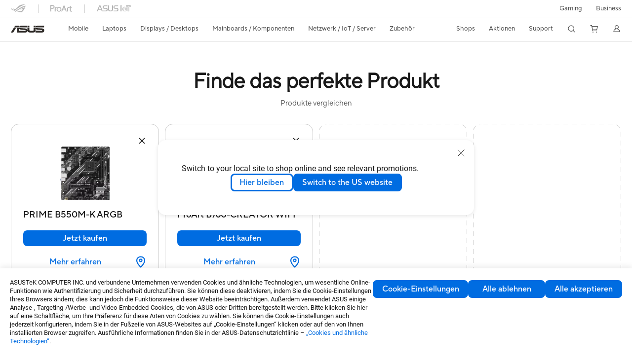

--- FILE ---
content_type: text/html; charset=utf-8
request_url: https://www.asus.com/de/product-compare?ProductID=23824,23718&LevelId=Motherboards-Components-Motherboards
body_size: 55711
content:
<!doctype html>
<html data-n-head-ssr dir="ltr" lang="de-de" data-n-head="%7B%22dir%22:%7B%22ssr%22:%22ltr%22%7D,%22lang%22:%7B%22ssr%22:%22de-de%22%7D%7D">
  <head >
    <title>ProArt B760-CREATOR WIFI、PRIME B550M-K ARGB Produkt unterschiedlich Vergleichen｜ASUS Deutschland</title><meta data-n-head="ssr" charset="utf-8"><meta data-n-head="ssr" name="viewport" content="width=device-width, initial-scale=1, maximum-scale=5.0"><meta data-n-head="ssr" data-hid="description" name="description" content="Vergleich zwischen ProArt B760-CREATOR WIFI、PRIME B550M-K ARGB in News &amp; Updates、CPU、Chipset、Memory、Graphics、Expansion Slots、Storage、Ethernet、USB、Audio、Back Panel I/O Ports、Internal I/O Connectors、Special Features 、Software Features、BIOS、Manageability、Accessories 、Operating System、Form Factor、Wireless &amp; Bluetooth."><link data-n-head="ssr" rel="icon" type="image/x-icon" href="/new_asus_ico_256x256.png"><link data-n-head="ssr" rel="alternate" hreflang="ar-EG" href="https://www.asus.com/eg/product-compare?ProductID=23718,23824&amp;LevelId=Motherboards-Components-Motherboards"><link data-n-head="ssr" rel="alternate" hreflang="ar-SA" href="https://www.asus.com/sa-ar/product-compare?ProductID=23718,23824&amp;LevelId=Motherboards-Components-Motherboards"><link data-n-head="ssr" rel="alternate" hreflang="cs-CZ" href="https://www.asus.com/cz/product-compare?ProductID=23718,23824&amp;LevelId=Motherboards-Components-Motherboards"><link data-n-head="ssr" rel="alternate" hreflang="da-DK" href="https://www.asus.com/dk/product-compare?ProductID=23718,23824&amp;LevelId=Motherboards-Components-Motherboards"><link data-n-head="ssr" rel="alternate" hreflang="de-DE" href="https://www.asus.com/de/product-compare?ProductID=23718,23824&amp;LevelId=Motherboards-Components-Motherboards"><link data-n-head="ssr" rel="alternate" hreflang="en-AE" href="https://www.asus.com/me-en/product-compare?ProductID=23718,23824&amp;LevelId=Motherboards-Components-Motherboards"><link data-n-head="ssr" rel="alternate" hreflang="en-eg" href="https://www.asus.com/eg-en/product-compare?ProductID=23718,23824&amp;LevelId=Motherboards-Components-Motherboards"><link data-n-head="ssr" rel="alternate" hreflang="en-GB" href="https://www.asus.com/uk/product-compare?ProductID=23718,23824&amp;LevelId=Motherboards-Components-Motherboards"><link data-n-head="ssr" rel="alternate" hreflang="en-IN" href="https://www.asus.com/in/product-compare?ProductID=23718&amp;LevelId=Motherboards-Components-Motherboards"><link data-n-head="ssr" rel="alternate" hreflang="en-MY" href="https://www.asus.com/my/product-compare?ProductID=23718,23824&amp;LevelId=Motherboards-Components-Motherboards"><link data-n-head="ssr" rel="alternate" hreflang="en-SA" href="https://www.asus.com/sa-en/product-compare?ProductID=23718,23824&amp;LevelId=Motherboards-Components-Motherboards"><link data-n-head="ssr" rel="alternate" hreflang="en-SG" href="https://www.asus.com/sg/product-compare?ProductID=23718&amp;LevelId=Motherboards-Components-Motherboards"><link data-n-head="ssr" rel="alternate" hreflang="en-US" href="https://www.asus.com/us/product-compare?ProductID=23718&amp;LevelId=Motherboards-Components-Motherboards"><link data-n-head="ssr" rel="alternate" hreflang="en-ZA" href="https://www.asus.com/za/product-compare?ProductID=23718&amp;LevelId=Motherboards-Components-Motherboards"><link data-n-head="ssr" rel="alternate" hreflang="es-CL" href="https://www.asus.com/cl/product-compare?ProductID=23718&amp;LevelId=Motherboards-Components-Motherboards"><link data-n-head="ssr" rel="alternate" hreflang="es-CO" href="https://www.asus.com/co/product-compare?ProductID=23718&amp;LevelId=Motherboards-Components-Motherboards"><link data-n-head="ssr" rel="alternate" hreflang="es-ES" href="https://www.asus.com/es/product-compare?ProductID=23718,23824&amp;LevelId=Motherboards-Components-Motherboards"><link data-n-head="ssr" rel="alternate" hreflang="es-MX" href="https://www.asus.com/mx/product-compare?ProductID=23718&amp;LevelId=Motherboards-Components-Motherboards"><link data-n-head="ssr" rel="alternate" hreflang="es-PE" href="https://www.asus.com/pe/product-compare?ProductID=23718&amp;LevelId=Motherboards-Components-Motherboards"><link data-n-head="ssr" rel="alternate" hreflang="fi-FI" href="https://www.asus.com/fi/product-compare?ProductID=23718,23824&amp;LevelId=Motherboards-Components-Motherboards"><link data-n-head="ssr" rel="alternate" hreflang="fr-BE" href="https://www.asus.com/be-fr/product-compare?ProductID=23718&amp;LevelId=Motherboards-Components-Motherboards"><link data-n-head="ssr" rel="alternate" hreflang="fr-CA" href="https://www.asus.com/ca-fr/product-compare?ProductID=23718&amp;LevelId=Motherboards-Components-Motherboards"><link data-n-head="ssr" rel="alternate" hreflang="fr-FR" href="https://www.asus.com/fr/product-compare?ProductID=23718&amp;LevelId=Motherboards-Components-Motherboards"><link data-n-head="ssr" rel="alternate" hreflang="id-ID" href="https://www.asus.com/id/product-compare?ProductID=23718&amp;LevelId=Motherboards-Components-Motherboards"><link data-n-head="ssr" rel="alternate" hreflang="it-IT" href="https://www.asus.com/it/product-compare?ProductID=23718,23824&amp;LevelId=Motherboards-Components-Motherboards"><link data-n-head="ssr" rel="alternate" hreflang="ko-KR" href="https://www.asus.com/kr/product-compare?ProductID=23824&amp;LevelId=Motherboards-Components-Motherboards"><link data-n-head="ssr" rel="alternate" hreflang="nl-BE" href="https://www.asus.com/be-nl/product-compare?ProductID=23718,23824&amp;LevelId=Motherboards-Components-Motherboards"><link data-n-head="ssr" rel="alternate" hreflang="nl-NL" href="https://www.asus.com/nl/product-compare?ProductID=23718,23824&amp;LevelId=Motherboards-Components-Motherboards"><link data-n-head="ssr" rel="alternate" hreflang="pt-BR" href="https://www.asus.com/br/product-compare?ProductID=23718&amp;LevelId=Motherboards-Components-Motherboards"><link data-n-head="ssr" rel="alternate" hreflang="pt-PT" href="https://www.asus.com/pt/product-compare?ProductID=23718&amp;LevelId=Motherboards-Components-Motherboards"><link data-n-head="ssr" rel="alternate" hreflang="sv-SE" href="https://www.asus.com/se/product-compare?ProductID=23718,23824&amp;LevelId=Motherboards-Components-Motherboards"><link data-n-head="ssr" rel="alternate" hreflang="tr-TR" href="https://www.asus.com/tr/product-compare?ProductID=23718,23824&amp;LevelId=Motherboards-Components-Motherboards"><link data-n-head="ssr" rel="alternate" hreflang="uk-UA" href="https://www.asus.com/ua-ua/product-compare?ProductID=23718,23824&amp;LevelId=Motherboards-Components-Motherboards"><link data-n-head="ssr" rel="alternate" hreflang="zh-TW" href="https://www.asus.com/tw/product-compare?ProductID=23718&amp;LevelId=Motherboards-Components-Motherboards"><link data-n-head="ssr" rel="canonical" href="https://www.asus.com/de/product-compare?ProductID=23824,23718&amp;LevelId=Motherboards-Components-Motherboards"><script data-n-head="ssr" src="" async></script><script data-n-head="ssr" src="" async></script><script data-n-head="ssr" type="text/javascript">(function (w, d, s, l, i) {
          w[l] = w[l] || [];
          w[l].push({'gtm.start': new Date().getTime(), event: 'gtm.js' });
          var f = d.getElementsByTagName(s)[0],
          j = d.createElement(s),
          dl = l != "dataLayer" ? "&l=" + l : "";
          j.defer = true;
          j.src = "https://www.googletagmanager.com/gtm.js?id=" + i + dl;
          f.parentNode.insertBefore(j, f);
          })(window, document, "script", "dataLayer", "GTM-NJRLM8");
          </script><script data-n-head="ssr" type="text/javascript" src="/nuxtStatic/js/jquery.min.js"></script><script data-n-head="ssr" type="text/javascript">window.AsusAPIConfig = {"system":"asus","websitePath":"de","theme":"asus","campaignId":"9f66f36a-32c8-454b-b4fb-b3c9b35f04b1","showHeaderPopUp":true}; </script><script data-n-head="ssr" type="text/javascript" src="https://dlcdnimgs.asus.com/vendor/subscribe-form/js/subscribeform.min.js"></script><script data-n-head="ssr" type="text/javascript" src="https://dlcdnimgs.asus.com/vendor/public/fonts/js/roboto.js" async></script><script data-n-head="ssr" data-hid="nuxt-jsonld-3259642" type="application/ld+json">
[
  {
    "@context": "https://schema.org",
    "@type": "BreadcrumbList",
    "itemListElement": [
      {
        "@type": "ListItem",
        "position": 1,
        "name": "Compare",
        "item": ""
      }
    ]
  }
]
</script><link rel="stylesheet" href="/_nuxt/d03fa0112.css"><link rel="stylesheet" href="/_nuxt/9d2290112.css"><link rel="stylesheet" href="/_nuxt/f95560112.css"><link rel="stylesheet" href="/_nuxt/fc3c10112.css"><link rel="stylesheet" href="/_nuxt/926730112.css"><link rel="stylesheet" href="/_nuxt/733210112.css"><link rel="stylesheet" href="/_nuxt/7d4690112.css"><link rel="stylesheet" href="/_nuxt/820470112.css"><link rel="stylesheet" href="/_nuxt/4dd1c0112.css">
  </head>
  <body >
    <div data-server-rendered="true" id="__nuxt"><!----><div id="__layout"><div id="_defaultWrapper"><noscript><iframe src="//www.googletagmanager.com/ns.html?id=GTM-NJRLM8" height="0" width="0" style="display:none;visibility:hidden"></iframe></noscript> <div role="navigation" id="OfficialHeaderWrapper" lang="de-de" class="headerExternal asusOfficialHeader Header__headerWrapper__2E1QH" style="--space-width:0px;"><div id="wrapperDesktop" class="Header__wrapperDesktop__h6Pb2 Header__themeWhite__1yGlc"><div class="Header__accessibilitTool__21iRj"><button tabindex="0" aria-label="Skip to content" class="Header__skipToContent__2ar4U">
        Skip to content
      </button> <a tabindex="0" href="https://www.asus.com/de/content/Accessibility-Policy/" class="Header__accessibilityHelp__3yDRu">
        Accessibility help
      </a></div> <div id="headerLayerOne" class="Header__headerLayerOne__xBqqu"><div class="Header__headerLayerOneContainer__2nUEJ Header__themeWhite__1yGlc"><div class="Header__topLeftMenu__iiqYG Header__themeWhite__1yGlc"><div class="Header__imageContainer__2KPMI Header__themeWhite__1yGlc Header__firstItem__3aTuO"><a href="https://rog.asus.com/de/" target="_blank" rel="" class="Header__logo__22hjG"><img src="https://www.asus.com/media/Odin/images/header/ROG_normal.svg" alt="ROG" class="Header__defaultImage__1kdR0"> <img src="https://www.asus.com/media/Odin/images/header/ROG_hover.svg" alt="ROG" class="Header__hoverImage__1OOKy"></a></div><div class="Header__imageContainer__2KPMI Header__themeWhite__1yGlc"><a href="https://www.asus.com/de/ProArt/" target="_Self" rel="" class="Header__logo__22hjG"><img src="https://www.asus.com/media/Odin/images/header/ProArt_normal.svg" alt="Content Creators" class="Header__defaultImage__1kdR0"> <img src="https://www.asus.com/media/Odin/images/header/ProArt_hover.svg" alt="Content Creators" class="Header__hoverImage__1OOKy"></a></div><div class="Header__imageContainer__2KPMI Header__themeWhite__1yGlc"><a href="https://iot.asus.com/" target="_blank" rel="" class="Header__logo__22hjG"><img src="https://www.asus.com/media/Odin/images/header/IoT_normal.svg" alt="AIoT" class="Header__defaultImage__1kdR0"> <img src="https://www.asus.com/media/Odin/images/header/IoT_hover.svg" alt="AIoT" class="Header__hoverImage__1OOKy"></a></div></div> <div class="Header__topRightMenu__2ix8W Header__themeWhite__1yGlc"><div tabindex="0" role="button" aria-haspopup="true" aria-expanded="false" class="Header__themeWhite__1yGlc Header__topRightMenuItem__1W7va"><div><span class="Header__textContainer__1zgYq">
                  Gaming
                </span> <!----></div></div><div tabindex="0" role="button" aria-haspopup="true" aria-expanded="false" class="Header__themeWhite__1yGlc Header__topRightMenuItem__1W7va"><div><span class="Header__textContainer__1zgYq">
                  Business
                </span> <!----></div></div></div></div></div> <div class="Header__headerBar__1csGL Header__themeWhite__1yGlc"><div tabindex="0" role="button" aria-label="menu open button" class="Header__menuOpenBtn__1uNJE Header__themeWhite__1yGlc"></div> <div class="Header__asusLogoContainer__18Tvl"><div role="link" tabindex="0" aria-label="ASUS Official Site Homepage" class="Header__asusLogo__3kBbE Header__themeWhite__1yGlc"></div></div> <div class="Header__searchAndCart__3PK6X"><div aria-label="Search" role="button" tabindex="0" class="Header__item__zmemY Header__search__2Wbxu Header__themeWhite__1yGlc"></div> <div class="Header__item__zmemY Header__cart__3QTk- Header__themeWhite__1yGlc"><div tabindex="0" aria-label="Cart, 0 item(s)" role="button" class="headerCartIcon Header__miniCartIcon__2vSJF Header__themeWhite__1yGlc"></div> <!----> <div role="dialog" aria-modal="true" id="memberFeaturefloatMobile" class="miniCart HeaderMiniCart__memberFeaturefloat__3dsKZ HeaderMiniCart__miniCartEmpty__gVZoG" style="display:none;"><div class="miniCartTab HeaderMiniCart__memberFeaturefloatBox__RvlMT HeaderMiniCart__miniCartEmpty__gVZoG"><div class="HeaderMiniCart__CarNoItem__26BKj">Sie haben keine Artikel in Ihrem Warenkorb.</div> <a href="https://www.asus.com/de/store/" aria-label="Shop on ASUS store" class="HeaderMiniCart__CarNoItemUrl__3jQKL">
      Shop on ASUS store
    </a></div> <!----> <div class="HeaderMiniCart__closeCartMenu__chGTj"><div tabindex="0" role="button" aria-label="close mini cart menu" class="canTabFocus HeaderMiniCart__touchRange__3y3we"></div> <svg width="16" height="16" viewBox="0 0 16 16" fill="none" xmlns="http://www.w3.org/2000/svg" svg-inline role="presentation" focusable="false" tabindex="-1" class="svg-icon"><path d="M14 2L2 14M2 2l12 12" stroke="#666" stroke-linecap="round"></path></svg></div></div></div></div></div> <div class="HeaderSearchDropDownMenu__wrapperSearchDropDownMenu__31mT8"><div class="HeaderSearchDropDownMenu__headerSearchDropDownMenu__TfL4d"><div class="HeaderSearchDropDownMenu__innerWeaper__1jtC7" style="display:none;"><div class="HeaderSearchDropDownMenu__searchInputContainerBox__3Baaj"><div class="HeaderSearchDropDownMenu__searchInputContainer__2NlT1"><!----> <input type="text" maxlength="250" role="combobox" aria-label="Suche auf ASUS.com" aria-autocomplete="list" aria-owns="Quick links suggestion" aria-expanded="false" placeholder="Suche auf ASUS.com" value="" class="HeaderSearchDropDownMenu__searchInput__2r0So HeaderSearchDropDownMenu__noKeyWord__1MjlB"> <div tabindex="0" role="button" aria-label="Clear search term" class="HeaderSearchDropDownMenu__closeSearchIcon__31ILF" style="display:none;"><svg width="24" height="24" viewBox="0 0 24 24" fill="none" xmlns="http://www.w3.org/2000/svg" svg-inline role="presentation" focusable="false" tabindex="-1"><path d="M18 6L6 18M6 6l12 12" stroke="#181818" stroke-linecap="round"></path></svg></div></div> <!----></div> <!----></div> <div class="HeaderSearchDropDownMenu__overlayer__3nIPD"></div></div></div> <div class="Header__windowMask__39j-5"></div> <div class="Header__headerLayerTwo__115Eu"><div class="Header__headerLayerTwoContainer__2nAz4"><div class="Header__asusLogoContainer__18Tvl"><div role="link" tabindex="0" aria-label="ASUS Official Site Homepage" class="Header__asusLogo__3kBbE Header__themeWhite__1yGlc"></div></div> <div class="Header__spaceForAsusLogo__1k1A-"></div> <div class="Header__sideMenuClose__CrXWr"><div tabindex="-1" aria-label="menu close button" aria-hidden="true" class="Header__closeBtn__2npQc Header__themeWhite__1yGlc"></div></div> <div class="Header__navContainer__beKIL"><nav aria-label="Navigation" class="mainNavigationList Header__mainNavigationList__2LD5y"><!----> <!----> <!----> <div tabindex="0" role="button" aria-haspopup="menu" aria-expanded="false" class="mainNavigationItem Header__mainNavigationItem__26BOR Header__themeWhite__1yGlc"><span>
                  Mobile
                </span> <span class="Header__toggleBtn__22kb_ Header__openBtn__3InIG"></span></div> <div class="Header__spaceForMenuItem__14d_b"></div> <!----><div tabindex="0" role="button" aria-haspopup="menu" aria-expanded="false" class="mainNavigationItem Header__mainNavigationItem__26BOR Header__themeWhite__1yGlc"><span>
                  Laptops
                </span> <span class="Header__toggleBtn__22kb_ Header__openBtn__3InIG"></span></div> <div class="Header__spaceForMenuItem__14d_b"></div> <!----><div tabindex="0" role="button" aria-haspopup="menu" aria-expanded="false" class="mainNavigationItem Header__mainNavigationItem__26BOR Header__themeWhite__1yGlc"><span>
                  Displays / Desktops
                </span> <span class="Header__toggleBtn__22kb_ Header__openBtn__3InIG"></span></div> <div class="Header__spaceForMenuItem__14d_b"></div> <!----><div tabindex="0" role="button" aria-haspopup="menu" aria-expanded="false" class="mainNavigationItem Header__mainNavigationItem__26BOR Header__themeWhite__1yGlc"><span>
                  Mainboards / Komponenten
                </span> <span class="Header__toggleBtn__22kb_ Header__openBtn__3InIG"></span></div> <div class="Header__spaceForMenuItem__14d_b"></div> <!----><div tabindex="0" role="button" aria-haspopup="menu" aria-expanded="false" class="mainNavigationItem Header__mainNavigationItem__26BOR Header__themeWhite__1yGlc"><span>
                  Netzwerk / IoT / Server
                </span> <span class="Header__toggleBtn__22kb_ Header__openBtn__3InIG"></span></div> <div class="Header__spaceForMenuItem__14d_b"></div> <!----><div tabindex="0" role="button" aria-haspopup="menu" aria-expanded="false" class="mainNavigationItem Header__mainNavigationItem__26BOR Header__themeWhite__1yGlc"><span>
                  Zubehör
                </span> <span class="Header__toggleBtn__22kb_ Header__openBtn__3InIG"></span></div> <div class="Header__spaceForMenuItem__14d_b"></div> <!----> <div class="Header__sideMenuContentSection__2UXUJ"><div class="Header__item__zmemY"><div tabindex="0" aria-expanded="false" class="Header__levelOneList__1pHn3">
                      Shops
                      <span class="Header__toggleBtn__22kb_ Header__openBtn__3InIG Header__show__14ec2"></span> <span class="Header__toggleBtn__22kb_ Header__collapseBtn__-yBN9"></span></div> <div class="Header__levelTwoListBox__1rdVc" style="display:none;"><a href="https://asus.click/ASUS_Shop" tabindex="-1" target="_Blank" rel="" class="Header__levelTwoList__oZVZ2">
                      ASUS Onlineshop
                    </a><a href="https://www.asus.com/de/store/" tabindex="-1" target="_Self" rel="" class="Header__levelTwoList__oZVZ2">
                      ASUS Onlineshop - Notebooks
                    </a></div></div><div class="Header__item__zmemY"><div tabindex="0" aria-expanded="false" class="Header__levelOneList__1pHn3">
                      Aktionen
                      <span class="Header__toggleBtn__22kb_ Header__openBtn__3InIG Header__show__14ec2"></span> <span class="Header__toggleBtn__22kb_ Header__collapseBtn__-yBN9"></span></div> <div class="Header__levelTwoListBox__1rdVc" style="display:none;"><a href="https://www.asus.com/de/deals/ACCY-Deal/" tabindex="-1" target="_Blank" rel="" class="Header__levelTwoList__oZVZ2">
                      Die sparsamen 3 Accessoires - ab 05.01.26
                    </a><a href="https://www.asus.com/event/ces/?utm_source=asus-local&amp;utm_medium=banner&amp;utm_campaign=26q1_ces_hq" tabindex="-1" target="_Self" rel="" class="Header__levelTwoList__oZVZ2">
                      CES 2026
                    </a><a href="https://www.asus.com/de/content/3-year-warranty/" tabindex="-1" target="_Self" rel="" class="Header__levelTwoList__oZVZ2">
                      Update: 3 Jahre Herstellergarantie
                    </a><a href="https://www.asus.com/de/content/gopro/  " tabindex="-1" target="_Self" rel="" class="Header__levelTwoList__oZVZ2">
                      ASUS ProArt X GoPro Promo
                    </a><a href="https://promotion.asus.com/de/de" tabindex="-1" target="_Self" rel="" class="Header__levelTwoList__oZVZ2">
                      Promotion
                    </a><a href="https://www.asus.com/de/content/asus-offers-adobe-creative-cloud/" tabindex="-1" target="_Self" rel="" class="Header__levelTwoList__oZVZ2">
                      ASUS x Adobe Angebot
                    </a><a href="https://www.asus.com/de/microsite/asus-education-program/ " tabindex="-1" target="_Self" rel="" class="Header__levelTwoList__oZVZ2">
                      ASUS Education Store für Schüler/Studenten/Dozenten 
                    </a><a href="https://special-offers.asus.com/de/epp/introduction/" tabindex="-1" target="_Self" rel="" class="Header__levelTwoList__oZVZ2">
                      ASUS Store für Mitarbeiter von Firmenkunden 
                    </a></div></div><div class="Header__item__zmemY"><div tabindex="0" aria-expanded="false" class="Header__levelOneList__1pHn3">
                      Support
                      <span class="Header__toggleBtn__22kb_ Header__openBtn__3InIG Header__show__14ec2"></span> <span class="Header__toggleBtn__22kb_ Header__collapseBtn__-yBN9"></span></div> <div class="Header__levelTwoListBox__1rdVc" style="display:none;"><a href="https://www.asus.com/de/content/3-year-warranty/" tabindex="-1" target="_Self" rel="" class="Header__levelTwoList__oZVZ2">
                      Update: 3 Jahre Herstellergarantie
                    </a><a href="https://www.asus.com/de/content/blog/" tabindex="-1" target="_Self" rel="" class="Header__levelTwoList__oZVZ2">
                      ASUS Blog
                    </a><a href="https://www.asus.com/de/support/" tabindex="-1" target="_Self" rel="" class="Header__levelTwoList__oZVZ2">
                      Support &amp; Service
                    </a><a href="https://www.asus.com/de/support/Download-Center/" tabindex="-1" target="_Self" rel="" class="Header__levelTwoList__oZVZ2">
                      Treiber &amp; Handbücher
                    </a><a href="https://www.asus.com/de/support/contact/troubleshooting" tabindex="-1" target="_Self" rel="" class="Header__levelTwoList__oZVZ2">
                      Produkt FAQ
                    </a><a href="https://www.asus.com/de/support/warranty-status-inquiry" tabindex="-1" target="_Self" rel="" class="Header__levelTwoList__oZVZ2">
                      Garantiestatus Abfrage
                    </a><a href="https://www.asus.com/de/support/premium_care/" tabindex="-1" target="_Self" rel="" class="Header__levelTwoList__oZVZ2">
                      Garantieerweiterung (ASUS Premium Care)
                    </a><a href="https://account.asus.com/myproducts.aspx?login_background=general_white" tabindex="-1" target="_Self" rel="" class="Header__levelTwoList__oZVZ2">
                      Produktregistrierung
                    </a><a href="https://www.asus.com/de/support/MyASUS-deeplink/" tabindex="-1" target="_Self" rel="" class="Header__levelTwoList__oZVZ2">
                      MyASUS - Premium Support!
                    </a><a href="https://eu-rma.asus.com/de" tabindex="-1" target="_Self" rel="" class="Header__levelTwoList__oZVZ2">
                      Reparatur beantragen
                    </a><a href="https://www.asus.com/de/support/Repair-Status-Inquiry/?cname=Germany" tabindex="-1" target="_Self" rel="" class="Header__levelTwoList__oZVZ2">
                      Reparaturstatus überprüfen
                    </a><a href="https://zentalk.asus.com/de" tabindex="-1" target="_Blank" rel="" class="Header__levelTwoList__oZVZ2">
                      ZenTalk
                    </a><a href="https://zencare.asus.com/de-de" tabindex="-1" target="_Self" rel="" class="Header__levelTwoList__oZVZ2">
                      ZenCare
                    </a><a href="https://www.asus.com/content/security-advisory/" tabindex="-1" target="_Self" rel="" class="Header__levelTwoList__oZVZ2">
                      Security Advisory
                    </a></div></div> <div class="Header__item__zmemY"><div tabindex="0" role="button" aria-label="Member Account" aria-expanded="false" class="Header__levelOneList__1pHn3 Header__member__1MdQw Header__themeWhite__1yGlc">
                  My Account
                  <span class="Header__toggleBtn__22kb_ Header__openBtn__3InIG Header__show__14ec2"></span> <span class="Header__toggleBtn__22kb_ Header__collapseBtn__-yBN9"></span></div> <!----></div></div> <div class="Header__sideMenuContentSection__2UXUJ"><div class="Header__item__zmemY"><div tabindex="0" role="button" aria-expanded="false" class="Header__levelOneList__1pHn3">
                      Gaming
                      <span class="Header__toggleBtn__22kb_ Header__openBtn__3InIG Header__show__14ec2"></span> <span class="Header__toggleBtn__22kb_ Header__collapseBtn__-yBN9"></span></div> <div class="Header__levelTwoListBox__1rdVc" style="display:none;"><a href="https://rog.asus.com/de/" tabindex="-1" target="_Blank" rel="" class="Header__levelTwoList__oZVZ2">
                      ROG - Republic of Gamers
                    </a><a href="https://php72a.howdesign.com.tw/TUF_gaming_0525/de/index.php" tabindex="-1" target="_Blank" rel="" class="Header__levelTwoList__oZVZ2">
                      TUF Gaming
                    </a></div></div><div class="Header__item__zmemY"><div tabindex="0" role="button" aria-expanded="false" class="Header__levelOneList__1pHn3">
                      Business
                      <span class="Header__toggleBtn__22kb_ Header__openBtn__3InIG Header__show__14ec2"></span> <span class="Header__toggleBtn__22kb_ Header__collapseBtn__-yBN9"></span></div> <div class="Header__levelTwoListBox__1rdVc" style="display:none;"><a href="https://www.asus.com/de/business/" tabindex="-1" target="_Self" rel="" class="Header__levelTwoList__oZVZ2">
                      Business
                    </a><a href="https://www.asus.com/de/business/solutions/education/" tabindex="-1" target="_Blank" rel="" class="Header__levelTwoList__oZVZ2">
                      Education 
                    </a><a href="https://www.asus.com/de/microsite/asus-education-program/" tabindex="-1" target="_Self" rel="" class="Header__levelTwoList__oZVZ2">
                      Education Shop Programm
                    </a></div></div> <div class="Header__item__zmemY"><a href="https://rog.asus.com/de/" target="_Blank" rel=""><div class="Header__levelOneList__1pHn3"><img src="https://www.asus.com/media/Odin/images/header/ROG_hover.svg" alt="ROG" class="Header__defaultImage__1kdR0"></div></a></div><div class="Header__item__zmemY"><a href="https://www.asus.com/de/ProArt/" target="_Self" rel=""><div class="Header__levelOneList__1pHn3"><img src="https://www.asus.com/media/Odin/images/header/ProArt_hover.svg" alt="Content Creators" class="Header__defaultImage__1kdR0"></div></a></div><div class="Header__item__zmemY"><a href="https://iot.asus.com/" target="" rel=""><div class="Header__levelOneList__1pHn3"><img src="https://www.asus.com/media/Odin/images/header/IoT_hover.svg" alt="AIoT" class="Header__defaultImage__1kdR0"></div></a></div></div> <div class="Header__sideMenuMobileSpace__WoCC_"></div></nav> <div class="Header__subNavigationList__1Wmem"><div tabindex="0" role="button" aria-haspopup="true" aria-expanded="false" class="Header__secondRightMenuItem__nevQN Header__themeWhite__1yGlc Header__hasBottomLine__2D8OJ"><div class="Header__inlineFlex__1Jk6H"><span>
                      Shops
                    </span> <!----></div></div> <div class="Header__spaceForMenuItem__14d_b"></div><div tabindex="0" role="button" aria-haspopup="true" aria-expanded="false" class="Header__secondRightMenuItem__nevQN Header__themeWhite__1yGlc Header__hasBottomLine__2D8OJ"><div class="Header__inlineFlex__1Jk6H"><span>
                      Aktionen
                    </span> <!----></div></div> <div class="Header__spaceForMenuItem__14d_b"></div><div tabindex="0" role="button" aria-haspopup="true" aria-expanded="false" class="Header__secondRightMenuItem__nevQN Header__themeWhite__1yGlc Header__hasBottomLine__2D8OJ"><div class="Header__inlineFlex__1Jk6H"><span>
                      Support
                    </span> <!----></div></div> <div class="Header__spaceForMenuItem__14d_b"></div> <div tabindex="0" aria-label="Search" role="button" aria-expanded="false" class="headerIcon Header__searchAndMemberFeatureItem__OxZtB Header__search__2Wbxu Header__themeWhite__1yGlc"></div> <div class="Header__spaceForMenuItem__14d_b"></div> <div tabindex="0" aria-label="Cart, 0 item(s)" role="button" aria-expanded="false" class="headerCartIcon Header__searchAndMemberFeatureItem__OxZtB Header__cart__3QTk- Header__themeWhite__1yGlc"><div class="Header__miniCartIcon__2vSJF Header__themeWhite__1yGlc"></div> <!----> <div role="dialog" aria-modal="true" id="memberFeaturefloat" class="miniCart HeaderMiniCart__memberFeaturefloat__3dsKZ HeaderMiniCart__miniCartEmpty__gVZoG" style="display:none;"><div class="miniCartTab HeaderMiniCart__memberFeaturefloatBox__RvlMT HeaderMiniCart__miniCartEmpty__gVZoG"><div class="HeaderMiniCart__CarNoItem__26BKj">Sie haben keine Artikel in Ihrem Warenkorb.</div> <a href="https://www.asus.com/de/store/" aria-label="Shop on ASUS store" class="HeaderMiniCart__CarNoItemUrl__3jQKL">
      Shop on ASUS store
    </a></div> <!----> <div class="HeaderMiniCart__closeCartMenu__chGTj"><div tabindex="0" role="button" aria-label="close mini cart menu" class="canTabFocus HeaderMiniCart__touchRange__3y3we"></div> <svg width="16" height="16" viewBox="0 0 16 16" fill="none" xmlns="http://www.w3.org/2000/svg" svg-inline role="presentation" focusable="false" tabindex="-1" class="svg-icon"><path d="M14 2L2 14M2 2l12 12" stroke="#666" stroke-linecap="round"></path></svg></div></div></div> <div class="Header__spaceForMenuItem__14d_b"></div> <div tabindex="0" aria-label="Member Account" role="button" aria-expanded="false" class="headerIcon Header__searchAndMemberFeatureItem__OxZtB Header__member__1MdQw Header__themeWhite__1yGlc"><!----></div></div></div></div></div> <div></div></div> <!----></div> <div role="main"><div id="comparePage" class="headingRowComapre ComparePage__wrapper__3-cJ-"><h1 class="ComparePage__compareTitle__33bNT">
    Finde das perfekte Produkt
  </h1> <div class="ComparePage__compareContent__nUiH7">
    Produkte vergleichen
  </div> <div id="compareLayoutFloat" class="ComparePage__compareLayoutFloat__3mKNg" style="margin-left:-50%;width:0px;display:none;"><div class="ComparePage__compareLayout__29IaM"><div class="ComparePage__compareCart__1fLJ7"><div class="ComparePage__inner__TobOP"><div class="compareCartItemFloat ComparePage__compareCartItem__3VIz9 ComparePage__compareCartItemFloat__1FThK"><a href="https://www.asus.com/de/motherboards-components/motherboards/prime/prime-b550m-k-argb/" target="_self" rel=""><picture><source type="image/webp" srcset="https://dlcdnwebimgs.asus.com/gain/36a398c9-45bf-42fb-8068-8d614bc8c3c1//w200/fwebp"> <!----> <img src="https://dlcdnwebimgs.asus.com/gain/36a398c9-45bf-42fb-8068-8d614bc8c3c1//w200" alt class="ComparePage__compareCartItemImage__OtUvE"></picture></a> <div class="ComparePage__compareCartItemNameRow__-0b6X"><a href="https://www.asus.com/de/motherboards-components/motherboards/prime/prime-b550m-k-argb/" target="_self" rel=""><h2 class="ComparePage__compareCartItemName__2OFkr">PRIME B550M-K ARGB</h2></a> <!----> <div class="ComparePage__historicLowPricetRow__EP6Yv"><!----></div></div> <div aria-label="remove PRIME B550M-K ARGB" tabindex="0" role="button" class="ComparePage__comparisonItemDelete__3X9zR"></div></div><div class="compareCartItemFloat ComparePage__compareCartItem__3VIz9 ComparePage__compareCartItemFloat__1FThK"><a href="https://www.asus.com/de/motherboards-components/motherboards/proart/proart-b760-creator-wifi/" target="_self" rel=""><picture><source type="image/webp" srcset="https://dlcdnwebimgs.asus.com/gain/44cac7f2-acb4-40a7-8d97-49e9f89b3279//w200/fwebp"> <!----> <img src="https://dlcdnwebimgs.asus.com/gain/44cac7f2-acb4-40a7-8d97-49e9f89b3279//w200" alt class="ComparePage__compareCartItemImage__OtUvE"></picture></a> <div class="ComparePage__compareCartItemNameRow__-0b6X"><a href="https://www.asus.com/de/motherboards-components/motherboards/proart/proart-b760-creator-wifi/" target="_self" rel=""><h2 class="ComparePage__compareCartItemName__2OFkr">ProArt B760-CREATOR WIFI</h2></a> <!----> <div class="ComparePage__historicLowPricetRow__EP6Yv"><!----></div></div> <div aria-label="remove ProArt B760-CREATOR WIFI" tabindex="0" role="button" class="ComparePage__comparisonItemDelete__3X9zR"></div></div><div class="compareCartItemFloat ComparePage__compareCartItem__3VIz9 ComparePage__compareCartItemFloat__1FThK ComparePage__compareCartEmptyItem__17jj_"><!----></div><div class="compareCartItemFloat ComparePage__compareCartItem__3VIz9 ComparePage__compareCartItemFloat__1FThK ComparePage__compareCartEmptyItem__17jj_"><!----></div></div></div></div></div> <div class="ComparePage__compareLayout__29IaM"><div class="ComparePage__compareCart__1fLJ7"><div class="compareCartInner ComparePage__inner__TobOP"><div class="compareCartItem ComparePage__compareCartItem__3VIz9"><div aria-label="remove PRIME B550M-K ARGB" tabindex="0" role="button" class="ComparePage__comparisonItemDelete__3X9zR"></div> <div class="ComparePage__compareCartImg__2A0wn"><a href="https://www.asus.com/de/motherboards-components/motherboards/prime/prime-b550m-k-argb/" target="_self" rel=""><picture><source type="image/webp" srcset="https://dlcdnwebimgs.asus.com/gain/36a398c9-45bf-42fb-8068-8d614bc8c3c1//w200/fwebp"> <!----> <img src="https://dlcdnwebimgs.asus.com/gain/36a398c9-45bf-42fb-8068-8d614bc8c3c1//w200" alt="PRIME B550M-K ARGB"></picture></a></div> <a href="https://www.asus.com/de/motherboards-components/motherboards/prime/prime-b550m-k-argb/" target="_self" rel=""><h2 class="headingRow ComparePage__compareCartItemName__2OFkr">PRIME B550M-K ARGB</h2></a> <div class="bazaaInlineRatingRow themeWhite"><div class="bv_numReviews_component_container"><div class="bv_text">(0)</div></div></div> <div class="purchaseInfoRow ComparePage__purchaseInfoRow__1sfeA ComparePage__isHide__3-qtI"><div class="startingAt ComparePage__startingAt__2ERGz">
                
              </div> <div class="priceWrap ComparePage__priceWrap__2o4x7"><div class="ComparePage__price__3h-P8">
                  
                </div></div> <div class="discountWrap ComparePage__discountWrap__DH_N8 ComparePage__discountHeight__2Qdn1"><!----> <!----></div> <div class="historicLowPricetRow ComparePage__historicLowPricetRow__EP6Yv"><!----></div></div> <div class="primaryBtnAndWishlistBtnRow ComparePage__primaryBtnAndWishlistBtnRow__3y3uX ComparePage__item3__lnict"><a href="https://webshop.asus.com/de/Mainboards/AMD-Chipsatz-B550/ASUS-PRIME-B550M-K-ARGB-Gaming-Mainboard-Sockel-AMD-AM4/90MB1GC0-M0EAY0?utm_source=asusde&amp;utm_medium=wtb_button&amp;utm_campaign=wtbasusde&amp;utm_content=90MB1GC0-M0EAY0" target="_self" class="ComparePage__button__2geJ8">
                Jetzt kaufen
              </a> <a theme="Blue" target="_self" rel="" href="https://www.asus.com/de/motherboards-components/motherboards/prime/prime-b550m-k-argb/" class="ComparePage__button__2geJ8">
                Mehr erfahren
              </a> <a href="https://www.asus.com/de/motherboards-components/motherboards/prime/prime-b550m-k-argb/where-to-buy/" target="_self" rel="" class="ComparePage__button__2geJ8"><svg width="24" height="24" viewBox="0 0 24 24" fill="none" xmlns="http://www.w3.org/2000/svg" svg-inline role="presentation" focusable="false" tabindex="-1"><path d="M20 8.868c0 6.526-8 13.632-8 13.632S4 15.394 4 8.868C4 4.798 7.582 1.5 12 1.5s8 3.299 8 7.368z" stroke="#006CE1" stroke-width="2.2" stroke-linejoin="round"></path><circle cx="12" cy="9" r="2.535" stroke="#006CE1" stroke-width="2.2"></circle></svg></a></div></div><div class="compareCartItem ComparePage__compareCartItem__3VIz9"><div aria-label="remove ProArt B760-CREATOR WIFI" tabindex="0" role="button" class="ComparePage__comparisonItemDelete__3X9zR"></div> <div class="ComparePage__compareCartImg__2A0wn"><a href="https://www.asus.com/de/motherboards-components/motherboards/proart/proart-b760-creator-wifi/" target="_self" rel=""><picture><source type="image/webp" srcset="https://dlcdnwebimgs.asus.com/gain/44cac7f2-acb4-40a7-8d97-49e9f89b3279//w200/fwebp"> <!----> <img src="https://dlcdnwebimgs.asus.com/gain/44cac7f2-acb4-40a7-8d97-49e9f89b3279//w200" alt="ProArt B760-CREATOR WIFI"></picture></a></div> <a href="https://www.asus.com/de/motherboards-components/motherboards/proart/proart-b760-creator-wifi/" target="_self" rel=""><h2 class="headingRow ComparePage__compareCartItemName__2OFkr">ProArt B760-CREATOR WIFI</h2></a> <div class="bazaaInlineRatingRow themeWhite"><div class="bv_numReviews_component_container"><div class="bv_text">(0)</div></div></div> <div class="purchaseInfoRow ComparePage__purchaseInfoRow__1sfeA ComparePage__isHide__3-qtI"><div class="startingAt ComparePage__startingAt__2ERGz">
                
              </div> <div class="priceWrap ComparePage__priceWrap__2o4x7"><div class="ComparePage__price__3h-P8">
                  
                </div></div> <div class="discountWrap ComparePage__discountWrap__DH_N8 ComparePage__discountHeight__2Qdn1"><!----> <!----></div> <div class="historicLowPricetRow ComparePage__historicLowPricetRow__EP6Yv"><!----></div></div> <div class="primaryBtnAndWishlistBtnRow ComparePage__primaryBtnAndWishlistBtnRow__3y3uX ComparePage__item3__lnict"><a href="https://webshop.asus.com/de/90MB1FY0-M0EAY0/ASUS-PROART-B760-CREATOR-WIFI-Mainboard-Sockel-Intel-LGA1700?utm_source=asusde&amp;utm_medium=wtb_button&amp;utm_campaign=wtbasusde&amp;utm_content=90MB1FY0-M0EAY0" target="_self" class="ComparePage__button__2geJ8">
                Jetzt kaufen
              </a> <a theme="Blue" target="_self" rel="" href="https://www.asus.com/de/motherboards-components/motherboards/proart/proart-b760-creator-wifi/" class="ComparePage__button__2geJ8">
                Mehr erfahren
              </a> <a href="https://www.asus.com/de/motherboards-components/motherboards/proart/proart-b760-creator-wifi/where-to-buy/" target="_self" rel="" class="ComparePage__button__2geJ8"><svg width="24" height="24" viewBox="0 0 24 24" fill="none" xmlns="http://www.w3.org/2000/svg" svg-inline role="presentation" focusable="false" tabindex="-1"><path d="M20 8.868c0 6.526-8 13.632-8 13.632S4 15.394 4 8.868C4 4.798 7.582 1.5 12 1.5s8 3.299 8 7.368z" stroke="#006CE1" stroke-width="2.2" stroke-linejoin="round"></path><circle cx="12" cy="9" r="2.535" stroke="#006CE1" stroke-width="2.2"></circle></svg></a></div></div><div class="compareCartItem ComparePage__compareCartItem__3VIz9 ComparePage__compareCartEmptyItem__17jj_"><!----></div><div class="compareCartItem ComparePage__compareCartItem__3VIz9 ComparePage__compareCartEmptyItem__17jj_"><!----></div></div></div> <div class="ComparePage__compareHide__1Rtz3"><div class="ToggleSwitch__toggleContainer__31EBh"><input type="checkbox" tabindex="-1" aria-hidden="true" checked="checked" class="ToggleSwitch__toggleInput__2bw6h"> <label aria-checked="true" aria-label="Ähnlichkeiten verbergen" role="switch" tabindex="0" class="ToggleSwitch__toggleLabel__3UWs6"><span class="ToggleSwitch__toggleThumb__2Xh55"></span></label> <span class="ToggleSwitch__toggleText__1glz8">
    Ähnlichkeiten verbergen
  </span></div></div> <div class="ComparePage__compareList__2OdPm"><div class="ComparePage__inner__TobOP"><div class="ComparePage__compareListBox__1ykVQ ComparePage__azure__2Z42Q" style="display:;"><div class="ComparePage__compareListTitle__3jlqC"><div class="ComparePage__compareListTitleMenu__2T6MX"><div class="ComparePage__TitleMenuName__Qza2t">CPU</div> <div role="button" tabindex="0" aria-expanded="true" aria-label="Collapse CPU" class="ComparePage__TitleMenuHide__27CkF"><div class="ComparePage__toggleBtn__3Edou ComparePage__collapseBtn__1ntti"></div></div></div></div> <div aria-hidden="false" class="compareListSpec ComparePage__compareListSpec__1R_5j"><div class="ComparePage__compareListSpecItem__15uw8"><div><div>AMD Socket AM4 for AMD Ryzen<sup>™</sup> 5000 Series/ 5000 G-Series/ 4000 G-Series/ 3000 Series Desktop Processors*<div style="margin-top: 10px;"></div>* Refer to <u>www.asus.com</u> for CPU support list.</div></div></div><div class="ComparePage__compareListSpecItem__15uw8"><div><div>Intel<sup>®</sup> Socket LGA1700 for Intel<sup>®</sup> Core™ 14th & 13th Gen Processors, Intel® Core™ 12th Gen, Pentium<sup>®</sup> Gold and Celeron<sup>®</sup> Processors*<div style="margin-top: 10px;"></div>Supports Intel<sup>®</sup> 10 nm CPU<div style="margin-top: 10px;"></div>Supports Intel<sup>®</sup> Turbo Boost Technology 2.0 and Intel<sup>®</sup> Turbo Boost Max Technology 3.0**<div style="margin-top: 10px;"></div>* Refer to www.asus.com for CPU support list.<div style="margin-top: 10px;"></div>** Intel<sup>®</sup> Turbo Boost Max Technology 3.0 support depends on the CPU types.</div></div></div><div class="ComparePage__compareListSpecItem__15uw8"><!----></div><div class="ComparePage__compareListSpecItem__15uw8"><!----></div></div></div><div class="ComparePage__compareListBox__1ykVQ ComparePage__azure__2Z42Q" style="display:;"><div class="ComparePage__compareListTitle__3jlqC"><div class="ComparePage__compareListTitleMenu__2T6MX"><div class="ComparePage__TitleMenuName__Qza2t">News & Updates</div> <div role="button" tabindex="0" aria-expanded="true" aria-label="Collapse News &amp; Updates" class="ComparePage__TitleMenuHide__27CkF"><div class="ComparePage__toggleBtn__3Edou ComparePage__collapseBtn__1ntti"></div></div></div></div> <div aria-hidden="false" class="compareListSpec ComparePage__compareListSpec__1R_5j"><div class="ComparePage__compareListSpecItem__15uw8"><div><div>Socket AM4</div></div></div><div class="ComparePage__compareListSpecItem__15uw8"><div><!----></div></div><div class="ComparePage__compareListSpecItem__15uw8"><!----></div><div class="ComparePage__compareListSpecItem__15uw8"><!----></div></div></div><div class="ComparePage__compareListBox__1ykVQ ComparePage__azure__2Z42Q" style="display:;"><div class="ComparePage__compareListTitle__3jlqC"><div class="ComparePage__compareListTitleMenu__2T6MX"><div class="ComparePage__TitleMenuName__Qza2t">Storage</div> <div role="button" tabindex="0" aria-expanded="true" aria-label="Collapse Storage" class="ComparePage__TitleMenuHide__27CkF"><div class="ComparePage__toggleBtn__3Edou ComparePage__collapseBtn__1ntti"></div></div></div></div> <div aria-hidden="false" class="compareListSpec ComparePage__compareListSpec__1R_5j"><div class="ComparePage__compareListSpecItem__15uw8"><div><div><strong>Total supports 2 x M.2 slots and 4 x SATA 6Gb/s ports*<div style="margin-top: 10px;"></div>AMD Ryzen<sup>™</sup> 5000 Series/ 3000 Series Desktop Processors</strong><div style="margin-top: 10px;"></div>M.2_1 slot (Key M), type 2242/2260/2280 (supports PCIe 4.0 x4 & SATA modes)<div style="margin-top: 10px;"></div><strong>AMD Ryzen<sup>™</sup> 5000 G-Series/ 4000 G-Series Desktop Processors</strong><div style="margin-top: 10px;"></div>M.2_1 slot (Key M), type 2242/2260/2280 (supports PCIe 3.0 x4 & SATA modes)<div style="margin-top: 10px;"></div><strong>AMD B550 Chipset</strong><div style="margin-top: 10px;"></div>M.2_2 slot (Key M), type 2242/2260/2280/22110 (supports PCIe 3.0 x4 & SATA modes)<div style="margin-top: 10px;"></div>4 x SATA 6Gb/s ports<div style="margin-top: 10px;"></div>* AMD RAIDXpert2 Technology supports both PCIe RAID 0/1/10 and SATA RAID 0/1/10.</div></div></div><div class="ComparePage__compareListSpecItem__15uw8"><div><div><strong>Total supports 3 x M.2 slots and 4x SATA 6Gb/s ports*<div style="margin-top: 10px;"></div>Intel<sup>®</sup> 14th & 13th & 12th Gen Processors</strong><div style="margin-top: 10px;"></div>M.2_1 slot (Key M), type 2242/2260/2280/22110 <div style="margin-top: 10px;"></div>- Intel<sup>®</sup> 14th & 13th & 12th Gen processors support PCIe 4.0 x4 mode.<div style="margin-top: 10px;"></div><strong>Intel<sup>®</sup> B760 Chipset</strong><div style="margin-top: 10px;"></div>M.2_2 slot (Key M), type 2242/2260/2280/22110 (supports PCIe 3.0 x4 mode)**<div style="margin-top: 10px;"></div>M.2_3 slot (Key M), type 2242/2260/2280/22110 (supports PCIe 4.0 x4 mode)<div style="margin-top: 10px;"></div>4 x SATA 6Gb/s ports<div style="margin-top: 10px;"></div>* Intel<sup>®</sup> Rapid Storage Technology supports SATA RAID 0/1/5/10.<div style="margin-top: 10px;"></div>** M.2_2 slot shares bandwidth with PCIe X1 and WiFi module and will run at PCIe 3.0 x2 by default. You need to set M.2_2 running at PCIe 3.0 x4 by manually enabled in BIOS.</div></div></div><div class="ComparePage__compareListSpecItem__15uw8"><!----></div><div class="ComparePage__compareListSpecItem__15uw8"><!----></div></div></div><div class="ComparePage__compareListBox__1ykVQ ComparePage__azure__2Z42Q" style="display:;"><div class="ComparePage__compareListTitle__3jlqC"><div class="ComparePage__compareListTitleMenu__2T6MX"><div class="ComparePage__TitleMenuName__Qza2t">Graphics</div> <div role="button" tabindex="0" aria-expanded="true" aria-label="Collapse Graphics" class="ComparePage__TitleMenuHide__27CkF"><div class="ComparePage__toggleBtn__3Edou ComparePage__collapseBtn__1ntti"></div></div></div></div> <div aria-hidden="false" class="compareListSpec ComparePage__compareListSpec__1R_5j"><div class="ComparePage__compareListSpecItem__15uw8"><div><div>1 x DisplayPort**<div style="margin-top: 10px;"></div>1 x HDMI<sup>™</sup> port***<div style="margin-top: 10px;"></div>* Graphics specifications may vary between CPU types. Please refer to AMD CPU specifications.<div style="margin-top: 10px;"></div>** Supports max. 4K@60Hz as specified in DisplayPort 1.4.<div style="margin-top: 10px;"></div>*** Supports 4K@60Hz as specified in HDMI 2.1.</div></div></div><div class="ComparePage__compareListSpecItem__15uw8"><div><div>1 x HDMI<sup>TM</sup> port**<div style="margin-top: 10px;"></div>1 x DisplayPort port***<div style="margin-top: 10px;"></div>* Graphics specifications may vary between CPU types. Please refer to www.intel.com for any updates.<div style="margin-top: 10px;"></div>** Support 4K@60Hz as specified in HDMI 2.1. <div style="margin-top: 10px;"></div>*** Support max. 8K@60Hz as specified in DisplayPort 1.4.</div></div></div><div class="ComparePage__compareListSpecItem__15uw8"><!----></div><div class="ComparePage__compareListSpecItem__15uw8"><!----></div></div></div><div class="ComparePage__compareListBox__1ykVQ ComparePage__azure__2Z42Q" style="display:;"><div class="ComparePage__compareListTitle__3jlqC"><div class="ComparePage__compareListTitleMenu__2T6MX"><div class="ComparePage__TitleMenuName__Qza2t">Memory</div> <div role="button" tabindex="0" aria-expanded="true" aria-label="Collapse Memory" class="ComparePage__TitleMenuHide__27CkF"><div class="ComparePage__toggleBtn__3Edou ComparePage__collapseBtn__1ntti"></div></div></div></div> <div aria-hidden="false" class="compareListSpec ComparePage__compareListSpec__1R_5j"><div class="ComparePage__compareListSpecItem__15uw8"><div><div>2 x DIMM slots, Max. 64GB, DDR4 5100(OC)/4866(OC)/4600(OC)/4466(OC)/4400(OC)/4333(OC)/4266(OC)/4200(OC)/4133(OC)/4000(OC)/3866(OC)/3733(OC)/3600(OC)/3466(OC)/3400(OC)/3333(OC)/3200/3000/2933/2800/2666/2400/2133, Un-buffered Memory*<div style="margin-top: 10px;"></div>Dual Channel Memory Architecture<div style="margin-top: 10px;"></div>* ECC memory (ECC mode) support varies by CPU.<div style="margin-top: 10px;"></div>* Supported memory types, data rate (speed), and number of DRAM modules vary depending on the CPU and memory configuration, for more information please refer to CPU/Memory Support list under the Support tab of product information site or visit <u>https://www.asus.com/support/</u>.</div></div></div><div class="ComparePage__compareListSpecItem__15uw8"><div><div>4 x DIMM slots, Max. 192GB, DDR5 Non-ECC, Un-buffered Memory*<div style="margin-top: 10px;"></div>Dual Channel Memory Architecture<div style="margin-top: 10px;"></div>Supports Intel<sup>®</sup> Extreme Memory Profile (XMP)<div style="margin-top: 10px;"></div>OptiMem II<div style="margin-top: 10px;"></div>* Supported memory types, data rate (speed), and number of DRAM modules vary depending on the CPU and memory configuration, for more information please refer to CPU/Memory Support list under the Support tab of product information site or visit https://www.asus.com/support/</div></div></div><div class="ComparePage__compareListSpecItem__15uw8"><!----></div><div class="ComparePage__compareListSpecItem__15uw8"><!----></div></div></div><div class="ComparePage__compareListBox__1ykVQ ComparePage__azure__2Z42Q" style="display:;"><div class="ComparePage__compareListTitle__3jlqC"><div class="ComparePage__compareListTitleMenu__2T6MX"><div class="ComparePage__TitleMenuName__Qza2t">Ethernet</div> <div role="button" tabindex="0" aria-expanded="true" aria-label="Collapse Ethernet" class="ComparePage__TitleMenuHide__27CkF"><div class="ComparePage__toggleBtn__3Edou ComparePage__collapseBtn__1ntti"></div></div></div></div> <div aria-hidden="false" class="compareListSpec ComparePage__compareListSpec__1R_5j"><div class="ComparePage__compareListSpecItem__15uw8"><div><div>1 x Realtek 1Gb Ethernet</div></div></div><div class="ComparePage__compareListSpecItem__15uw8"><div><div>1 x Realtek 2.5Gb Ethernet<div style="margin-top: 10px;"></div>1 x Intel<sup>®</sup> 1Gb Ethernet<div style="margin-top: 10px;"></div>ASUS LANGuard</div></div></div><div class="ComparePage__compareListSpecItem__15uw8"><!----></div><div class="ComparePage__compareListSpecItem__15uw8"><!----></div></div></div><div class="ComparePage__compareListBox__1ykVQ ComparePage__azure__2Z42Q" style="display:;"><div class="ComparePage__compareListTitle__3jlqC"><div class="ComparePage__compareListTitleMenu__2T6MX"><div class="ComparePage__TitleMenuName__Qza2t">Internal I/O Connectors</div> <div role="button" tabindex="0" aria-expanded="true" aria-label="Collapse Internal I/O Connectors" class="ComparePage__TitleMenuHide__27CkF"><div class="ComparePage__toggleBtn__3Edou ComparePage__collapseBtn__1ntti"></div></div></div></div> <div aria-hidden="false" class="compareListSpec ComparePage__compareListSpec__1R_5j"><div class="ComparePage__compareListSpecItem__15uw8"><div><div><strong>Fan and Cooling related </strong><div style="margin-top: 10px;"></div>1 x 4-pin CPU Fan header<div style="margin-top: 10px;"></div>2 x 4-pin Chassis Fan headers<div style="margin-top: 10px;"></div><strong>Power related </strong><div style="margin-top: 10px;"></div>1 x 24-pin Main Power connector<div style="margin-top: 10px;"></div>1 x 8-pin +12V Power connector<div style="margin-top: 10px;"></div><strong>Storage related </strong><div style="margin-top: 10px;"></div>2 x M.2 slots (Key M) <div style="margin-top: 10px;"></div>4 x SATA 6Gb/s ports<div style="margin-top: 10px;"></div><strong>USB </strong><div style="margin-top: 10px;"></div>1 x USB 3.2 Gen 1 (5G) connector (supports USB Type-C<sup>®</sup> ) <div style="margin-top: 10px;"></div>1 x USB 3.2 Gen 1 (5G) header supports 2 additional USB 3.2 Gen 1 ports<div style="margin-top: 10px;"></div>2 x USB 2.0 headers support 4 additional USB 2.0 ports<div style="margin-top: 10px;"></div><strong>Miscellaneous</strong><div style="margin-top: 10px;"></div>3 x Addressable Gen 2 headers<div style="margin-top: 10px;"></div>1 x Clear CMOS header<div style="margin-top: 10px;"></div>1 x COM Port header<div style="margin-top: 10px;"></div>1 x Front Panel Audio header (AAFP) <div style="margin-top: 10px;"></div>1 x S/PDIF Out header<div style="margin-top: 10px;"></div>1 x Speaker header<div style="margin-top: 10px;"></div>1 x SPI TPM header (14-1 pin)<div style="margin-top: 10px;"></div>1 x 10-1 pin System Panel header</div></div></div><div class="ComparePage__compareListSpecItem__15uw8"><div><div><strong>Fan and Cooling related </strong><div style="margin-top: 10px;"></div>1 x 4-pin CPU Fan header<div style="margin-top: 10px;"></div>1 x 4-pin CPU OPT Fan header<div style="margin-top: 10px;"></div>1 x 4-pin AIO Pump header<div style="margin-top: 10px;"></div>4 x 4-pin Chassis Fan headers<div style="margin-top: 10px;"></div><strong>Power related </strong><div style="margin-top: 10px;"></div>1 x 24-pin Main Power connector<div style="margin-top: 10px;"></div>1 x 8-pin +12V Power connector<div style="margin-top: 10px;"></div>1 x 4-pin +12V Power connector<div style="margin-top: 10px;"></div>1 x 6-pin PD_12V Power connector<div style="margin-top: 10px;"></div><strong>Storage related </strong><div style="margin-top: 10px;"></div>3 x M.2 slots (Key M) <div style="margin-top: 10px;"></div>4 x SATA 6Gb/s ports<div style="margin-top: 10px;"></div><strong>USB </strong><div style="margin-top: 10px;"></div>1 x USB 3.2 Gen 2x2 (20G) connector (supports USB Type-C<sup>®</sup> with 60W PD/QC4+)<div style="margin-top: 10px;"></div>1 x USB 3.2 Gen 1 (5G) header supports additional 2 x USB 3.2 Gen1 ports<div style="margin-top: 10px;"></div>2 x USB 2.0 headers support additional 4 USB 2.0 ports<div style="margin-top: 10px;"></div><strong>Miscellaneous</strong><div style="margin-top: 10px;"></div>3 x Addressable Gen 2 headers<div style="margin-top: 10px;"></div>1 x AURA RGB header<div style="margin-top: 10px;"></div>1 x Clear CMOS header<div style="margin-top: 10px;"></div>1 x COM Port header<div style="margin-top: 10px;"></div>1 x Front Panel Audio header (AAFP) <div style="margin-top: 10px;"></div>1 x SPI TPM header (14-1pin)<div style="margin-top: 10px;"></div>1 x 20-5 pin System Panel header<div style="margin-top: 10px;"></div>1 x Thermal Sensor header<div style="margin-top: 10px;"></div>1 x Thunderbolt™  header</div></div></div><div class="ComparePage__compareListSpecItem__15uw8"><!----></div><div class="ComparePage__compareListSpecItem__15uw8"><!----></div></div></div><div class="ComparePage__compareListBox__1ykVQ ComparePage__azure__2Z42Q" style="display:;"><div class="ComparePage__compareListTitle__3jlqC"><div class="ComparePage__compareListTitleMenu__2T6MX"><div class="ComparePage__TitleMenuName__Qza2t">BIOS</div> <div role="button" tabindex="0" aria-expanded="true" aria-label="Collapse BIOS" class="ComparePage__TitleMenuHide__27CkF"><div class="ComparePage__toggleBtn__3Edou ComparePage__collapseBtn__1ntti"></div></div></div></div> <div aria-hidden="false" class="compareListSpec ComparePage__compareListSpec__1R_5j"><div class="ComparePage__compareListSpecItem__15uw8"><div><div>128 Mb Flash ROM, UEFI AMI BIOS</div></div></div><div class="ComparePage__compareListSpecItem__15uw8"><div><div>128 Mb</div></div></div><div class="ComparePage__compareListSpecItem__15uw8"><!----></div><div class="ComparePage__compareListSpecItem__15uw8"><!----></div></div></div><div class="ComparePage__compareListBox__1ykVQ ComparePage__azure__2Z42Q" style="display:;"><div class="ComparePage__compareListTitle__3jlqC"><div class="ComparePage__compareListTitleMenu__2T6MX"><div class="ComparePage__TitleMenuName__Qza2t">Software Features</div> <div role="button" tabindex="0" aria-expanded="true" aria-label="Collapse Software Features" class="ComparePage__TitleMenuHide__27CkF"><div class="ComparePage__toggleBtn__3Edou ComparePage__collapseBtn__1ntti"></div></div></div></div> <div aria-hidden="false" class="compareListSpec ComparePage__compareListSpec__1R_5j"><div class="ComparePage__compareListSpecItem__15uw8"><div><div><strong>ASUS Exclusive Software</strong><div style="margin-top: 10px;"></div>Armoury Crate<div style="margin-top: 10px;"></div>- Aura Creator<div style="margin-top: 10px;"></div>- Aura Sync<div style="margin-top: 10px;"></div>AI Suite 3<div style="margin-top: 10px;"></div>- Performance And Power Saving Utility<div style="margin-top: 10px;"></div>  TurboV EVO<div style="margin-top: 10px;"></div>  EPU <div style="margin-top: 10px;"></div>  DIGI+ VRM<div style="margin-top: 10px;"></div>  Fan Xpert 2+<div style="margin-top: 10px;"></div>- EZ update<div style="margin-top: 10px;"></div>ASUS CPU-Z<div style="margin-top: 10px;"></div>Norton 360 Deluxe (60 Days Free Trial)<div style="margin-top: 10px;"></div>WinRAR<div style="margin-top: 10px;"></div><strong>UEFI BIOS</strong><div style="margin-top: 10px;"></div>ASUS EZ DIY <div style="margin-top: 10px;"></div>- ASUS CrashFree BIOS 3 <div style="margin-top: 10px;"></div>- ASUS EZ Flash 3 <div style="margin-top: 10px;"></div>- ASUS UEFI BIOS EZ Mode</div></div></div><div class="ComparePage__compareListSpecItem__15uw8"><div><div><strong>ASUS Exclusive Software</strong><div style="margin-top: 10px;"></div>Armoury Crate<div style="margin-top: 10px;"></div>- AURA Creator<div style="margin-top: 10px;"></div>- AURA Sync<div style="margin-top: 10px;"></div>- Fan Xpert 4 <div style="margin-top: 10px;"></div>- Power Saving<div style="margin-top: 10px;"></div>- Two-Way AI Noise Cancelation<div style="margin-top: 10px;"></div>AI Suite 3<div style="margin-top: 10px;"></div>- Performance And Power Saving Utility<div style="margin-top: 10px;"></div>  DIGI+ VRM<div style="margin-top: 10px;"></div>  Turbo app<div style="margin-top: 10px;"></div>ASUS CPU-Z<div style="margin-top: 10px;"></div>IT Management software supported<div style="margin-top: 10px;"></div>- ASUS Control Center Express(ACCE) <div style="margin-top: 10px;"></div>ProArt Creator Hub<div style="margin-top: 10px;"></div>CreationFirst<div style="margin-top: 10px;"></div>MyASUS<div style="margin-top: 10px;"></div>Norton 360 Deluxe (60 Days Free Trial)<div style="margin-top: 10px;"></div>WinRAR<div style="margin-top: 10px;"></div><strong>UEFI BIOS</strong><div style="margin-top: 10px;"></div>ASUS EZ DIY <div style="margin-top: 10px;"></div>- ASUS CrashFree BIOS 3 <div style="margin-top: 10px;"></div>- ASUS EZ Flash 3 <div style="margin-top: 10px;"></div>- ASUS UEFI BIOS EZ Mode</div></div></div><div class="ComparePage__compareListSpecItem__15uw8"><!----></div><div class="ComparePage__compareListSpecItem__15uw8"><!----></div></div></div><div class="ComparePage__compareListBox__1ykVQ ComparePage__azure__2Z42Q" style="display:;"><div class="ComparePage__compareListTitle__3jlqC"><div class="ComparePage__compareListTitleMenu__2T6MX"><div class="ComparePage__TitleMenuName__Qza2t">Back Panel I/O Ports</div> <div role="button" tabindex="0" aria-expanded="true" aria-label="Collapse Back Panel I/O Ports" class="ComparePage__TitleMenuHide__27CkF"><div class="ComparePage__toggleBtn__3Edou ComparePage__collapseBtn__1ntti"></div></div></div></div> <div aria-hidden="false" class="compareListSpec ComparePage__compareListSpec__1R_5j"><div class="ComparePage__compareListSpecItem__15uw8"><div><div>4 x USB 3.2 Gen 1 (5G) ports (4 x Type-A)<div style="margin-top: 10px;"></div>2 x USB 2.0 ports (2 x Type-A)<div style="margin-top: 10px;"></div>1 x DisplayPort<div style="margin-top: 10px;"></div>1 x HDMI<sup>™</sup> port<div style="margin-top: 10px;"></div>1 x Realtek 1Gb Ethernet port<div style="margin-top: 10px;"></div>3 x Audio jacks <div style="margin-top: 10px;"></div>1 x PS/2 Keyboard/Mouse combo port</div></div></div><div class="ComparePage__compareListSpecItem__15uw8"><div><div>1 x USB 3.2 Gen 2 port (1 x USB Type-C<sup>®</sup>)<div style="margin-top: 10px;"></div>4 x USB 3.2 Gen 1 ports (4 x Type-A)<div style="margin-top: 10px;"></div>4 x USB 2.0 ports (4 x Type-A)<div style="margin-top: 10px;"></div>1 x DisplayPort<div style="margin-top: 10px;"></div>1 x HDMI<sup>TM</sup> port<div style="margin-top: 10px;"></div>1 x Wi-Fi Module<div style="margin-top: 10px;"></div>1 x Realtek  2.5Gb Ethernet port<div style="margin-top: 10px;"></div>1 x Intel<sup>®</sup> 1Gb Ethernet port<div style="margin-top: 10px;"></div>5 x Audio jacks <div style="margin-top: 10px;"></div>1 x Optical S/PDIF out port</div></div></div><div class="ComparePage__compareListSpecItem__15uw8"><!----></div><div class="ComparePage__compareListSpecItem__15uw8"><!----></div></div></div><div class="ComparePage__compareListBox__1ykVQ ComparePage__azure__2Z42Q" style="display:;"><div class="ComparePage__compareListTitle__3jlqC"><div class="ComparePage__compareListTitleMenu__2T6MX"><div class="ComparePage__TitleMenuName__Qza2t">USB</div> <div role="button" tabindex="0" aria-expanded="true" aria-label="Collapse USB" class="ComparePage__TitleMenuHide__27CkF"><div class="ComparePage__toggleBtn__3Edou ComparePage__collapseBtn__1ntti"></div></div></div></div> <div aria-hidden="false" class="compareListSpec ComparePage__compareListSpec__1R_5j"><div class="ComparePage__compareListSpecItem__15uw8"><div><div><strong>Rear USB (Total 6 ports)</strong><div style="margin-top: 10px;"></div>4 x USB 3.2 Gen 1 (5G) ports (4 x Type-A)<div style="margin-top: 10px;"></div>2 x USB 2.0 ports (2 x Type-A)<div style="margin-top: 10px;"></div><strong>Front USB (Total 7 ports)</strong><div style="margin-top: 10px;"></div>1 x USB 3.2 Gen 1 (5G) connector (supports USB Type-C<sup>®</sup>)<div style="margin-top: 10px;"></div>1 x USB 3.2 Gen 1 (5G) header supports 2 additional USB 3.2 Gen 1 ports<div style="margin-top: 10px;"></div>2 x USB 2.0 headers support 4 additional USB 2.0 ports</div></div></div><div class="ComparePage__compareListSpecItem__15uw8"><div><div><strong>Rear USB (Total 9 ports)</strong><div style="margin-top: 10px;"></div>1 x USB 3.2 Gen 2 (10G) Type-C<sup>®</sup> port<div style="margin-top: 10px;"></div>4 x USB 3.2 Gen 1 (5G) ports (4 x Type-A)<div style="margin-top: 10px;"></div>4 x USB 2.0 ports (4 x Type-A)<div style="margin-top: 10px;"></div><strong>Front USB (Total 7 ports)</strong><div style="margin-top: 10px;"></div>1 x USB 3.2 Gen 2x2 (20G) connector (supports USB Type-C<sup>®</sup> with 60W PD/QC4+)<div style="margin-top: 10px;"></div>1 x USB 3.2 Gen 1 (5G) header supports additional 2 x USB 3.2 Gen1 ports<div style="margin-top: 10px;"></div>2 x USB 2.0 headers support additional 4 USB 2.0 ports</div></div></div><div class="ComparePage__compareListSpecItem__15uw8"><!----></div><div class="ComparePage__compareListSpecItem__15uw8"><!----></div></div></div><div class="ComparePage__compareListBox__1ykVQ ComparePage__azure__2Z42Q" style="display:;"><div class="ComparePage__compareListTitle__3jlqC"><div class="ComparePage__compareListTitleMenu__2T6MX"><div class="ComparePage__TitleMenuName__Qza2t">Accessories </div> <div role="button" tabindex="0" aria-expanded="true" aria-label="Collapse Accessories " class="ComparePage__TitleMenuHide__27CkF"><div class="ComparePage__toggleBtn__3Edou ComparePage__collapseBtn__1ntti"></div></div></div></div> <div aria-hidden="false" class="compareListSpec ComparePage__compareListSpec__1R_5j"><div class="ComparePage__compareListSpecItem__15uw8"><div><div><strong>Cables</strong><div style="margin-top: 10px;"></div>2 x SATA 6Gb/s cables <div style="margin-top: 10px;"></div><strong>Miscellaneous</strong><div style="margin-top: 10px;"></div>1 x I/O Shield <div style="margin-top: 10px;"></div>1 x Screw package for M.2 SSD<div style="margin-top: 10px;"></div><strong>Documentation</strong><div style="margin-top: 10px;"></div>1 x User guide</div></div></div><div class="ComparePage__compareListSpecItem__15uw8"><div><div><strong>Cables</strong><div style="margin-top: 10px;"></div>2 x SATA 6Gb/s cables <div style="margin-top: 10px;"></div><strong>Miscellaneous</strong><div style="margin-top: 10px;"></div>1 x ASUS Wi-Fi moving antennas <div style="margin-top: 10px;"></div>2 x M.2 Rubber packages<div style="margin-top: 10px;"></div>1 x ProArt ruler<div style="margin-top: 10px;"></div>1 x Q-connector<div style="margin-top: 10px;"></div><strong>Documentation</strong><div style="margin-top: 10px;"></div>1 x ACC Express Activation Key Card<div style="margin-top: 10px;"></div>1 x User guide</div></div></div><div class="ComparePage__compareListSpecItem__15uw8"><!----></div><div class="ComparePage__compareListSpecItem__15uw8"><!----></div></div></div><div class="ComparePage__compareListBox__1ykVQ ComparePage__azure__2Z42Q" style="display:;"><div class="ComparePage__compareListTitle__3jlqC"><div class="ComparePage__compareListTitleMenu__2T6MX"><div class="ComparePage__TitleMenuName__Qza2t">Operating System</div> <div role="button" tabindex="0" aria-expanded="true" aria-label="Collapse Operating System" class="ComparePage__TitleMenuHide__27CkF"><div class="ComparePage__toggleBtn__3Edou ComparePage__collapseBtn__1ntti"></div></div></div></div> <div aria-hidden="false" class="compareListSpec ComparePage__compareListSpec__1R_5j"><div class="ComparePage__compareListSpecItem__15uw8"><div><div>Windows<sup>®</sup> 11, Windows<sup>®</sup> 10 64-bit</div></div></div><div class="ComparePage__compareListSpecItem__15uw8"><div><div>Windows<sup>®</sup> 11 64-bit, Windows<sup>®</sup> 10 64-bit </div></div></div><div class="ComparePage__compareListSpecItem__15uw8"><!----></div><div class="ComparePage__compareListSpecItem__15uw8"><!----></div></div></div><div class="ComparePage__compareListBox__1ykVQ ComparePage__azure__2Z42Q" style="display:;"><div class="ComparePage__compareListTitle__3jlqC"><div class="ComparePage__compareListTitleMenu__2T6MX"><div class="ComparePage__TitleMenuName__Qza2t">Chipset</div> <div role="button" tabindex="0" aria-expanded="true" aria-label="Collapse Chipset" class="ComparePage__TitleMenuHide__27CkF"><div class="ComparePage__toggleBtn__3Edou ComparePage__collapseBtn__1ntti"></div></div></div></div> <div aria-hidden="false" class="compareListSpec ComparePage__compareListSpec__1R_5j"><div class="ComparePage__compareListSpecItem__15uw8"><div><div>AMD B550 Chipset</div></div></div><div class="ComparePage__compareListSpecItem__15uw8"><div><div>Intel<sup>®</sup> B760 Chipset</div></div></div><div class="ComparePage__compareListSpecItem__15uw8"><!----></div><div class="ComparePage__compareListSpecItem__15uw8"><!----></div></div></div><div class="ComparePage__compareListBox__1ykVQ ComparePage__azure__2Z42Q" style="display:;"><div class="ComparePage__compareListTitle__3jlqC"><div class="ComparePage__compareListTitleMenu__2T6MX"><div class="ComparePage__TitleMenuName__Qza2t">Audio</div> <div role="button" tabindex="0" aria-expanded="true" aria-label="Collapse Audio" class="ComparePage__TitleMenuHide__27CkF"><div class="ComparePage__toggleBtn__3Edou ComparePage__collapseBtn__1ntti"></div></div></div></div> <div aria-hidden="false" class="compareListSpec ComparePage__compareListSpec__1R_5j"><div class="ComparePage__compareListSpecItem__15uw8"><div><div>Realtek 7.1 Surround Sound High Definition Audio CODEC*<div style="margin-top: 10px;"></div>- Supports: Jack-detection, Multi-streaming, Front Panel Jack-retasking<div style="margin-top: 10px;"></div>- Supports up to 24-Bit/192 kHz playback<div style="margin-top: 10px;"></div><strong>Audio Features </strong><div style="margin-top: 10px;"></div>- Audio Shielding<div style="margin-top: 10px;"></div>- Premium audio capacitors<div style="margin-top: 10px;"></div>- Dedicated audio PCB layers<div style="margin-top: 10px;"></div>* A chassis with an HD audio module in the front panel is required to support 7.1 Surround Sound audio output. </div></div></div><div class="ComparePage__compareListSpecItem__15uw8"><div><div>Realtek 7.1 Surround Sound High Definition Audio CODEC*<div style="margin-top: 10px;"></div>- Supports: Jack-detection, Multi-streaming, Front Panel Jack-retasking<div style="margin-top: 10px;"></div>- Supports up to 24-Bit/192 kHz playback<div style="margin-top: 10px;"></div>Audio Features <div style="margin-top: 10px;"></div>- Premium audio capacitors<div style="margin-top: 10px;"></div>- Dedicated audio PCB layers<div style="margin-top: 10px;"></div>- Audio cover<div style="margin-top: 10px;"></div>- Unique de-pop circuit</div></div></div><div class="ComparePage__compareListSpecItem__15uw8"><!----></div><div class="ComparePage__compareListSpecItem__15uw8"><!----></div></div></div><div class="ComparePage__compareListBox__1ykVQ ComparePage__azure__2Z42Q" style="display:;"><div class="ComparePage__compareListTitle__3jlqC"><div class="ComparePage__compareListTitleMenu__2T6MX"><div class="ComparePage__TitleMenuName__Qza2t">Expansion Slots</div> <div role="button" tabindex="0" aria-expanded="true" aria-label="Collapse Expansion Slots" class="ComparePage__TitleMenuHide__27CkF"><div class="ComparePage__toggleBtn__3Edou ComparePage__collapseBtn__1ntti"></div></div></div></div> <div aria-hidden="false" class="compareListSpec ComparePage__compareListSpec__1R_5j"><div class="ComparePage__compareListSpecItem__15uw8"><div><div><strong>AMD Ryzen<sup>™</sup> 5000 Series/ 3000 Series Desktop Processors</strong><div style="margin-top: 10px;"></div>1 x PCIe 4.0 x16 slot (supports x16 mode) <div style="margin-top: 10px;"></div><strong>AMD Ryzen<sup>™</sup> 5000 G-Series/ 4000 G-Series Desktop Processors</strong><div style="margin-top: 10px;"></div>1 x PCIe 3.0 x16 slot (supports x16 mode) <div style="margin-top: 10px;"></div><strong>AMD B550 Chipset</strong><div style="margin-top: 10px;"></div>1 x PCIe 3.0 x1 slot<div style="margin-top: 10px;"></div>* Please check the PCIe bifurcation table on the support site (<u>https://www.asus.com/support/FAQ/1037507/</u>).<div style="margin-top: 10px;"></div>- To ensure compatibility of the device installed, please refer to <u>https://www.asus.com/support/</u> for the list of supported peripherals.</div></div></div><div class="ComparePage__compareListSpecItem__15uw8"><div><div><strong>Intel<sup>®</sup> 14th & 13th & 12th Gen Processors</strong><div style="margin-top: 10px;"></div>1 x PCIe 5.0/4.0/3.0 x16 slot<div style="margin-top: 10px;"></div><strong>Intel<sup>®</sup> B760 Chipset*</strong><div style="margin-top: 10px;"></div>1 x PCIe 4.0 x16 slot (supports x4 mode)<div style="margin-top: 10px;"></div>1 x PCIe 3.0 x1 slot**<div style="margin-top: 10px;"></div>** PCIe X1 shares bandwidth with M.2_2. PCIe X1 will be disable when M.2_2 runs at PCIe x4 mode by manually enabled.</div></div></div><div class="ComparePage__compareListSpecItem__15uw8"><!----></div><div class="ComparePage__compareListSpecItem__15uw8"><!----></div></div></div><div class="ComparePage__compareListBox__1ykVQ ComparePage__azure__2Z42Q" style="display:;"><div class="ComparePage__compareListTitle__3jlqC"><div class="ComparePage__compareListTitleMenu__2T6MX"><div class="ComparePage__TitleMenuName__Qza2t">Manageability</div> <div role="button" tabindex="0" aria-expanded="true" aria-label="Collapse Manageability" class="ComparePage__TitleMenuHide__27CkF"><div class="ComparePage__toggleBtn__3Edou ComparePage__collapseBtn__1ntti"></div></div></div></div> <div aria-hidden="false" class="compareListSpec ComparePage__compareListSpec__1R_5j"><div class="ComparePage__compareListSpecItem__15uw8"><div><div>WOL by PME, PXE</div></div></div><div class="ComparePage__compareListSpecItem__15uw8"><div><div>WOL by PME, PXE </div></div></div><div class="ComparePage__compareListSpecItem__15uw8"><!----></div><div class="ComparePage__compareListSpecItem__15uw8"><!----></div></div></div><div class="ComparePage__compareListBox__1ykVQ ComparePage__azure__2Z42Q" style="display:;"><div class="ComparePage__compareListTitle__3jlqC"><div class="ComparePage__compareListTitleMenu__2T6MX"><div class="ComparePage__TitleMenuName__Qza2t">Special Features </div> <div role="button" tabindex="0" aria-expanded="true" aria-label="Collapse Special Features " class="ComparePage__TitleMenuHide__27CkF"><div class="ComparePage__toggleBtn__3Edou ComparePage__collapseBtn__1ntti"></div></div></div></div> <div aria-hidden="false" class="compareListSpec ComparePage__compareListSpec__1R_5j"><div class="ComparePage__compareListSpecItem__15uw8"><div><div><strong>ASUS 5X PROTECTION III</strong><div style="margin-top: 10px;"></div>- DIGI+ VRM<div style="margin-top: 10px;"></div>- LANGuard<div style="margin-top: 10px;"></div>- Overvoltage Protection<div style="margin-top: 10px;"></div>- SafeSlot Core<div style="margin-top: 10px;"></div>- Stainless-Steel Back I/O<div style="margin-top: 10px;"></div><strong>ASUS Q-Design </strong><div style="margin-top: 10px;"></div>- Q-DIMM<div style="margin-top: 10px;"></div>- Q-LED Core<div style="margin-top: 10px;"></div>- Q-Slot<div style="margin-top: 10px;"></div><strong>ASUS Thermal Solution</strong><div style="margin-top: 10px;"></div>- Aluminum heatsink design<div style="margin-top: 10px;"></div><strong>Aura Sync</strong><div style="margin-top: 10px;"></div>- Addressable Gen 2 headers</div></div></div><div class="ComparePage__compareListSpecItem__15uw8"><div><div><strong>ASUS 5X PROTECTION III</strong><div style="margin-top: 10px;"></div>- DIGI+ VRM (- Digital power design with DrMOS)<div style="margin-top: 10px;"></div>- Enhanced DRAM Overcurrent Protection<div style="margin-top: 10px;"></div>- ESD Guards <div style="margin-top: 10px;"></div>- LANGuard<div style="margin-top: 10px;"></div>- Overvoltage Protection<div style="margin-top: 10px;"></div>- SafeSlot<div style="margin-top: 10px;"></div>- Stainless-Steel Back I/O<div style="margin-top: 10px;"></div><strong>ASUS Q-Design </strong><div style="margin-top: 10px;"></div>- M.2 Q-Latch<div style="margin-top: 10px;"></div>- Q-Connector<div style="margin-top: 10px;"></div>- Q-DIMM<div style="margin-top: 10px;"></div>- Q-LED (CPU [red], DRAM [yellow], VGA [white], Boot Device [yellow green])<div style="margin-top: 10px;"></div>- Q-Slot<div style="margin-top: 10px;"></div><strong>ASUS Thermal Solution</strong><div style="margin-top: 10px;"></div>- Flexible M.2 heatsink<div style="margin-top: 10px;"></div>- VRM heatsink design<div style="margin-top: 10px;"></div><strong>ASUS EZ DIY</strong><div style="margin-top: 10px;"></div>- ProCool<div style="margin-top: 10px;"></div>- Pre-mounted I/O shield<div style="margin-top: 10px;"></div><strong>AURA Sync</strong><div style="margin-top: 10px;"></div>- AURA RGB header<div style="margin-top: 10px;"></div>- Addressable Gen 2 headers</div></div></div><div class="ComparePage__compareListSpecItem__15uw8"><!----></div><div class="ComparePage__compareListSpecItem__15uw8"><!----></div></div></div><div class="ComparePage__compareListBox__1ykVQ ComparePage__azure__2Z42Q" style="display:;"><div class="ComparePage__compareListTitle__3jlqC"><div class="ComparePage__compareListTitleMenu__2T6MX"><div class="ComparePage__TitleMenuName__Qza2t">Wireless & Bluetooth</div> <div role="button" tabindex="0" aria-expanded="true" aria-label="Collapse Wireless &amp; Bluetooth" class="ComparePage__TitleMenuHide__27CkF"><div class="ComparePage__toggleBtn__3Edou ComparePage__collapseBtn__1ntti"></div></div></div></div> <div aria-hidden="false" class="compareListSpec ComparePage__compareListSpec__1R_5j"><div class="ComparePage__compareListSpecItem__15uw8"><div><!----></div></div><div class="ComparePage__compareListSpecItem__15uw8"><div><div>Wi-Fi 6<div style="margin-top: 10px;"></div>2x2 Wi-Fi 6 (802.11 a/b/g/n/ac/ax) <div style="margin-top: 10px;"></div>Supports 2.4/5GHz frequency band<div style="margin-top: 10px;"></div>Bluetooth® v5.2*<div style="margin-top: 10px;"></div>*The Bluetooth version may vary, please refer to the Wi-Fi module manufacturer's website for the latest specifications.</div></div></div><div class="ComparePage__compareListSpecItem__15uw8"><!----></div><div class="ComparePage__compareListSpecItem__15uw8"><!----></div></div></div><div class="ComparePage__compareListBox__1ykVQ ComparePage__azure__2Z42Q" style="display:;"><div class="ComparePage__compareListTitle__3jlqC"><div class="ComparePage__compareListTitleMenu__2T6MX"><div class="ComparePage__TitleMenuName__Qza2t">Form Factor</div> <div role="button" tabindex="0" aria-expanded="true" aria-label="Collapse Form Factor" class="ComparePage__TitleMenuHide__27CkF"><div class="ComparePage__toggleBtn__3Edou ComparePage__collapseBtn__1ntti"></div></div></div></div> <div aria-hidden="false" class="compareListSpec ComparePage__compareListSpec__1R_5j"><div class="ComparePage__compareListSpecItem__15uw8"><div><div>micro-ATX Form Factor<div style="margin-top: 10px;"></div>9.6 inch x 8.7 inch ( 24.4 cm x 22.1 cm )</div></div></div><div class="ComparePage__compareListSpecItem__15uw8"><div><div>ATX Form Factor<div style="margin-top: 10px;"></div>12 inch x 9.6 inch ( 30.5 cm x 24.4 cm )</div></div></div><div class="ComparePage__compareListSpecItem__15uw8"><!----></div><div class="ComparePage__compareListSpecItem__15uw8"><!----></div></div></div> <div class="ComparePage__compareListBox__1ykVQ"><div class="compareListSpec ComparePage__compareListSpec__1R_5j ComparePage__compareListSpecItemButton__2ayK3"><div class="ComparePage__compareListSpecItem__15uw8"><div class="ComparePage__primaryBtnAndWishlistBtnRow__3y3uX ComparePage__item3__lnict"><a href="https://webshop.asus.com/de/Mainboards/AMD-Chipsatz-B550/ASUS-PRIME-B550M-K-ARGB-Gaming-Mainboard-Sockel-AMD-AM4/90MB1GC0-M0EAY0?utm_source=asusde&amp;utm_medium=wtb_button&amp;utm_campaign=wtbasusde&amp;utm_content=90MB1GC0-M0EAY0" target="_self" class="ComparePage__button__2geJ8">
                  Jetzt kaufen
                </a> <a theme="Blue" target="_self" rel="" href="https://www.asus.com/de/motherboards-components/motherboards/prime/prime-b550m-k-argb/" class="ComparePage__button__2geJ8">
                  Mehr erfahren
                </a> <a href="https://www.asus.com/de/motherboards-components/motherboards/prime/prime-b550m-k-argb/where-to-buy/" target="_self" rel="" class="ComparePage__button__2geJ8"><svg width="24" height="24" viewBox="0 0 24 24" fill="none" xmlns="http://www.w3.org/2000/svg" svg-inline role="presentation" focusable="false" tabindex="-1"><path d="M20 8.868c0 6.526-8 13.632-8 13.632S4 15.394 4 8.868C4 4.798 7.582 1.5 12 1.5s8 3.299 8 7.368z" stroke="#006CE1" stroke-width="2.2" stroke-linejoin="round"></path><circle cx="12" cy="9" r="2.535" stroke="#006CE1" stroke-width="2.2"></circle></svg></a></div></div><div class="ComparePage__compareListSpecItem__15uw8"><div class="ComparePage__primaryBtnAndWishlistBtnRow__3y3uX ComparePage__item3__lnict"><a href="https://webshop.asus.com/de/90MB1FY0-M0EAY0/ASUS-PROART-B760-CREATOR-WIFI-Mainboard-Sockel-Intel-LGA1700?utm_source=asusde&amp;utm_medium=wtb_button&amp;utm_campaign=wtbasusde&amp;utm_content=90MB1FY0-M0EAY0" target="_self" class="ComparePage__button__2geJ8">
                  Jetzt kaufen
                </a> <a theme="Blue" target="_self" rel="" href="https://www.asus.com/de/motherboards-components/motherboards/proart/proart-b760-creator-wifi/" class="ComparePage__button__2geJ8">
                  Mehr erfahren
                </a> <a href="https://www.asus.com/de/motherboards-components/motherboards/proart/proart-b760-creator-wifi/where-to-buy/" target="_self" rel="" class="ComparePage__button__2geJ8"><svg width="24" height="24" viewBox="0 0 24 24" fill="none" xmlns="http://www.w3.org/2000/svg" svg-inline role="presentation" focusable="false" tabindex="-1"><path d="M20 8.868c0 6.526-8 13.632-8 13.632S4 15.394 4 8.868C4 4.798 7.582 1.5 12 1.5s8 3.299 8 7.368z" stroke="#006CE1" stroke-width="2.2" stroke-linejoin="round"></path><circle cx="12" cy="9" r="2.535" stroke="#006CE1" stroke-width="2.2"></circle></svg></a></div></div><div class="ComparePage__compareListSpecItem__15uw8"><!----></div><div class="ComparePage__compareListSpecItem__15uw8"><!----></div></div></div></div> <div class="ComparePage__compareNoteice__3YtBV"><ul class="ComparePage__noteice__2gnP-"><li><p><br></p></li></ul></div></div></div> <div class="ScrollTop__feedBackWrapper__1XqYH" style="bottom:16px;"><div tabindex="0" class="ScrollTop__scrollTopWrapper__m4MVR"><svg xmlns="http://www.w3.org/2000/svg" fill="none" viewBox="0 0 44 44" svg-inline tabindex role="presentation" focusable="false" class="ScrollTop__scrollTopIcon__32D5F"><circle cx="22" cy="22" r="22" fill="#000" fill-opacity=".4"></circle><path stroke="#fff" stroke-linecap="round" stroke-linejoin="round" stroke-miterlimit="10" stroke-width="1.2" d="M12.925 26.95L22 17.545l9.075 9.405"></path></svg></div></div> <div tabindex="0" id="pingpongchat" aria-label="_blank" class="OnlineChat__wrapper__14rUZ undefined" style="bottom:16px;display:none;"><svg xmlns="http://www.w3.org/2000/svg" fill="none" viewBox="0 0 36 36" svg-inline="" role="presentation" focusable="false" tabindex="-1" class="OnlineChat__icon__mpKGT"><path fill="#fff" fill-rule="evenodd" d="M21.97 4.275c-6.162 0-10.913 4.255-10.913 9.225s4.75 9.225 10.913 9.225c.445 0 .884-.023 1.314-.066l.292-.03 4.806 2.804v-4.459l.396-.267c2.536-1.716 4.104-4.328 4.104-7.207 0-4.97-4.75-9.225-10.912-9.225zM9.257 13.5c0-6.214 5.827-11.025 12.713-11.025 6.886 0 12.712 4.81 12.712 11.025 0 3.409-1.776 6.419-4.5 8.419v6.648l-7.012-4.09c-.395.032-.796.048-1.2.048-6.886 0-12.713-4.811-12.713-11.025z" clip-rule="evenodd"></path><path fill="#fff" d="M18 13.5a1.5 1.5 0 11-3.001-.001A1.5 1.5 0 0118 13.5zm6 0a1.5 1.5 0 11-3.001-.001A1.5 1.5 0 0124 13.5zm6 0a1.5 1.5 0 11-3.001-.001A1.5 1.5 0 0130 13.5z"></path><path fill="#fff" fill-rule="evenodd" d="M8.275 11.068c-3.542 1.399-6.081 4.485-6.081 8.205 0 2.766 1.425 5.203 3.604 6.834v5.547l5.838-3.405c.303.023.61.035.92.035 2.783 0 5.365-.97 7.255-2.575a14.57 14.57 0 01-2.488-.444c-1.347.765-2.978 1.219-4.767 1.219-.35 0-.696-.018-1.035-.053l-.291-.03-3.632 2.12v-3.356l-.395-.267c-1.99-1.347-3.21-3.388-3.21-5.625 0-2.523 1.584-4.831 4.04-6.125.02-.704.101-1.399.242-2.08z" clip-rule="evenodd"></path></svg> <div class="OnlineChat__text__34VpN">
    Need Help?
  </div></div></div></div> <!----> <div role="navigation" aria-label="breadcrumb" class="FooterBreadcrumb__wrapper__2uJ7V FooterBreadcrumb__themeWhite__3uyCB"><div class="FooterBreadcrumb__dividerTop__2gzBb FooterBreadcrumb__themeWhite__3uyCB"></div> <div class="FooterBreadcrumb__breadcrumbContainer__1j_if FooterBreadcrumb__themeWhite__3uyCB"><div role="link" tabindex="0" aria-label="asus" class="FooterBreadcrumb__asusLogoContainer__3MFmF FooterBreadcrumb__themeWhite__3uyCB"><svg width="50" height="10" viewBox="0 0 50 10" fill="none" xmlns="http://www.w3.org/2000/svg" svg-inline role="presentation" focusable="false" tabindex="-1" class="FooterBreadcrumb__asusLogoWhite__1c4ZT"><path d="M23.837.006h-8.611c-1.997 0-2.882 1.237-3.086 2.417V.006H7.36a1.398 1.398 0 00-.755.142 1.353 1.353 0 00-.556.517L4.74 2.564h19.094l.003-2.558zM0 9.997h3.428l4.298-6.874-3.066-.3L0 9.997zM27.164.008H24.34v2.558h2.823V.008zM45.086 4.005l-8.833-.52c0 1.339.888 2.236 2.4 2.358l6.292.48c.484.04.787.16.787.56 0 .38-.342.519-1.049.519h-8.57V10h8.751c2.763 0 3.973-.96 3.973-3.138 0-1.959-1.09-2.697-3.751-2.857z" fill="#DCDCDC"></path><path d="M36.138 3.485l-2.784-.16v2.938c0 .919-.463 1.199-2.077 1.199H29.06c-1.331 0-1.896-.38-1.896-1.2V3.046l-2.823-.2v3.657h-.06c-.162-1.059-.565-2.298-3.247-2.478l-8.833-.58c0 1.34.967 2.139 2.48 2.299l6.15.618c.485.04.848.18.848.58 0 .44-.363.48-.928.48H12.1V3.423l-2.823-.18V10h11.495c2.561 0 3.388-1.319 3.51-2.418h.06C24.665 9.321 26.197 10 28.799 10h2.864c3.045 0 4.477-.92 4.477-3.078l-.002-3.437zM48.641 2.566V.006h-9.478c-1.973 0-2.863 1.21-3.02 2.379 0 .013-.003.026-.005.04V.005h-2.784v2.559H48.64l.001.002z" fill="#DCDCDC"></path></svg> <!----></div> <div class="FooterBreadcrumb__contentContainer__3emBH"><div class="FooterBreadcrumb__content__2IqGN FooterBreadcrumb__themeWhite__3uyCB"><div class="FooterBreadcrumb__arrow__1S2oB"></div> <span class="FooterBreadcrumb__text__4Lzlp">
            Compare
          </span></div></div></div></div> <div role="contentinfo" id="OfficialFooterWrapper" lang="de-de" class="asusOfficialFooter Footer__wrapper__nmxJn Footer__themeWhite__wXGyx footerExternal"><!----> <div class="Footer__contentContainer__1nMCg Footer__isBreadcrumb__2WFZQ"><div class="Footer__textLinkContainer__1u77e"><div class="Footer__productLineListContainer__2GV2W Footer__themeWhite__wXGyx Footer__isBreadcrumb__2WFZQ"><div class="Footer__titleContainer__3Ija4"><h2 class="Footer__firstTitle__H9rkK Footer__themeWhite__wXGyx">
            Einkaufen und mehr entdecken
          </h2> <div class="Footer__btnShowList__yCi6e Footer__themeWhite__wXGyx"></div></div> <div class="Footer__productShowList__UTbrh Footer__productLintContent__3HvTQ Footer__themeWhite__wXGyx" style="display:;"><div class="Footer__themeWhite__wXGyx"><dl><dt class="Footer__secondTitle__apr-H Footer__themeWhite__wXGyx"><span> Mobile </span></dt><dd class="Footer__linkItem__1OACj Footer__themeWhite__wXGyx"><a href="https://www.asus.com/de/mobile-handhelds/phones/all-series/" target="" rel="" aria-label="Smartphones">
                  Smartphones
                </a></dd><dd class="Footer__linkItem__1OACj Footer__themeWhite__wXGyx" style="display:none;"><span>Wearables &amp; Healthcare</span></dd><dd class="Footer__linkItem__1OACj Footer__themeWhite__wXGyx"><a href="https://www.asus.com/de/mobile-handhelds/accessories/all-series/" target="" rel="" aria-label="Zubehör">
                  Zubehör
                </a></dd><dd class="Footer__linkItem__1OACj Footer__themeWhite__wXGyx" style="display:none;"><span>Gaming Handhelds</span></dd><dt class="Footer__secondTitle__apr-H Footer__themeWhite__wXGyx"><span> Laptops </span></dt><dd class="Footer__linkItem__1OACj Footer__themeWhite__wXGyx"><a href="https://www.asus.com/de/laptops/for-home/all-series/" target="" rel="" aria-label="Für zu Hause">
                  Für zu Hause
                </a></dd><dd class="Footer__linkItem__1OACj Footer__themeWhite__wXGyx"><a href="https://www.asus.com/de/laptops/for-work/all-series/" target="" rel="" aria-label="Für die Arbeit">
                  Für die Arbeit
                </a></dd><dd class="Footer__linkItem__1OACj Footer__themeWhite__wXGyx"><a href="https://www.asus.com/de/laptops/for-creators/all-series/" target="" rel="" aria-label="Für Content Creator">
                  Für Content Creator
                </a></dd><dd class="Footer__linkItem__1OACj Footer__themeWhite__wXGyx"><a href="https://www.asus.com/de/laptops/for-students/all-series/" target="" rel="" aria-label="Für Schüler und Studenten">
                  Für Schüler und Studenten
                </a></dd><dd class="Footer__linkItem__1OACj Footer__themeWhite__wXGyx"><a href="https://www.asus.com/de/laptops/for-gaming/all-series/" target="" rel="" aria-label="Für Gamer">
                  Für Gamer
                </a></dd><dd class="Footer__linkItem__1OACj Footer__themeWhite__wXGyx" style="display:none;"><span>Zubehör</span></dd><dd class="Footer__linkItem__1OACj Footer__themeWhite__wXGyx" style="display:none;"><span>Software</span></dd><dd class="Footer__linkItem__1OACj Footer__themeWhite__wXGyx" style="display:none;"><span>Technologie &amp; Innovationen</span></dd><dd class="Footer__linkItem__1OACj Footer__themeWhite__wXGyx" style="display:none;"><span>AI PC</span></dd><dd class="Footer__linkItem__1OACj Footer__themeWhite__wXGyx" style="display:none;"><span>Copilot+ PC</span></dd><dt class="Footer__secondTitle__apr-H Footer__themeWhite__wXGyx"><span> Displays / Desktops </span></dt><dd class="Footer__linkItem__1OACj Footer__themeWhite__wXGyx"><a href="https://www.asus.com/de/displays-desktops/monitors/all-series/" target="" rel="" aria-label="Monitore">
                  Monitore
                </a></dd><dd class="Footer__linkItem__1OACj Footer__themeWhite__wXGyx"><a href="https://www.asus.com/de/displays-desktops/projectors/all-series/" target="" rel="" aria-label="Projektoren">
                  Projektoren
                </a></dd><dd class="Footer__linkItem__1OACj Footer__themeWhite__wXGyx"><a href="https://www.asus.com/de/displays-desktops/all-in-one-pcs/all-series/" target="" rel="" aria-label="All-in-One-PCs">
                  All-in-One-PCs
                </a></dd><dd class="Footer__linkItem__1OACj Footer__themeWhite__wXGyx"><a href="https://www.asus.com/de/displays-desktops/tower-pcs/all-series/" target="" rel="" aria-label="Tower-PCs">
                  Tower-PCs
                </a></dd><dd class="Footer__linkItem__1OACj Footer__themeWhite__wXGyx"><a href="https://www.asus.com/de/displays-desktops/nucs/all-series/" target="" rel="" aria-label="NUCs">
                  NUCs
                </a></dd><dd class="Footer__linkItem__1OACj Footer__themeWhite__wXGyx"><a href="https://www.asus.com/de/displays-desktops/mini-pcs/all-series/" target="" rel="" aria-label="Mini-PCs">
                  Mini-PCs
                </a></dd><dd class="Footer__linkItem__1OACj Footer__themeWhite__wXGyx" style="display:none;"><span>Workstations</span></dd><dd class="Footer__linkItem__1OACj Footer__themeWhite__wXGyx" style="display:none;"><span>Zubehör</span></dd><dd class="Footer__linkItem__1OACj Footer__themeWhite__wXGyx" style="display:none;"><span>Software</span></dd><dt class="Footer__secondTitle__apr-H Footer__themeWhite__wXGyx"><span> Mainboards / Komponenten </span></dt><dd class="Footer__linkItem__1OACj Footer__themeWhite__wXGyx"><a href="https://www.asus.com/de/motherboards-components/motherboards/all-series/" target="" rel="" aria-label="Mainboards">
                  Mainboards
                </a></dd><dd class="Footer__linkItem__1OACj Footer__themeWhite__wXGyx"><a href="https://www.asus.com/de/motherboards-components/graphics-cards/all-series/" target="" rel="" aria-label="Grafikkarten">
                  Grafikkarten
                </a></dd><dd class="Footer__linkItem__1OACj Footer__themeWhite__wXGyx"><a href="https://www.asus.com/de/motherboards-components/cases/all-series/" target="" rel="" aria-label="Gaming Gehäuse">
                  Gaming Gehäuse
                </a></dd><dd class="Footer__linkItem__1OACj Footer__themeWhite__wXGyx"><a href="https://www.asus.com/de/motherboards-components/cooling/all-series/" target="" rel="" aria-label="Kühlung">
                  Kühlung
                </a></dd><dd class="Footer__linkItem__1OACj Footer__themeWhite__wXGyx"><a href="https://www.asus.com/de/motherboards-components/power-supply-units/all-series/" target="" rel="" aria-label="Netzteile">
                  Netzteile
                </a></dd><dd class="Footer__linkItem__1OACj Footer__themeWhite__wXGyx"><a href="https://www.asus.com/de/motherboards-components/sound-cards/all-series/" target="" rel="" aria-label="Soundkarten">
                  Soundkarten
                </a></dd><dd class="Footer__linkItem__1OACj Footer__themeWhite__wXGyx"><a href="https://www.asus.com/de/motherboards-components/optical-drives/all-series/" target="" rel="" aria-label="Optische Laufwerke">
                  Optische Laufwerke
                </a></dd><dd class="Footer__linkItem__1OACj Footer__themeWhite__wXGyx"><a href="https://www.asus.com/de/motherboards-components/data-storage/all-series/" target="" rel="" aria-label="Datenspeicherung">
                  Datenspeicherung
                </a></dd><dd class="Footer__linkItem__1OACj Footer__themeWhite__wXGyx" style="display:none;"><span>Externe Grafikdocks</span></dd><dd class="Footer__linkItem__1OACj Footer__themeWhite__wXGyx" style="display:none;"><span>Single Board Computer</span></dd><dt class="Footer__secondTitle__apr-H Footer__themeWhite__wXGyx"><span> Netzwerk / IoT / Server </span></dt><dd class="Footer__linkItem__1OACj Footer__themeWhite__wXGyx" style="display:none;"><span>WiFi 7</span></dd><dd class="Footer__linkItem__1OACj Footer__themeWhite__wXGyx"><a href="https://www.asus.com/de/networking-iot-servers/wifi-6/all-series/" target="" rel="" aria-label="WiFi 6">
                  WiFi 6
                </a></dd><dd class="Footer__linkItem__1OACj Footer__themeWhite__wXGyx"><a href="https://www.asus.com/de/networking-iot-servers/wifi-routers/all-series/" target="" rel="" aria-label="WLAN-Router">
                  WLAN-Router
                </a></dd><dd class="Footer__linkItem__1OACj Footer__themeWhite__wXGyx"><a href="https://www.asus.com/de/networking-iot-servers/whole-home-mesh-wifi-system/all-series/" target="" rel="" aria-label="Whole Home Mesh WiFi-System">
                  Whole Home Mesh WiFi-System
                </a></dd><dd class="Footer__linkItem__1OACj Footer__themeWhite__wXGyx" style="display:none;"><span>Range Extender</span></dd><dd class="Footer__linkItem__1OACj Footer__themeWhite__wXGyx" style="display:none;"><span>Modemrouter</span></dd><dd class="Footer__linkItem__1OACj Footer__themeWhite__wXGyx" style="display:none;"><span>Drahtlose und kabelgebundene Adapter</span></dd><dd class="Footer__linkItem__1OACj Footer__themeWhite__wXGyx"><a href="https://www.asus.com/de/networking-iot-servers/wired-networking/all-series/" target="" rel="" aria-label="Netzwerk-Switches">
                  Netzwerk-Switches
                </a></dd><dd class="Footer__linkItem__1OACj Footer__themeWhite__wXGyx" style="display:none;"><span>AIoT &amp; Industrial Solution</span></dd><dd class="Footer__linkItem__1OACj Footer__themeWhite__wXGyx" style="display:none;"><span>Server</span></dd><dd class="Footer__linkItem__1OACj Footer__themeWhite__wXGyx" style="display:none;"><span>Desktop AI supercomputer</span></dd><dt class="Footer__secondTitle__apr-H Footer__themeWhite__wXGyx"><span> Zubehör </span></dt><dd class="Footer__linkItem__1OACj Footer__themeWhite__wXGyx"><a href="https://www.asus.com/de/accessories/keyboards/all-series/" target="" rel="" aria-label="Tastaturen">
                  Tastaturen
                </a></dd><dd class="Footer__linkItem__1OACj Footer__themeWhite__wXGyx"><a href="https://www.asus.com/de/accessories/mice-and-mouse-pads/all-series/" target="" rel="" aria-label="Mäuse und Mauspads">
                  Mäuse und Mauspads
                </a></dd><dd class="Footer__linkItem__1OACj Footer__themeWhite__wXGyx"><a href="https://www.asus.com/de/accessories/headsets-and-audio/all-series/" target="" rel="" aria-label="Headsets und Audio">
                  Headsets und Audio
                </a></dd><dd class="Footer__linkItem__1OACj Footer__themeWhite__wXGyx"><a href="https://www.asus.com/de/accessories/streaming-kits/all-series/" target="" rel="" aria-label="Streaming Kit">
                  Streaming Kit
                </a></dd><dd class="Footer__linkItem__1OACj Footer__themeWhite__wXGyx"><a href="https://www.asus.com/de/accessories/apparel-bags-and-gear/all-series/" target="" rel="" aria-label="Bekleidung, Taschen und Ausrüstung">
                  Bekleidung, Taschen und Ausrüstung
                </a></dd><dd class="Footer__linkItem__1OACj Footer__themeWhite__wXGyx"><a href="https://www.asus.com/de/accessories/adapters-and-chargers/all-series/" target="" rel="" aria-label="Adapter und Ladegeräte">
                  Adapter und Ladegeräte
                </a></dd><dd class="Footer__linkItem__1OACj Footer__themeWhite__wXGyx"><a href="https://www.asus.com/de/accessories/docks-dongles-and-cable/all-series/" target="" rel="" aria-label="Docks, Dongles und Kabel">
                  Docks, Dongles und Kabel
                </a></dd></dl></div></div></div> <!----></div> <!----> <div class="Footer__communityWrapper__1DNcj"><!----> <ol class="Footer__communityListContainer__1iA_E Footer__themeWhite__wXGyx"><li><a href="https://www.facebook.com/asus.deutschland/" target="_blank" rel="noreferrer noopener" aria-label="Facebook" alt="Facebook" class="Footer__communityLink__3-Z8E"><!----> <!----> <!----> <!----> <!----> <!----> <!----> <!----> <!----> <!----> <!----> <!----> <!----> <!----> <!----> <!----> <!----> <!----> <!----> <!----> <!----> <!----> <!----> <!----> <!----> <!----> <!----> <!----> <!----> <!----> <!----> <!----> <!----> <!----> <img src="https://www.asus.com/media/Odin/Websites/de/Menu/20230421025137.svg" alt="Facebook"></a></li><li><a href="https://www.instagram.com/asusde/" target="_blank" rel="noreferrer noopener" aria-label="Instagram" alt="Instagram" class="Footer__communityLink__3-Z8E"><!----> <!----> <!----> <!----> <!----> <!----> <!----> <!----> <!----> <!----> <!----> <!----> <!----> <!----> <!----> <!----> <!----> <!----> <!----> <!----> <!----> <!----> <!----> <!----> <!----> <!----> <!----> <!----> <!----> <!----> <!----> <!----> <!----> <!----> <img src="https://www.asus.com/media/Odin/Websites/de/Menu/20230421025149.svg" alt="Instagram"></a></li><li><a href="https://www.tiktok.com/@asus_deutschland?lang=de-de/" target="_blank" rel="noreferrer noopener" aria-label="TikTok" alt="TikTok" class="Footer__communityLink__3-Z8E"><!----> <!----> <!----> <!----> <!----> <!----> <!----> <!----> <!----> <!----> <!----> <!----> <!----> <!----> <!----> <!----> <!----> <!----> <!----> <!----> <!----> <!----> <!----> <!----> <!----> <!----> <!----> <!----> <!----> <!----> <!----> <!----> <!----> <!----> <img src="https://www.asus.com/media/Odin/Websites/de/Menu/20230421025202.svg" alt="TikTok"></a></li><li><a href="https://www.youtube.com/user/asusdeutschland/" target="_blank" rel="noreferrer noopener" aria-label="YouTube" alt="YouTube" class="Footer__communityLink__3-Z8E"><!----> <!----> <!----> <!----> <!----> <!----> <!----> <!----> <!----> <!----> <!----> <!----> <!----> <!----> <!----> <!----> <!----> <!----> <!----> <!----> <!----> <!----> <!----> <!----> <!----> <!----> <!----> <!----> <!----> <!----> <!----> <!----> <!----> <!----> <img src="https://www.asus.com/media/Odin/Websites/de/Menu/20230421025222.svg" alt="YouTube"></a></li><li><a href="https://de.rog.gg/ROGDiscord" target="_blank" rel="noreferrer noopener" aria-label="Discord ROG" alt="Discord ROG" class="Footer__communityLink__3-Z8E"><!----> <!----> <!----> <!----> <!----> <!----> <!----> <!----> <!----> <!----> <!----> <!----> <!----> <!----> <!----> <!----> <!----> <!----> <!----> <!----> <!----> <!----> <!----> <!----> <!----> <!----> <!----> <!----> <!----> <!----> <!----> <!----> <!----> <!----> <img src="https://www.asus.com/media/Odin/Websites/de/Menu/20230421025113.svg" alt="Discord ROG"></a></li><li><a href="https://www.instagram.com/asusrogde/" target="_blank" rel="noreferrer noopener" aria-label="Instagram ROG" alt="Instagram ROG" class="Footer__communityLink__3-Z8E"><!----> <!----> <!----> <!----> <!----> <!----> <!----> <!----> <!----> <!----> <!----> <!----> <!----> <!----> <!----> <!----> <!----> <!----> <!----> <!----> <!----> <!----> <!----> <!----> <!----> <!----> <!----> <!----> <!----> <!----> <!----> <!----> <!----> <!----> <img src="https://www.asus.com/media/Odin/Websites/de/Menu/20230421025030.svg" alt="Instagram ROG"></a></li><li><a href="https://www.tiktok.com/@asusrogdach/" target="_blank" rel="noreferrer noopener" aria-label="TikTok ROG" alt="TikTok ROG" class="Footer__communityLink__3-Z8E"><!----> <!----> <!----> <!----> <!----> <!----> <!----> <!----> <!----> <!----> <!----> <!----> <!----> <!----> <!----> <!----> <!----> <!----> <!----> <!----> <!----> <!----> <!----> <!----> <!----> <!----> <!----> <!----> <!----> <!----> <!----> <!----> <!----> <!----> <img src="https://www.asus.com/media/Odin/Websites/de/Menu/20220719054937.svg" alt="TikTok ROG"></a></li><li><a href="https://x.com/asusrogde/" target="_blank" rel="noreferrer noopener" aria-label="X ROG" alt="X ROG" class="Footer__communityLink__3-Z8E"><!----> <!----> <!----> <!----> <!----> <!----> <!----> <!----> <!----> <!----> <!----> <!----> <!----> <!----> <!----> <!----> <!----> <!----> <!----> <!----> <!----> <!----> <!----> <!----> <!----> <!----> <!----> <!----> <!----> <!----> <!----> <!----> <!----> <!----> <img src="https://www.asus.com/media/Odin/Websites/de/Menu/20240924051110.svg" alt="X ROG"></a></li><li><a href="https://www.youtube.com/user/asusrogde/" target="_blank" rel="noreferrer noopener" aria-label="YouTube ROG" alt="YouTube ROG" class="Footer__communityLink__3-Z8E"><!----> <!----> <!----> <!----> <!----> <!----> <!----> <!----> <!----> <!----> <!----> <!----> <!----> <!----> <!----> <!----> <!----> <!----> <!----> <!----> <!----> <!----> <!----> <!----> <!----> <!----> <!----> <!----> <!----> <!----> <!----> <!----> <!----> <!----> <img src="https://www.asus.com/media/Odin/Websites/de/Menu/20230421025059.svg" alt="YouTube ROG"></a></li></ol> <!----> <!----></div></div> <div class="Footer__bottomListLine__2Wios Footer__themeWhite__wXGyx"></div> <div class="Footer__contentContainer__1nMCg Footer__bottomListContainer__1cVd-"><div role="button" tabindex="0" target="_top" rel="" class="Footer__bottomListEntry__g4Zjh Footer__themeWhite__wXGyx"><div class="Footer__bottomListEntryImg__30go3"><svg width="16" height="16" viewBox="0 0 16 16" fill="none" xmlns="http://www.w3.org/2000/svg" svg-inline="" role="presentation" focusable="false" tabindex="-1"><g clip-path="url(#clip0_886_8753)" stroke="#4D4D4D" stroke-miterlimit="10" stroke-linecap="round" stroke-linejoin="round"><path d="M3 3.5c1.5 1.5 3 2 5 2s3.5-.5 5-2M13 12.5c-1.5-1.5-3-2-5-2s-3.5.5-5 2"></path><path d="M8 15A7 7 0 108 1a7 7 0 000 14zM8 15V1M1 8h14"></path><path d="M7.987 1.015S4.172 3.089 4.172 7.988s3.815 7 3.815 7M8 1.027S11.815 3.1 11.815 8 8 15 8 15"></path></g><defs><clipPath id="clip0_886_8753"><path fill="#fff" d="M0 0h16v16H0z"></path></clipPath></defs></svg> <!----></div> <span class="Footer__bottomListEntryName__3RJyr">Germany / Deutsch</span></div> <div class="Footer__menuBox__3Wtjh"><!----><!----><span class="Footer__bottomListPolicyCpy__EjEmA Footer__themeWhite__wXGyx">
          ©ASUSTeK Computer Inc. All rights reserved.
        </span> <a href="https://www.asus.com/de/terms_of_use_notice_privacy_policy/official-site/" target="_self" rel="" aria-label="Nutzungsbedingungen" class="Footer__bottomListPolicy__1kAXH Footer__bottomListPolicyLine__2_qyp Footer__themeWhite__wXGyx">
          Nutzungsbedingungen
        </a><a href="https://www.asus.com/de/terms_of_use_notice_privacy_policy/privacy_policy/" target="_self" rel="" aria-label="Datenschutz" class="Footer__bottomListPolicy__1kAXH Footer__bottomListPolicyLine__2_qyp Footer__themeWhite__wXGyx">
          Datenschutz
        </a><!----> <button tabindex="0" onClick="window.triggerCookieBanner()" class="Footer__bottomListPolicy__1kAXH Footer__bottomCookieBannerSettings__GNj4u Footer__themeWhite__wXGyx">
        Cookie-Einstellungen
      </button></div></div> <!----></div> <!----></div></div></div><script>window.__NUXT__=(function(a,b,c,d,e,f,g,h,i,j,k,l,m,n,o,p,q,r,s,t,u,v,w,x,y,z,A,B,C,D,E,F,G,H,I,J,K,L,M,N,O,P,Q,R,S,T,U,V,W,X,Y,Z,_,$,aa,ab,ac,ad,ae,af,ag,ah,ai,aj,ak,al,am,an,ao,ap,aq,ar,as,at,au,av,aw,ax,ay,az,aA,aB,aC,aD,aE,aF,aG,aH,aI,aJ,aK,aL,aM,aN,aO,aP,aQ,aR,aS,aT,aU,aV,aW,aX,aY,aZ,a_,a$,ba,bb,bc,bd,be,bf,bg,bh,bi,bj,bk,bl,bm,bn,bo,bp,bq,br,bs,bt,bu,bv,bw,bx,by,bz,bA,bB,bC,bD,bE,bF,bG,bH,bI,bJ,bK,bL,bM,bN,bO,bP,bQ,bR,bS,bT,bU,bV,bW,bX,bY,bZ,b_,b$,ca,cb,cc,cd,ce,cf,cg,ch,ci,cj,ck,cl,cm,cn,co,cp,cq,cr,cs,ct,cu,cv,cw,cx,cy,cz,cA,cB,cC,cD,cE,cF,cG,cH,cI,cJ,cK,cL,cM,cN,cO,cP,cQ,cR,cS,cT,cU,cV,cW,cX,cY,cZ,c_,c$,da,db,dc,dd,de,df,dg,dh,di,dj,dk,dl,dm,dn,do_,dp,dq,dr,ds,dt,du,dv,dw,dx,dy,dz,dA,dB,dC,dD,dE,dF,dG,dH,dI,dJ,dK,dL,dM,dN,dO,dP,dQ,dR,dS,dT,dU,dV,dW,dX,dY,dZ,d_,d$,ea,eb,ec,ed,ee,ef,eg,eh,ei,ej,ek,el,em,en,eo,ep,eq,er,es,et,eu,ev,ew,ex,ey,ez,eA,eB,eC,eD,eE,eF,eG,eH,eI,eJ,eK,eL,eM,eN,eO,eP,eQ,eR,eS,eT,eU,eV,eW,eX,eY,eZ,e_,e$,fa,fb,fc,fd,fe,ff,fg,fh,fi,fj,fk,fl,fm,fn,fo,fp,fq,fr,fs,ft,fu,fv,fw,fx,fy,fz,fA,fB,fC,fD,fE,fF,fG,fH,fI,fJ,fK,fL,fM,fN,fO,fP,fQ,fR,fS,fT,fU,fV,fW,fX,fY,fZ,f_,f$,ga,gb,gc,gd,ge,gf,gg,gh,gi,gj,gk,gl,gm,gn,go,gp,gq,gr,gs,gt,gu,gv,gw,gx,gy,gz,gA,gB,gC,gD,gE,gF,gG,gH,gI,gJ,gK,gL,gM,gN,gO,gP,gQ,gR,gS,gT,gU,gV,gW,gX,gY,gZ,g_,g$,ha,hb,hc,hd,he,hf,hg,hh,hi,hj,hk,hl,hm,hn,ho,hp,hq,hr,hs,ht,hu,hv,hw,hx,hy,hz,hA,hB,hC,hD,hE,hF,hG,hH,hI,hJ,hK,hL,hM,hN,hO,hP,hQ,hR,hS,hT,hU,hV,hW,hX,hY,hZ,h_,h$,ia,ib,ic,id,ie,if_,ig,ih){return {layout:"default",data:[{}],fetch:[],error:k,state:{Seo:{metaData:{Type:bW,PageKey:a,AlternateLang:[{lang:"ar-EG",url:"https:\u002F\u002Fwww.asus.com\u002Feg\u002Fproduct-compare?ProductID=23718,23824&LevelId=Motherboards-Components-Motherboards"},{lang:"ar-SA",url:"https:\u002F\u002Fwww.asus.com\u002Fsa-ar\u002Fproduct-compare?ProductID=23718,23824&LevelId=Motherboards-Components-Motherboards"},{lang:"cs-CZ",url:"https:\u002F\u002Fwww.asus.com\u002Fcz\u002Fproduct-compare?ProductID=23718,23824&LevelId=Motherboards-Components-Motherboards"},{lang:"da-DK",url:"https:\u002F\u002Fwww.asus.com\u002Fdk\u002Fproduct-compare?ProductID=23718,23824&LevelId=Motherboards-Components-Motherboards"},{lang:"de-DE",url:"https:\u002F\u002Fwww.asus.com\u002Fde\u002Fproduct-compare?ProductID=23718,23824&LevelId=Motherboards-Components-Motherboards"},{lang:"en-AE",url:"https:\u002F\u002Fwww.asus.com\u002Fme-en\u002Fproduct-compare?ProductID=23718,23824&LevelId=Motherboards-Components-Motherboards"},{lang:"en-eg",url:"https:\u002F\u002Fwww.asus.com\u002Feg-en\u002Fproduct-compare?ProductID=23718,23824&LevelId=Motherboards-Components-Motherboards"},{lang:"en-GB",url:"https:\u002F\u002Fwww.asus.com\u002Fuk\u002Fproduct-compare?ProductID=23718,23824&LevelId=Motherboards-Components-Motherboards"},{lang:"en-IN",url:"https:\u002F\u002Fwww.asus.com\u002Fin\u002Fproduct-compare?ProductID=23718&LevelId=Motherboards-Components-Motherboards"},{lang:"en-MY",url:"https:\u002F\u002Fwww.asus.com\u002Fmy\u002Fproduct-compare?ProductID=23718,23824&LevelId=Motherboards-Components-Motherboards"},{lang:"en-SA",url:"https:\u002F\u002Fwww.asus.com\u002Fsa-en\u002Fproduct-compare?ProductID=23718,23824&LevelId=Motherboards-Components-Motherboards"},{lang:"en-SG",url:"https:\u002F\u002Fwww.asus.com\u002Fsg\u002Fproduct-compare?ProductID=23718&LevelId=Motherboards-Components-Motherboards"},{lang:"en-US",url:"https:\u002F\u002Fwww.asus.com\u002Fus\u002Fproduct-compare?ProductID=23718&LevelId=Motherboards-Components-Motherboards"},{lang:"en-ZA",url:"https:\u002F\u002Fwww.asus.com\u002Fza\u002Fproduct-compare?ProductID=23718&LevelId=Motherboards-Components-Motherboards"},{lang:"es-CL",url:"https:\u002F\u002Fwww.asus.com\u002Fcl\u002Fproduct-compare?ProductID=23718&LevelId=Motherboards-Components-Motherboards"},{lang:"es-CO",url:"https:\u002F\u002Fwww.asus.com\u002Fco\u002Fproduct-compare?ProductID=23718&LevelId=Motherboards-Components-Motherboards"},{lang:"es-ES",url:"https:\u002F\u002Fwww.asus.com\u002Fes\u002Fproduct-compare?ProductID=23718,23824&LevelId=Motherboards-Components-Motherboards"},{lang:"es-MX",url:"https:\u002F\u002Fwww.asus.com\u002Fmx\u002Fproduct-compare?ProductID=23718&LevelId=Motherboards-Components-Motherboards"},{lang:"es-PE",url:"https:\u002F\u002Fwww.asus.com\u002Fpe\u002Fproduct-compare?ProductID=23718&LevelId=Motherboards-Components-Motherboards"},{lang:"fi-FI",url:"https:\u002F\u002Fwww.asus.com\u002Ffi\u002Fproduct-compare?ProductID=23718,23824&LevelId=Motherboards-Components-Motherboards"},{lang:"fr-BE",url:"https:\u002F\u002Fwww.asus.com\u002Fbe-fr\u002Fproduct-compare?ProductID=23718&LevelId=Motherboards-Components-Motherboards"},{lang:"fr-CA",url:"https:\u002F\u002Fwww.asus.com\u002Fca-fr\u002Fproduct-compare?ProductID=23718&LevelId=Motherboards-Components-Motherboards"},{lang:"fr-FR",url:"https:\u002F\u002Fwww.asus.com\u002Ffr\u002Fproduct-compare?ProductID=23718&LevelId=Motherboards-Components-Motherboards"},{lang:"id-ID",url:"https:\u002F\u002Fwww.asus.com\u002Fid\u002Fproduct-compare?ProductID=23718&LevelId=Motherboards-Components-Motherboards"},{lang:"it-IT",url:"https:\u002F\u002Fwww.asus.com\u002Fit\u002Fproduct-compare?ProductID=23718,23824&LevelId=Motherboards-Components-Motherboards"},{lang:"ko-KR",url:"https:\u002F\u002Fwww.asus.com\u002Fkr\u002Fproduct-compare?ProductID=23824&LevelId=Motherboards-Components-Motherboards"},{lang:"nl-BE",url:"https:\u002F\u002Fwww.asus.com\u002Fbe-nl\u002Fproduct-compare?ProductID=23718,23824&LevelId=Motherboards-Components-Motherboards"},{lang:"nl-NL",url:"https:\u002F\u002Fwww.asus.com\u002Fnl\u002Fproduct-compare?ProductID=23718,23824&LevelId=Motherboards-Components-Motherboards"},{lang:"pt-BR",url:"https:\u002F\u002Fwww.asus.com\u002Fbr\u002Fproduct-compare?ProductID=23718&LevelId=Motherboards-Components-Motherboards"},{lang:"pt-PT",url:"https:\u002F\u002Fwww.asus.com\u002Fpt\u002Fproduct-compare?ProductID=23718&LevelId=Motherboards-Components-Motherboards"},{lang:"sv-SE",url:"https:\u002F\u002Fwww.asus.com\u002Fse\u002Fproduct-compare?ProductID=23718,23824&LevelId=Motherboards-Components-Motherboards"},{lang:"tr-TR",url:"https:\u002F\u002Fwww.asus.com\u002Ftr\u002Fproduct-compare?ProductID=23718,23824&LevelId=Motherboards-Components-Motherboards"},{lang:"uk-UA",url:"https:\u002F\u002Fwww.asus.com\u002Fua-ua\u002Fproduct-compare?ProductID=23718,23824&LevelId=Motherboards-Components-Motherboards"},{lang:"zh-TW",url:"https:\u002F\u002Fwww.asus.com\u002Ftw\u002Fproduct-compare?ProductID=23718&LevelId=Motherboards-Components-Motherboards"}],SEO:{Title:"ProArt B760-CREATOR WIFI、PRIME B550M-K ARGB Produkt unterschiedlich Vergleichen｜ASUS Deutschland",Description:"Vergleich zwischen ProArt B760-CREATOR WIFI、PRIME B550M-K ARGB in News & Updates、CPU、Chipset、Memory、Graphics、Expansion Slots、Storage、Ethernet、USB、Audio、Back Panel I\u002FO Ports、Internal I\u002FO Connectors、Special Features 、Software Features、BIOS、Manageability、Accessories 、Operating System、Form Factor、Wireless & Bluetooth."}}},Banner:{PromotionBanner:{},HeroBanner:{},VideoBanner:{},ColumnBanner:{},ContentHub:{},HeroBannerAriaLabel:{},SlimBanner:{},SlimBannerAriaLabel:{}},HotCampaignsList:{HotCampaignsList:{}},TopMenu:{topMenuData:{ProductLine:{Title:"Einkaufen und mehr entdecken",SearchSuggestion:"Suche auf ASUS.com",ShoppingCarNoItem:"Sie haben keine Artikel in Ihrem Warenkorb.",AriaLabel:"Suche",AccessibilityHelp:"Accessibility help",SkipToContent:"Skip to content",ErrorPageTitle:"Oops",ErrorPageContent:"The page you are looking for cannot be viewed or does not exit.",ErrorPageLinkName:"Back to homepage",LiveChat:"Benötigen Sie Hilfe?",QuickLinks:a,SearchHistory:"Search History",ClearAll:"Alle Alternativen anzeigen",PDCardDisplayStyle:f,ASUSLogo_AriaLabel:"ASUS Official Site Homepage",Navigation_AriaLabel:"Navigation",Search_Aria_Label:"Search",Member_AriaLabel:"Member Account",Store_AriaLabel:"ASUS Store",MiniCart_AriaLabel:"Cart, {item count} item(s)",MenuList:[{Name:"Mobile",WebPath:"Mobile-Handhelds",Link:a,CustomizeLink:a,LinkTarget:a,AllProductFlag:o,AllProductName:a,AllProductLink:"https:\u002F\u002Fwww.asus.com\u002Fde\u002Fmobile-handhelds\u002Fall-products\u002F",PDLevel2:[{Name:"Smartphones",WebPath:"Phones",Link:Y,CustomizeLink:Y,LinkTarget:a,PDLevel3:{SeriesName:bX,Series:[{Name:l,WebPath:c,Link:Y,LinkTarget:d,Desc:a,CustomizeLink:Y,UseLink:b,Tooltip:a},{Name:bY,WebPath:"Zenfone",Link:bZ,LinkTarget:a,Desc:"Das Zenfone ist ein außergewöhnliches Smartphone, das elegantes Design mit den neuesten High-End-Komponenten und Software kombiniert. Mache Fotos in hervorragender Qualität, spiele unterwegs die neuesten Handyspiele und vieles mehr - mit einem Telefon, das sich wirklich von der Masse abhebt.",CustomizeLink:bZ,UseLink:b,Tooltip:a},{Name:"ROG Phone",WebPath:"ROG-Phone",Link:b_,LinkTarget:a,Desc:"ROG Phone führt ein gamingorientiertes Design mit einzigartigen AirTriggern ein, die eine präzise Steuerung mit einem komfortableren Griff ermöglichen. Sein speziell abgestimmter Hochleistungsprozessor übertrifft die Standardgeschwindigkeiten und liefert eine dominierende Leistung, während sein reaktionsschnelles, ultraschnelles Display eine unschlagbare Mischung aus hohen Bildwiederholraten und visueller Wiedergabetreue bietet.",CustomizeLink:b_,UseLink:b,Tooltip:a},{Name:"ROG Phone 9 Pro",WebPath:"ROG-Phone-9-Pro",Link:b$,LinkTarget:a,Desc:a,CustomizeLink:b$,UseLink:f,Tooltip:a},{Name:ca,WebPath:"ROG-Phone-9",Link:a_,LinkTarget:a,Desc:a,CustomizeLink:a_,UseLink:f,Tooltip:a},{Name:"ROG Phone 8 Pro",WebPath:"ROG-Phone-8-Pro",Link:cb,LinkTarget:a,Desc:a,CustomizeLink:cb,UseLink:f,Tooltip:a},{Name:"ROG Phone 8",WebPath:"ROG-Phone-8",Link:cc,LinkTarget:a,Desc:a,CustomizeLink:cc,UseLink:f,Tooltip:a},{Name:"Zenfone 12 Ultra",WebPath:"Zenfone-12-Ultra",Link:cd,LinkTarget:a,Desc:a,CustomizeLink:cd,UseLink:f,Tooltip:a}],CategoryName:a,Category:[{ID:15464,Name:"ROG Phone Serie",KeyName:ce,WebPath:ce,Link:"https:\u002F\u002Fwww.asus.com\u002Fde\u002Fmobile-handhelds\u002Fphones\u002Fall-series\u002Ffilter?Category=Gaming-Phone",LinkTarget:a,Icon:"https:\u002F\u002Fwww.asus.com\u002Fmedia\u002FOdin\u002Fimages\u002FCategory\u002Ficon_18_rogphone.svg",hoverIcon:"https:\u002F\u002Fwww.asus.com\u002Fmedia\u002FOdin\u002Fimages\u002FCategory\u002Ficon_18_rogphone_a.svg",SeriesPath:c,Tooltip:a},{ID:15479,Name:bY,KeyName:cf,WebPath:cf,Link:"https:\u002F\u002Fwww.asus.com\u002Fde\u002Fmobile-handhelds\u002Fphones\u002Fall-series\u002Ffilter?Category=ZenFone",LinkTarget:a,Icon:"https:\u002F\u002Fwww.asus.com\u002Fmedia\u002FOdin\u002Fimages\u002FCategory\u002Ficon_18_zenfone.svg",hoverIcon:"https:\u002F\u002Fwww.asus.com\u002Fmedia\u002FOdin\u002Fimages\u002FCategory\u002Ficon_18_zenfone_a.svg",SeriesPath:c,Tooltip:a},{ID:35642,Name:"Snapdragon Insiders",KeyName:cg,WebPath:cg,Link:"https:\u002F\u002Fwww.asus.com\u002Fde\u002Fmobile-handhelds\u002Fphones\u002Fall-series\u002Ffilter?Category=Snapdragon-Insiders",LinkTarget:a,Icon:"https:\u002F\u002Fwww.asus.com\u002Fmedia\u002FOdin\u002Fimages\u002FCategory\u002Ficon_18_snapdragoninsiders.svg",hoverIcon:"https:\u002F\u002Fwww.asus.com\u002Fmedia\u002FOdin\u002Fimages\u002FCategory\u002Ficon_18_snapdragoninsiders_a.svg",SeriesPath:c,Tooltip:a}]},HotProducts:[{ImageLink:"https:\u002F\u002Fdlcdnwebimgs.asus.com\u002Fgain\u002F6790a955-16e4-4d1b-8aff-5d59af7f235f\u002Fw185",Link:"https:\u002F\u002Fwww.asus.com\u002Fde\u002Fmobile-handhelds\u002Fphones\u002Fzenfone\u002Fzenfone-11-ultra\u002F",LinkTarget:a,Title:"Zenfone 11 Ultra",NewsFlag:a},{ImageLink:"https:\u002F\u002Fdlcdnwebimgs.asus.com\u002Fgain\u002F18ACF9B6-3323-4070-BED0-059A82CCF707\u002Fw185",Link:a_,LinkTarget:a,Title:ca,NewsFlag:a}],VolumePurchase:{IsShowVolumePurchase:b,VolumePurchaseText:g,VolumePurchaseLink:Z},ACCYFinder:{Wording:a,Icon:a,hoverIcon:a,Link:a}},{Name:"Wearables & Healthcare",WebPath:"Wearable-Healthcare",Link:a,CustomizeLink:a,LinkTarget:a,PDLevel3:{SeriesName:h,Series:[{Name:"VivoWatch",WebPath:"ASUS-VivoWatch",Link:ch,LinkTarget:d,Desc:"ASUS VivoWatch ist der weltweit erste tragbare Health Tracker, der ein Paar EKG- und PPG-Sensoren in medizinischer Qualität sowie die ASUS HealthAI-Technologie integriert und rund um die Uhr Gesundheitstrends und Datenanalysen sowie personalisierte Gesundheitstipps und Fitnesstracking-Funktionen in einem kompakten und leichten Gerät bietet.",CustomizeLink:ch,UseLink:b,Tooltip:"Health tracker \n"},{Name:"ASUS Endoscopy AI EndoAim",WebPath:"ASUS-Endoscopy-AI-EndoAim",Link:ci,LinkTarget:a,Desc:a,CustomizeLink:ci,UseLink:f,Tooltip:a},{Name:"ASUS Blood Pressure App",WebPath:"ASUS-Blood-Pressure-App",Link:cj,LinkTarget:a,Desc:a,CustomizeLink:cj,UseLink:f,Tooltip:a},{Name:"ASUS Biometrics CDSS Agent",WebPath:"ASUS-Biometrics-CDSS-Agent",Link:ck,LinkTarget:i,Desc:a,CustomizeLink:ck,UseLink:f,Tooltip:a},{Name:"ASUS Digital Health Platform",WebPath:"ASUS-xHIS-Hospital-Information-System",Link:cl,LinkTarget:i,Desc:a,CustomizeLink:cl,UseLink:f,Tooltip:a}],CategoryName:"NACH LEISTUNG",Category:[]},HotProducts:[{ImageLink:"https:\u002F\u002Fdlcdnwebimgs.asus.com\u002Fgain\u002Fa8474d45-4dd5-41af-a6bc-b7ea6e155cbb\u002Fw185",Link:"https:\u002F\u002Fwww.asus.com\u002Fde\u002Fmobile-handhelds\u002Fwearable-healthcare\u002Fasus-vivowatch\u002Fasus-vivowatch-sp-hc-a05\u002F",LinkTarget:a,Title:"ASUS VivoWatch SP (HC-A05)",NewsFlag:a},{ImageLink:"https:\u002F\u002Fwww.asus.com\u002Fmedia\u002Fglobal\u002Fgallery\u002Fg5ebir4Vx8C8QI5F_setting_xxx_0_90_end_185.png",Link:"https:\u002F\u002Fwww.asus.com\u002Fde\u002Fmobile-handhelds\u002Fwearable-healthcare\u002Fasus-vivowatch\u002Fasus-vivowatch-bp-hc-a04\u002F",LinkTarget:a,Title:"ASUS VivoWatch BP (HC-A04)",NewsFlag:a}],VolumePurchase:{IsShowVolumePurchase:b,VolumePurchaseText:g,VolumePurchaseLink:Z},ACCYFinder:{Wording:a,Icon:a,hoverIcon:a,Link:a}},{Name:_,WebPath:T,Link:cm,CustomizeLink:cm,LinkTarget:a,PDLevel3:{SeriesName:h,Series:{},CategoryName:z,Category:[{ID:f,Name:"Cases und Schutz",KeyName:cn,WebPath:cn,Link:"https:\u002F\u002Fwww.asus.com\u002Fde\u002Fmobile-handhelds\u002Faccessories\u002Fall-series\u002Ffilter?Category=Cases-and-Protection",LinkTarget:a,Icon:"https:\u002F\u002Fwww.asus.com\u002Fmedia\u002FOdin\u002Fimages\u002FCategory\u002Ficon_18_phone.svg",hoverIcon:"https:\u002F\u002Fwww.asus.com\u002Fmedia\u002FOdin\u002Fimages\u002FCategory\u002Ficon_18_phone_a.svg",SeriesPath:c,Tooltip:a},{ID:co,Name:cp,KeyName:U,WebPath:U,Link:"https:\u002F\u002Fwww.asus.com\u002Fde\u002Fmobile-handhelds\u002Faccessories\u002Fall-series\u002Ffilter?Category=Adapters-and-Chargers",LinkTarget:a,Icon:a$,hoverIcon:ba,SeriesPath:c,Tooltip:a},{ID:3,Name:"Power Banks",KeyName:cq,WebPath:cq,Link:"https:\u002F\u002Fwww.asus.com\u002Fde\u002Fmobile-handhelds\u002Faccessories\u002Fall-series\u002Ffilter?Category=Power-Banks",LinkTarget:a,Icon:"https:\u002F\u002Fwww.asus.com\u002Fmedia\u002FOdin\u002Fimages\u002FCategory\u002Ficon_18_powerbankmid.svg",hoverIcon:"https:\u002F\u002Fwww.asus.com\u002Fmedia\u002FOdin\u002Fimages\u002FCategory\u002Ficon_18_powerbankmid_a.svg",SeriesPath:c,Tooltip:a},{ID:4,Name:bb,KeyName:$,WebPath:$,Link:"https:\u002F\u002Fwww.asus.com\u002Fde\u002Fmobile-handhelds\u002Faccessories\u002Fall-series\u002Ffilter?Category=Docks-Dongles-and-Cables",LinkTarget:a,Icon:bc,hoverIcon:bd,SeriesPath:c,Tooltip:cr}]},HotProducts:[{ImageLink:"https:\u002F\u002Fdlcdnwebimgs.asus.com\u002Fgain\u002F04f84fa9-0c1d-414d-9445-ee84aa84dcf6\u002Fw185",Link:"https:\u002F\u002Fwww.asus.com\u002Fde\u002Fmobile-handhelds\u002Faccessories\u002Fall-series\u002Fzenfone-11-ultra-antibacterial-glass-screen-protector\u002F",LinkTarget:a,Title:"Zenfone 11 Ultra Antibacterial Glass Screen Protector",NewsFlag:a},{ImageLink:"https:\u002F\u002Fdlcdnwebimgs.asus.com\u002Fgain\u002F4de18afc-16f2-428a-8c85-467575d859e3\u002Fw185",Link:"https:\u002F\u002Fwww.asus.com\u002Fde\u002Fmobile-handhelds\u002Faccessories\u002Fall-series\u002Fzenfone-11-ultra-rhinoshield-solidsuit-case-standard-version\u002F",LinkTarget:a,Title:"Zenfone 11 Ultra RhinoShield SolidSuit Case (standard version)",NewsFlag:a}],VolumePurchase:{IsShowVolumePurchase:b,VolumePurchaseText:g,VolumePurchaseLink:Z},ACCYFinder:{Wording:a,Icon:a,hoverIcon:a,Link:a}},{Name:"Gaming Handhelds",WebPath:"Gaming-Handhelds",Link:a,CustomizeLink:a,LinkTarget:a,PDLevel3:{SeriesName:a,Series:[{Name:"ROG Ally Serie",WebPath:"ROG-Ally-series",Link:cs,LinkTarget:a,Desc:a,CustomizeLink:cs,UseLink:b,Tooltip:a}],CategoryName:a,Category:{}},HotProducts:[{ImageLink:"https:\u002F\u002Fdlcdnwebimgs.asus.com\u002Fgain\u002FD849A83F-693D-4F3F-BEF1-F443266F0351\u002Fw185",Link:"https:\u002F\u002Frog.asus.com\u002Fde\u002Fgaming-handhelds\u002Faccessories\u002Frog-ally-travel-case\u002F",LinkTarget:a,Title:"ROG Ally Travel Case",NewsFlag:a}],VolumePurchase:{IsShowVolumePurchase:b,VolumePurchaseText:g,VolumePurchaseLink:Z},ACCYFinder:{Wording:a,Icon:a,hoverIcon:a,Link:a}}]},{Name:ct,WebPath:ct,Link:a,CustomizeLink:a,LinkTarget:a,AllProductFlag:p,AllProductName:"Alle Laptops entdecken",AllProductLink:"https:\u002F\u002Fwww.asus.com\u002Fde\u002Flaptops\u002Fall-products\u002F",PDLevel2:[{Name:aa,WebPath:B,Link:ab,CustomizeLink:ab,LinkTarget:a,PDLevel3:{SeriesName:h,Series:[{Name:l,WebPath:c,Link:ab,LinkTarget:d,Desc:a,CustomizeLink:ab,UseLink:b,Tooltip:a},{Name:ac,WebPath:ac,Link:cu,LinkTarget:d,Desc:"Das Zenbook ist für alle, die Wert auf Eleganz und Leistung legen. Gefertigt aus edlen Materialien und mit einem schlanken, zeitlosen Design, ist es mehr als nur ein Notebook – Erlebe die perfekte Verbindung von Design, Technologie und Innovation.",CustomizeLink:cu,UseLink:b,Tooltip:"Dein Statement für Design und Innovation"},{Name:ad,WebPath:ad,Link:cv,LinkTarget:d,Desc:"Das ASUS Vivobook ist dein smarter Begleiter für jeden Tag. Es ist dein vielseitiges Notebook, das mit einem hervorragenden Preis-Leistungs-Verhältnis überzeugt. Mit frischen Designs und einer vielfältigen Modellauswahl passt es perfekt zu Dir. ",CustomizeLink:cv,UseLink:b,Tooltip:"Stylischer Allrounder"},{Name:n,WebPath:n,Link:cw,LinkTarget:d,Desc:"Das ASUS ProArt ist ein mächtiges Kraftpaket, das Deine Ideen zum Leben erweckt, egal ob Content Creator oder Grafikdesigner. Es verfügt über ein hochauflösendes NanoEdge Display für eine eindrucksvolle Grafik. Die Kombination aus hochmoderner Grafik, starke Performance und Portabilität macht es zum perfekten Creator Laptop für Kreativprofis.",CustomizeLink:cw,UseLink:b,Tooltip:"Ultimative Leistung für Kreative"},{Name:cx,WebPath:cx,Link:cy,LinkTarget:d,Desc:"Mit einer langen Akkulaufzeit, intuitiven ChromeOS und einem flachen und leichten Design bietet Dir das ASUS Chromebook Freiheit - und ist jederzeit und überall einsatzbereit!",CustomizeLink:cy,UseLink:b,Tooltip:"Chrome OS ASUS Laptop"}],CategoryName:m,Category:[{ID:41736,Name:ae,KeyName:G,WebPath:G,Link:"https:\u002F\u002Fwww.asus.com\u002Fde\u002Flaptops\u002Ffor-home\u002Fall-series\u002Ffilter?Category=Copilot-PC-devices",LinkTarget:a,Icon:"https:\u002F\u002Fwww.asus.com\u002Fmedia\u002FOdin\u002FWebsites\u002Fglobal\u002FProductLine\u002F20240626091145.svg",hoverIcon:"https:\u002F\u002Fwww.asus.com\u002Fmedia\u002FOdin\u002FWebsites\u002Fglobal\u002FProductLine\u002F20240626091149.svg",SeriesPath:c,Tooltip:a},{ID:7,Name:H,KeyName:H,WebPath:H,Link:"https:\u002F\u002Fwww.asus.com\u002Fde\u002Flaptops\u002Ffor-home\u002Fall-series\u002Ffilter?Category=Premium",LinkTarget:e,Icon:cz,hoverIcon:cA,SeriesPath:c,Tooltip:a},{ID:8,Name:be,KeyName:I,WebPath:I,Link:"https:\u002F\u002Fwww.asus.com\u002Fde\u002Flaptops\u002Ffor-home\u002Fall-series\u002Ffilter?Category=Thin-and-light",LinkTarget:e,Icon:af,hoverIcon:ag,SeriesPath:c,Tooltip:a},{ID:34364,Name:bf,KeyName:J,WebPath:J,Link:"https:\u002F\u002Fwww.asus.com\u002Fde\u002Flaptops\u002Ffor-home\u002Fall-series\u002Ffilter?Category=OLED-display",LinkTarget:a,Icon:bg,hoverIcon:bh,SeriesPath:c,Tooltip:bi},{ID:36122,Name:cB,KeyName:ah,WebPath:ah,Link:"https:\u002F\u002Fwww.asus.com\u002Fde\u002Flaptops\u002Ffor-home\u002Fall-series\u002Ffilter?Category=Tablet-and-2-in-1-laptop",LinkTarget:a,Icon:cC,hoverIcon:cD,SeriesPath:c,Tooltip:cE},{ID:36216,Name:cF,KeyName:ai,WebPath:ai,Link:"https:\u002F\u002Fwww.asus.com\u002Fde\u002Flaptops\u002Ffor-home\u002Fall-series\u002Ffilter?Category=High-Performance",LinkTarget:a,Icon:cG,hoverIcon:cH,SeriesPath:c,Tooltip:cI},{ID:36310,Name:cJ,KeyName:aj,WebPath:aj,Link:"https:\u002F\u002Fwww.asus.com\u002Fde\u002Flaptops\u002Ffor-home\u002Fall-series\u002Ffilter?Category=Everyday-use",LinkTarget:a,Icon:cK,hoverIcon:cL,SeriesPath:c,Tooltip:cM},{ID:44447,Name:"Intel laptops",KeyName:cN,WebPath:cN,Link:"https:\u002F\u002Fwww.asus.com\u002Fde\u002Flaptops\u002Ffor-home\u002Fall-series\u002Ffilter?Category=Intel-laptops",LinkTarget:a,Icon:"https:\u002F\u002Fwww.asus.com\u002Fmedia\u002FOdin\u002FWebsites\u002Fde\u002FProductLine\u002F20251229085619.svg",hoverIcon:"https:\u002F\u002Fwww.asus.com\u002Fmedia\u002FOdin\u002FWebsites\u002Fde\u002FProductLine\u002F20251229085622.svg",SeriesPath:c,Tooltip:a},{ID:44548,Name:"AMD laptops",KeyName:cO,WebPath:cO,Link:"https:\u002F\u002Fwww.asus.com\u002Fde\u002Flaptops\u002Ffor-home\u002Fall-series\u002Ffilter?Category=AMD-laptops",LinkTarget:a,Icon:"https:\u002F\u002Fwww.asus.com\u002Fmedia\u002FOdin\u002FWebsites\u002Fde\u002FProductLine\u002F20251229085631.svg",hoverIcon:"https:\u002F\u002Fwww.asus.com\u002Fmedia\u002FOdin\u002FWebsites\u002Fde\u002FProductLine\u002F20251229085635.svg",SeriesPath:c,Tooltip:a},{ID:44649,Name:"Snapdragon laptops",KeyName:cP,WebPath:cP,Link:"https:\u002F\u002Fwww.asus.com\u002Fde\u002Flaptops\u002Ffor-home\u002Fall-series\u002Ffilter?Category=Snapdragon-laptops",LinkTarget:a,Icon:"https:\u002F\u002Fwww.asus.com\u002Fmedia\u002FOdin\u002FWebsites\u002Fde\u002FProductLine\u002F20251229085643.svg",hoverIcon:"https:\u002F\u002Fwww.asus.com\u002Fmedia\u002FOdin\u002FWebsites\u002Fde\u002FProductLine\u002F20251229085646.svg",SeriesPath:c,Tooltip:a}]},HotProducts:[{ImageLink:"https:\u002F\u002Fdlcdnwebimgs.asus.com\u002Fgain\u002Fe1c062dc-b3ad-4b84-b310-eda9f5984d2c\u002Fw185",Link:"https:\u002F\u002Fwww.asus.com\u002Fde\u002Flaptops\u002Ffor-home\u002Fzenbook\u002Fasus-zenbook-duo-2024-ux8406\u002F",LinkTarget:a,Title:"ASUS Zenbook DUO (UX8406)",NewsFlag:a},{ImageLink:"https:\u002F\u002Fdlcdnwebimgs.asus.com\u002Fgain\u002F9b03114e-202a-4769-838d-6645439d9a9c\u002Fw185",Link:"https:\u002F\u002Fwww.asus.com\u002Fde\u002Flaptops\u002Ffor-home\u002Fzenbook\u002Fasus-zenbook-14-oled-ux3405\u002F",LinkTarget:a,Title:"ASUS Zenbook 14 OLED (UX3405)",NewsFlag:a}],VolumePurchase:{IsShowVolumePurchase:b,VolumePurchaseText:g,VolumePurchaseLink:v},ACCYFinder:{Wording:a,Icon:a,hoverIcon:a,Link:a}},{Name:bj,WebPath:V,Link:ak,CustomizeLink:ak,LinkTarget:a,PDLevel3:{SeriesName:h,Series:[{Name:l,WebPath:c,Link:ak,LinkTarget:d,Desc:a,CustomizeLink:ak,UseLink:b,Tooltip:a},{Name:cQ,WebPath:cQ,Link:cR,LinkTarget:d,Desc:"Die speziell zugeschnittenen ExpertBook-Serie ist budgetfreundlich und äußerst zuverlässig konzipiert. Perfekt für smarte, aufstrebende Unternehmen auf dem Weg zum Erfolg.",CustomizeLink:cR,UseLink:b,Tooltip:w}],CategoryName:m,Category:[{ID:44952,Name:ae,KeyName:G,WebPath:G,Link:"https:\u002F\u002Fwww.asus.com\u002Fde\u002Flaptops\u002Ffor-work\u002Fall-series\u002Ffilter?Category=Copilot-PC-devices",LinkTarget:a,Icon:"https:\u002F\u002Fwww.asus.com\u002Fmedia\u002FOdin\u002FWebsites\u002Fglobal\u002FProductLine\u002F20251008040636.svg",hoverIcon:"https:\u002F\u002Fwww.asus.com\u002Fmedia\u002FOdin\u002FWebsites\u002Fglobal\u002FProductLine\u002F20251008040640.svg",SeriesPath:c,Tooltip:a},{ID:15,Name:H,KeyName:H,WebPath:H,Link:"https:\u002F\u002Fwww.asus.com\u002Fde\u002Flaptops\u002Ffor-work\u002Fall-series\u002Ffilter?Category=Premium",LinkTarget:e,Icon:cz,hoverIcon:cA,SeriesPath:c,Tooltip:a},{ID:16,Name:be,KeyName:I,WebPath:I,Link:"https:\u002F\u002Fwww.asus.com\u002Fde\u002Flaptops\u002Ffor-work\u002Fall-series\u002Ffilter?Category=Thin-and-light",LinkTarget:e,Icon:af,hoverIcon:ag,SeriesPath:c,Tooltip:a},{ID:17,Name:bk,KeyName:bk,WebPath:bk,Link:"https:\u002F\u002Fwww.asus.com\u002Fde\u002Flaptops\u002Ffor-work\u002Fall-series\u002Ffilter?Category=Performance",LinkTarget:e,Icon:"https:\u002F\u002Fwww.asus.com\u002Fmedia\u002FOdin\u002Fimages\u002FCategory\u002Ficon_18_stopwatch.svg",hoverIcon:"https:\u002F\u002Fwww.asus.com\u002Fmedia\u002FOdin\u002Fimages\u002FCategory\u002Ficon_18_stopwatch_a.svg",SeriesPath:c,Tooltip:"Leistung"},{ID:19,Name:cS,KeyName:al,WebPath:al,Link:"https:\u002F\u002Fwww.asus.com\u002Fde\u002Flaptops\u002Ffor-work\u002Fall-series\u002Ffilter?Category=All-day-battery",LinkTarget:e,Icon:cT,hoverIcon:cU,SeriesPath:c,Tooltip:cV},{ID:20,Name:"2-in-1-Laptop",KeyName:cW,WebPath:cW,Link:"https:\u002F\u002Fwww.asus.com\u002Fde\u002Flaptops\u002Ffor-work\u002Fall-series\u002Ffilter?Category=2-in-1-laptops",LinkTarget:e,Icon:"https:\u002F\u002Fwww.asus.com\u002Fmedia\u002FOdin\u002Fimages\u002FCategory\u002Ficon_18_2in1laptop.svg",hoverIcon:"https:\u002F\u002Fwww.asus.com\u002Fmedia\u002FOdin\u002Fimages\u002FCategory\u002Ficon_18_2in1laptop_a.svg",SeriesPath:c,Tooltip:a},{ID:21,Name:"Laptop",KeyName:cX,WebPath:cX,Link:"https:\u002F\u002Fwww.asus.com\u002Fde\u002Flaptops\u002Ffor-work\u002Fall-series\u002Ffilter?Category=Standard",LinkTarget:e,Icon:"https:\u002F\u002Fwww.asus.com\u002Fmedia\u002FOdin\u002Fimages\u002FCategory\u002Ficon_18_laptop.svg",hoverIcon:"https:\u002F\u002Fwww.asus.com\u002Fmedia\u002FOdin\u002Fimages\u002FCategory\u002Ficon_18_laptop_a.svg",SeriesPath:c,Tooltip:"Standard-Laptop"},{ID:34643,Name:bf,KeyName:J,WebPath:J,Link:"https:\u002F\u002Fwww.asus.com\u002Fde\u002Flaptops\u002Ffor-work\u002Fall-series\u002Ffilter?Category=OLED-display",LinkTarget:a,Icon:bg,hoverIcon:bh,SeriesPath:c,Tooltip:bi}]},HotProducts:[],VolumePurchase:{IsShowVolumePurchase:b,VolumePurchaseText:g,VolumePurchaseLink:v},ACCYFinder:{Wording:a,Icon:a,hoverIcon:a,Link:a}},{Name:"Für Content Creator",WebPath:"For-Creators",Link:am,CustomizeLink:am,LinkTarget:a,PDLevel3:{SeriesName:h,Series:[{Name:l,WebPath:c,Link:am,LinkTarget:d,Desc:a,CustomizeLink:am,UseLink:b,Tooltip:a},{Name:n,WebPath:n,Link:cY,LinkTarget:d,Desc:"Es ist der ultimative Begleiter für Deine Ideen, entwickelt für höchste Präzision und Farbgenauigkeit. Ob Grafikdesign, Videobearbeitung oder 3D-Modellierung – die ProArt Serie bietet dir die High-End Leistung, die du brauchst.",CustomizeLink:cY,UseLink:b,Tooltip:"Entwickelt für Kreative"},{Name:ac,WebPath:ac,Link:cZ,LinkTarget:d,Desc:"Entfesseln Sie Ihre Kreativität. Die ASUS Zenbook-Serie gibt Ihnen die Werkzeuge an die Hand, um wahre Kreativität freizusetzen. Das Zenbook kombiniert ultraschnelle Leistung mit präzisionsgefertigter Eleganz und ermöglicht es Ihnen, Ihr kreatives Potenzial grenzenlos zu maximieren.",CustomizeLink:cZ,UseLink:b,Tooltip:"Der Laptop von Morgen"}],CategoryName:z,Category:{}},HotProducts:[{ImageLink:"https:\u002F\u002Fdlcdnwebimgs.asus.com\u002Fgain\u002F2323a5ef-f5e6-48ed-b731-493e988e38c4\u002Fw185",Link:"https:\u002F\u002Fwww.asus.com\u002Fde\u002Flaptops\u002Ffor-creators\u002Fproart\u002Fproart-p16-h7606\u002F",LinkTarget:a,Title:"ProArt P16 (H7606); Copilot+ PC",NewsFlag:a},{ImageLink:"https:\u002F\u002Fdlcdnwebimgs.asus.com\u002Fgain\u002F44d6aa24-a7d6-43fa-8de9-9c20598dce1b\u002Fw185",Link:"https:\u002F\u002Fwww.asus.com\u002Fde\u002Flaptops\u002Ffor-creators\u002Fproart\u002Fproart-px13-hn7306\u002F",LinkTarget:a,Title:"ProArt PX13 (PX13 | HN7306); Copilot+ PC",NewsFlag:a}],VolumePurchase:{IsShowVolumePurchase:b,VolumePurchaseText:g,VolumePurchaseLink:v},ACCYFinder:{Wording:a,Icon:a,hoverIcon:a,Link:a}},{Name:"Für Schüler und Studenten",WebPath:"For-Students",Link:an,CustomizeLink:an,LinkTarget:a,PDLevel3:{SeriesName:h,Series:[{Name:l,WebPath:c,Link:an,LinkTarget:d,Desc:a,CustomizeLink:an,UseLink:b,Tooltip:a},{Name:ad,WebPath:ad,Link:c_,LinkTarget:d,Desc:"Die ASUS Vivobook Serie vereint Stärke und Style. Mit erstklassiger Leistung und technischen Innovationen hilft sie Dir genauso zuhause, im home office wie flexibel unterwegs. Dieser ASUS Laptop ist für jeden etwas - ein Laptop für Studenten, Dozenten sowie Schülern.",CustomizeLink:c_,UseLink:b,Tooltip:"Für den täglichen Gebrauch"}],CategoryName:m,Category:[{ID:22,Name:be,KeyName:I,WebPath:I,Link:"https:\u002F\u002Fwww.asus.com\u002Fde\u002Flaptops\u002Ffor-students\u002Fall-series\u002Ffilter?Category=Thin-and-light",LinkTarget:e,Icon:af,hoverIcon:ag,SeriesPath:c,Tooltip:a},{ID:24,Name:cS,KeyName:al,WebPath:al,Link:"https:\u002F\u002Fwww.asus.com\u002Fde\u002Flaptops\u002Ffor-students\u002Fall-series\u002Ffilter?Category=All-day-battery",LinkTarget:e,Icon:cT,hoverIcon:cU,SeriesPath:c,Tooltip:cV},{ID:26,Name:"Robuster Laptop",KeyName:c$,WebPath:c$,Link:"https:\u002F\u002Fwww.asus.com\u002Fde\u002Flaptops\u002Ffor-students\u002Fall-series\u002Ffilter?Category=Ruggedized-laptops",LinkTarget:e,Icon:"https:\u002F\u002Fwww.asus.com\u002Fmedia\u002FOdin\u002Fimages\u002FCategory\u002Ficon_18_ruggedizedlaptop.svg",hoverIcon:"https:\u002F\u002Fwww.asus.com\u002Fmedia\u002FOdin\u002Fimages\u002FCategory\u002Ficon_18_ruggedizedlaptop_a.svg",SeriesPath:c,Tooltip:a},{ID:34457,Name:bf,KeyName:J,WebPath:J,Link:"https:\u002F\u002Fwww.asus.com\u002Fde\u002Flaptops\u002Ffor-students\u002Fall-series\u002Ffilter?Category=OLED-display",LinkTarget:a,Icon:bg,hoverIcon:bh,SeriesPath:c,Tooltip:bi},{ID:37062,Name:cB,KeyName:ah,WebPath:ah,Link:"https:\u002F\u002Fwww.asus.com\u002Fde\u002Flaptops\u002Ffor-students\u002Fall-series\u002Ffilter?Category=Tablet-and-2-in-1-laptop",LinkTarget:a,Icon:cC,hoverIcon:cD,SeriesPath:c,Tooltip:cE},{ID:37156,Name:cF,KeyName:ai,WebPath:ai,Link:"https:\u002F\u002Fwww.asus.com\u002Fde\u002Flaptops\u002Ffor-students\u002Fall-series\u002Ffilter?Category=High-Performance",LinkTarget:a,Icon:cG,hoverIcon:cH,SeriesPath:c,Tooltip:cI},{ID:37250,Name:cJ,KeyName:aj,WebPath:aj,Link:"https:\u002F\u002Fwww.asus.com\u002Fde\u002Flaptops\u002Ffor-students\u002Fall-series\u002Ffilter?Category=Everyday-use",LinkTarget:a,Icon:cK,hoverIcon:cL,SeriesPath:c,Tooltip:cM}]},HotProducts:[{ImageLink:"https:\u002F\u002Fdlcdnwebimgs.asus.com\u002Fgain\u002F9c0932c2-838a-4993-b02c-8487dd7d0b58\u002Fw185",Link:"https:\u002F\u002Fwww.asus.com\u002Fde\u002Flaptops\u002Ffor-gaming\u002Fall-series\u002Fasus-v16-v3607\u002F",LinkTarget:a,Title:"ASUS V16 (V3607)",NewsFlag:a},{ImageLink:"https:\u002F\u002Fdlcdnwebimgs.asus.com\u002Fgain\u002Fc91634e5-c855-4506-9422-cf3bea340916\u002Fw185",Link:"https:\u002F\u002Fwww.asus.com\u002Fde\u002Flaptops\u002Ffor-home\u002Fvivobook\u002Fasus-vivobook-16-m1607\u002F",LinkTarget:a,Title:"ASUS Vivobook 16 (M1607); Copilot+ PC",NewsFlag:a}],VolumePurchase:{IsShowVolumePurchase:b,VolumePurchaseText:g,VolumePurchaseLink:v},ACCYFinder:{Wording:a,Icon:a,hoverIcon:a,Link:a}},{Name:"Für Gamer",WebPath:"For-Gaming",Link:ao,CustomizeLink:ao,LinkTarget:a,PDLevel3:{SeriesName:h,Series:[{Name:l,WebPath:c,Link:ao,LinkTarget:d,Desc:a,CustomizeLink:ao,UseLink:b,Tooltip:a},{Name:q,WebPath:r,Link:da,LinkTarget:d,Desc:"ROG wurde mit dem Ziel gegründet, die weltweit leistungsstärksten und vielseitigsten Gaming Laptops zu entwickeln. Unsere Premium Geräte steigern das Spielerlebnis mit hochauflösenden Displays, erstklassigen Grafiken und innovativen Kühllösungen, die die Leistung auf ein neues Niveau heben. Werde Teil der Republic of Gamers!",CustomizeLink:da,UseLink:b,Tooltip:a},{Name:t,WebPath:s,Link:db,LinkTarget:d,Desc:"Ausgestattet mit schnellen Displays und starken GPUs, bieten die ultra-robusten TUF Gaming Laptops einem breiten Publikum ein zuverlässiges Gaming Erlebnis.",CustomizeLink:db,UseLink:b,Tooltip:a}],CategoryName:m,Category:[{ID:29,Name:"Slim Gaming",KeyName:dc,WebPath:dc,Link:"https:\u002F\u002Fwww.asus.com\u002Fde\u002Flaptops\u002Ffor-gaming\u002Fall-series\u002Ffilter?Category=Ultra-slim-designs",LinkTarget:a,Icon:af,hoverIcon:ag,SeriesPath:c,Tooltip:a},{ID:30,Name:"Kernspiele und Esport",KeyName:dd,WebPath:dd,Link:"https:\u002F\u002Fwww.asus.com\u002Fde\u002Flaptops\u002Ffor-gaming\u002Fall-series\u002Ffilter?Category=Core-gaming-and-esports",LinkTarget:e,Icon:"https:\u002F\u002Fwww.asus.com\u002Fmedia\u002FOdin\u002Fimages\u002FCategory\u002Ficon_18_coregaming.svg",hoverIcon:"https:\u002F\u002Fwww.asus.com\u002Fmedia\u002FOdin\u002Fimages\u002FCategory\u002Ficon_18_coregaming_a.svg",SeriesPath:c,Tooltip:a},{ID:42936,Name:"Copilot+ PC ",KeyName:G,WebPath:G,Link:"https:\u002F\u002Fwww.asus.com\u002Fde\u002Flaptops\u002Ffor-gaming\u002Fall-series\u002Ffilter?Category=Copilot-PC-devices",LinkTarget:a,Icon:"https:\u002F\u002Fwww.asus.com\u002Fmedia\u002FOdin\u002FWebsites\u002Fglobal\u002FProductLine\u002F20240909035644.svg",hoverIcon:"https:\u002F\u002Fwww.asus.com\u002Fmedia\u002FOdin\u002FWebsites\u002Fglobal\u002FProductLine\u002F20240909035648.svg",SeriesPath:c,Tooltip:a}]},HotProducts:[{ImageLink:"https:\u002F\u002Fdlcdnwebimgs.asus.com\u002Fgain\u002F08000E15-8711-44FD-9B43-067CAC3F3A78\u002Fw185",Link:"https:\u002F\u002Frog.asus.com\u002Fde\u002Flaptops\u002Frog-zephyrus\u002Frog-zephyrus-g14-2024\u002F",LinkTarget:a,Title:"ROG Zephyrus G14 GA403U",NewsFlag:a},{ImageLink:"https:\u002F\u002Fdlcdnwebimgs.asus.com\u002Fgain\u002F8ef79421-e9c6-4c8b-8529-0e0dc2a09952\u002Fw185",Link:"https:\u002F\u002Fwww.asus.com\u002Fde\u002Flaptops\u002Ffor-gaming\u002Ftuf-gaming\u002Fasus-tuf-gaming-a14-2024\u002F",LinkTarget:a,Title:"ASUS TUF Gaming A14 FA401",NewsFlag:a}],VolumePurchase:{IsShowVolumePurchase:b,VolumePurchaseText:g,VolumePurchaseLink:v},ACCYFinder:{Wording:a,Icon:a,hoverIcon:a,Link:a}},{Name:_,WebPath:T,Link:a,CustomizeLink:a,LinkTarget:a,PDLevel3:{SeriesName:h,Series:[],CategoryName:m,Category:[{ID:31,Name:cp,KeyName:U,WebPath:U,Link:"https:\u002F\u002Fwww.asus.com\u002Fde\u002Flaptops\u002Faccessories\u002Fall-series\u002Ffilter?Category=Adapters-and-Chargers",LinkTarget:a,Icon:a$,hoverIcon:ba,SeriesPath:c,Tooltip:a},{ID:32,Name:bb,KeyName:$,WebPath:$,Link:"https:\u002F\u002Fwww.asus.com\u002Fde\u002Flaptops\u002Faccessories\u002Fall-series\u002Ffilter?Category=Docks-Dongles-and-Cables",LinkTarget:a,Icon:bc,hoverIcon:bd,SeriesPath:c,Tooltip:cr},{ID:33,Name:de,KeyName:ap,WebPath:ap,Link:"https:\u002F\u002Fwww.asus.com\u002Fde\u002Flaptops\u002Faccessories\u002Fall-series\u002Ffilter?Category=Bags",LinkTarget:a,Icon:"https:\u002F\u002Fwww.asus.com\u002Fmedia\u002FOdin\u002Fimages\u002FCategory\u002Ficon_18_bag.svg",hoverIcon:"https:\u002F\u002Fwww.asus.com\u002Fmedia\u002FOdin\u002Fimages\u002FCategory\u002Ficon_18_bag_a.svg",SeriesPath:c,Tooltip:a},{ID:df,Name:dg,KeyName:bl,WebPath:bl,Link:"https:\u002F\u002Fwww.asus.com\u002Fde\u002Flaptops\u002Faccessories\u002Fall-series\u002Ffilter?Category=Mice-and-Mouse-Pads",LinkTarget:a,Icon:"https:\u002F\u002Fwww.asus.com\u002Fmedia\u002FOdin\u002Fimages\u002FCategory\u002Ficon_18_mice.svg",hoverIcon:"https:\u002F\u002Fwww.asus.com\u002Fmedia\u002FOdin\u002Fimages\u002FCategory\u002Ficon_18_mice_a.svg",SeriesPath:c,Tooltip:a},{ID:dh,Name:bm,KeyName:bm,WebPath:bm,Link:"https:\u002F\u002Fwww.asus.com\u002Fde\u002Flaptops\u002Faccessories\u002Fall-series\u002Ffilter?Category=Stylus",LinkTarget:a,Icon:"https:\u002F\u002Fwww.asus.com\u002Fmedia\u002FOdin\u002Fimages\u002FCategory\u002Ficon_18_stylus.svg",hoverIcon:"https:\u002F\u002Fwww.asus.com\u002Fmedia\u002FOdin\u002Fimages\u002FCategory\u002Ficon_18_stylus_a.svg",SeriesPath:c,Tooltip:"Stift"},{ID:5249,Name:di,KeyName:aq,WebPath:aq,Link:"https:\u002F\u002Fwww.asus.com\u002Fde\u002Flaptops\u002Faccessories\u002Fall-series\u002Ffilter?Category=Keyboards",LinkTarget:a,Icon:"https:\u002F\u002Fwww.asus.com\u002Fmedia\u002FOdin\u002Fimages\u002FCategory\u002Ficon_18_keyboard.svg",hoverIcon:"https:\u002F\u002Fwww.asus.com\u002Fmedia\u002FOdin\u002Fimages\u002FCategory\u002Ficon_18_keyboard_a.svg",SeriesPath:c,Tooltip:aq}]},HotProducts:[{ImageLink:"https:\u002F\u002Fdlcdnwebimgs.asus.com\u002Fgain\u002F4487ed5d-26a6-47a8-8052-a943c15ebcef\u002Fw185",Link:"https:\u002F\u002Fwww.asus.com\u002Fde\u002Faccessories\u002Fmice-and-mouse-pads\u002Fasus-mouse-and-mouse-pad\u002Fasus-smarto-mouse-md200\u002F",LinkTarget:a,Title:"ASUS SmartO Mouse MD200",NewsFlag:a},{ImageLink:"https:\u002F\u002Fdlcdnwebimgs.asus.com\u002Fgain\u002F81985746-C41D-4BB8-AEF1-F1D95C71D248\u002Fw185",Link:"https:\u002F\u002Frog.asus.com\u002Fde\u002Fapparel-bags-gear\u002Fbags\u002Frog-ranger-bp2701-gaming-backpack-cybertext-edition\u002F",LinkTarget:a,Title:"ROG Ranger BP2701 Gaming Backpack (Cybertext Edition)",NewsFlag:a}],VolumePurchase:{IsShowVolumePurchase:b,VolumePurchaseText:g,VolumePurchaseLink:v},ACCYFinder:{Wording:a,Icon:a,hoverIcon:a,Link:a}},{Name:C,WebPath:C,Link:a,CustomizeLink:a,LinkTarget:a,PDLevel3:{SeriesName:h,Series:[{Name:ar,WebPath:ar,Link:as,LinkTarget:i,Desc:a,CustomizeLink:as,UseLink:f,Tooltip:a},{Name:"ScreenXpert on ScreenPad™ Plus",WebPath:"ScreenXpert-on-ScreenPad-Plus",Link:dj,LinkTarget:i,Desc:a,CustomizeLink:dj,UseLink:f,Tooltip:a},{Name:"ScreenXpert on ScreenPad™",WebPath:"ScreenXpert-on-ScreenPad",Link:dk,LinkTarget:i,Desc:a,CustomizeLink:dk,UseLink:f,Tooltip:a},{Name:dl,WebPath:dm,Link:bn,LinkTarget:i,Desc:a,CustomizeLink:bn,UseLink:f,Tooltip:a},{Name:at,WebPath:at,Link:au,LinkTarget:j,Desc:a,CustomizeLink:au,UseLink:f,Tooltip:a},{Name:"Armory Crate",WebPath:"Armory-Crate",Link:dn,LinkTarget:i,Desc:a,CustomizeLink:dn,UseLink:f,Tooltip:a},{Name:do_,WebPath:do_,Link:dp,LinkTarget:i,Desc:a,CustomizeLink:dp,UseLink:f,Tooltip:a}],CategoryName:m,Category:{}},HotProducts:[],VolumePurchase:{IsShowVolumePurchase:b,VolumePurchaseText:g,VolumePurchaseLink:v},ACCYFinder:{Wording:a,Icon:a,hoverIcon:a,Link:a}},{Name:"Technologie & Innovationen",WebPath:"Technology-Innovations",Link:a,CustomizeLink:a,LinkTarget:a,PDLevel3:{SeriesName:m,Series:[{Name:"ASUS OLED Laptops",WebPath:"ASUS-OLED-laptops",Link:dq,LinkTarget:e,Desc:a,CustomizeLink:dq,UseLink:f,Tooltip:a},{Name:"ASUS Antimicrobial Technology",WebPath:"ASUS-Antimicrobial-Technology",Link:dr,LinkTarget:a,Desc:a,CustomizeLink:dr,UseLink:f,Tooltip:a},{Name:"ASUS Military Grade Durability",WebPath:"ASUS-Military-Grade-Durability",Link:ds,LinkTarget:a,Desc:a,CustomizeLink:ds,UseLink:f,Tooltip:a}],CategoryName:a,Category:{}},HotProducts:[],VolumePurchase:{IsShowVolumePurchase:b,VolumePurchaseText:g,VolumePurchaseLink:v},ACCYFinder:{Wording:a,Icon:a,hoverIcon:a,Link:a}},{Name:bo,WebPath:dt,Link:a,CustomizeLink:a,LinkTarget:a,PDLevel3:{SeriesName:bp,Series:[{Name:bo,WebPath:dt,Link:bq,LinkTarget:i,Desc:a,CustomizeLink:bq,UseLink:f,Tooltip:a}],CategoryName:a,Category:{}},HotProducts:[],VolumePurchase:{IsShowVolumePurchase:b,VolumePurchaseText:g,VolumePurchaseLink:v},ACCYFinder:{Wording:a,Icon:a,hoverIcon:a,Link:a}},{Name:ae,WebPath:"Copilot-PC",Link:a,CustomizeLink:a,LinkTarget:a,PDLevel3:{SeriesName:bp,Series:[{Name:ae,WebPath:"Windows-11",Link:du,LinkTarget:i,Desc:a,CustomizeLink:du,UseLink:f,Tooltip:a}],CategoryName:a,Category:{}},HotProducts:[],VolumePurchase:{IsShowVolumePurchase:b,VolumePurchaseText:g,VolumePurchaseLink:v},ACCYFinder:{Wording:a,Icon:a,hoverIcon:a,Link:a}}]},{Name:"Displays \u002F Desktops",WebPath:"Displays-Desktops",Link:a,CustomizeLink:a,LinkTarget:a,AllProductFlag:o,AllProductName:a,AllProductLink:"https:\u002F\u002Fwww.asus.com\u002Fde\u002Fdisplays-desktops\u002Fall-products\u002F",PDLevel2:[{Name:"Monitore",WebPath:"Monitors",Link:av,CustomizeLink:av,LinkTarget:a,PDLevel3:{SeriesName:h,Series:[{Name:l,WebPath:c,Link:av,LinkTarget:d,Desc:"ROG verfügt über jahrelange Erfahrung in der Entwicklung von hochmodernen Gaming-Monitoren, die Gamer auf der ganzen Welt begeistern. Die ROG Swift Serie ist die Speerspitze und liefert mit neusten Technologien und Designkonzepten das optimale Gaming-Erlebnis.",CustomizeLink:av,UseLink:b,Tooltip:a},{Name:K,WebPath:K,Link:dv,LinkTarget:d,Desc:"ASUS ist nach wie vor ein Vorreiter für innovative Technologie, von der Einführung des weltweit ersten Gaming-Displays mit 144 Hz im Jahr 2012 bis hin zu den Nvidia G-Sync-Monitoren mit 1440p Auflösung nur zwei Jahre später. Innerhalb des Jahres 2020 ist es dem Unternehmen gelungen, auf 360 Hz, 4K HDR mit 144 Hz vorzustoßen und die Bildschirmgröße auf bis zu 65 Zoll zu erhöhen, während die Bildwiederholrate bei 120 Hz bleibt.\n",CustomizeLink:dv,UseLink:b,Tooltip:"Nr.1 Gaming Monitore"},{Name:q,WebPath:r,Link:dw,LinkTarget:d,Desc:"Republic of Gamers (ROG) verfügt über mehr als ein Jahrzehnt Erfahrung in der Entwicklung von hochmodernen Gaming-Monitoren, die Gamer auf der ganzen Welt erfreuen und begeistern. Die ROG Swift-Serie ist die Speerspitze, die mit zahlreichen bahnbrechenden Innovationen aufwartet.\n",CustomizeLink:dw,UseLink:b,Tooltip:"Ultimative Gaming Erfahrung"},{Name:t,WebPath:s,Link:dx,LinkTarget:d,Desc:"Die Monitore von TUF Gaming eignen sich ideal für preisbewusste Spieler mit einem begrenzten Budget und bieten eine sorgfältig ausgewählte Auswahl an High-End-Spielfunktione. Immersives Gameplay ist somit zum Greifen nah!",CustomizeLink:dx,UseLink:b,Tooltip:"Schnelles & flüssiges Gameplay"},{Name:n,WebPath:n,Link:dy,LinkTarget:d,Desc:"Das Ziel der ASUS ProArt Serie ist es, die fortschrittlichsten Technologien anzubieten, um die Kreativität der Content Creator zu beflügeln. Mit Funktionen wie Mini-LED-Hintergrundbeleuchtung, OLED-Displays und der ASUS Smart HDR-Technologie sind ProArt-Monitore die Lösung für die Erschaffung von Meisterwerken.",CustomizeLink:dy,UseLink:b,Tooltip:"Präzise Farben, großer Farbraum"},{Name:dz,WebPath:dz,Link:dA,LinkTarget:d,Desc:"Die tragbaren ZenScreen-Monitore wurden entwickelt, um die Produktivität zu steigern und Unterhaltung auch unterwegs zu ermöglichen. Sie sind kompakt und vielseitig, lassen sich überall leicht aufstellen und können in verschiedenen Szenarien eingesetzt werden.\n",CustomizeLink:dA,UseLink:b,Tooltip:"Vielseitige tragbare Monitore für Arbeit und Freizeit"},{Name:"Eye Care",WebPath:"Eye-Care",Link:dB,LinkTarget:d,Desc:"Die ASUS Eye Care Monitore sind mit dem vom TÜV Rheinland zertifizierten ASUS Blue-Light-Filter ausgestattet, der den Nutzer vor gesundheitsschädlichem, blauem Licht schützt und über vier verschiedene Filtereinstellungen verfügt, auf die per Hotkey zugegriffen werden kann. Die Monitore wurden besonders strengen Performance-Tests unterzogen und verfügt über Technologien zur Vermeidung von Bildflimmern und zur Reduzierung von blauem Lichtanteil. \n",CustomizeLink:dB,UseLink:b,Tooltip:"Ultra-low Blue Light, flimmerfrei"},{Name:dC,WebPath:dC,Link:dD,LinkTarget:d,Desc:"ASUS-Touchscreen-Monitore kombinieren 10-Punkt-Multitouch-Fähigkeit mit ausgezeichneter Bildqualität, flexibler Konnektivität und hervorragender Ergonomie. Der präzise und genaue Multitouch-Bildschirm ermöglicht bis zu 10 gleichzeitige Berührungen und ist für die Verwendung mit Windows 10 optimiert, so dass die Benutzer effizienter arbeiten können.",CustomizeLink:dD,UseLink:b,Tooltip:"Multi-Touch-Fähigkeit"},{Name:w,WebPath:w,Link:dE,LinkTarget:d,Desc:"Die Business-Monitore von ASUS verfügen über eine integrierte Webcam, ein Mikrofon-Array und Stereolautsprecher für Videokonferenzen und Live-Streaming. Mit einem IPS-Panel für  Blickwinkelstabilität liefert jeder Monitor unglaublich scharfe Bilder. Das ergonomische Design bietet Neigungs-, Schwenk-, Dreh- und Höheneinstellungen für ein komfortables Seherlebnis.\n",CustomizeLink:dE,UseLink:b,Tooltip:"Entwickelt für produktive Arbeitsumgebungen"},{Name:dF,WebPath:"Display-Accessories-Arm-Light-Bar-Others",Link:dG,LinkTarget:a,Desc:dF,CustomizeLink:dG,UseLink:b,Tooltip:a}],CategoryName:m,Category:[{ID:51,Name:"17.9\" und darunter",KeyName:dH,WebPath:dH,Link:"https:\u002F\u002Fwww.asus.com\u002Fde\u002Fdisplays-desktops\u002Fmonitors\u002Fall-series\u002Ffilter?Category=17-9-and-below",LinkTarget:e,Icon:"https:\u002F\u002Fwww.asus.com\u002Fmedia\u002FOdin\u002Fimages\u002FCategory\u002Ficon_18_17inch.svg",hoverIcon:"https:\u002F\u002Fwww.asus.com\u002Fmedia\u002FOdin\u002Fimages\u002FCategory\u002Ficon_18_17inch_a.svg",SeriesPath:c,Tooltip:"17 \"und darunter"},{ID:52,Name:"18\" - 22.9\"",KeyName:dI,WebPath:dI,Link:"https:\u002F\u002Fwww.asus.com\u002Fde\u002Fdisplays-desktops\u002Fmonitors\u002Fall-series\u002Ffilter?Category=18-22-9",LinkTarget:e,Icon:"https:\u002F\u002Fwww.asus.com\u002Fmedia\u002FOdin\u002Fimages\u002FCategory\u002Ficon_18_18inch.svg",hoverIcon:"https:\u002F\u002Fwww.asus.com\u002Fmedia\u002FOdin\u002Fimages\u002FCategory\u002Ficon_18_18inch_a.svg",SeriesPath:c,Tooltip:"18 \"- 22\""},{ID:53,Name:"23\" - 26.9\"",KeyName:dJ,WebPath:dJ,Link:"https:\u002F\u002Fwww.asus.com\u002Fde\u002Fdisplays-desktops\u002Fmonitors\u002Fall-series\u002Ffilter?Category=23-26-9",LinkTarget:e,Icon:"https:\u002F\u002Fwww.asus.com\u002Fmedia\u002FOdin\u002Fimages\u002FCategory\u002Ficon_18_23inch.svg",hoverIcon:"https:\u002F\u002Fwww.asus.com\u002Fmedia\u002FOdin\u002Fimages\u002FCategory\u002Ficon_18_23inch_a.svg",SeriesPath:c,Tooltip:"23 \"- 25\""},{ID:54,Name:"27\" - 30.9\"",KeyName:dK,WebPath:dK,Link:"https:\u002F\u002Fwww.asus.com\u002Fde\u002Fdisplays-desktops\u002Fmonitors\u002Fall-series\u002Ffilter?Category=27-30-9",LinkTarget:e,Icon:"https:\u002F\u002Fwww.asus.com\u002Fmedia\u002FOdin\u002Fimages\u002FCategory\u002Ficon_18_27inch.svg",hoverIcon:"https:\u002F\u002Fwww.asus.com\u002Fmedia\u002FOdin\u002Fimages\u002FCategory\u002Ficon_18_27inch_a.svg",SeriesPath:c,Tooltip:"27 \"- 32\""},{ID:5251,Name:"31\" - 34.9\"",KeyName:dL,WebPath:dL,Link:"https:\u002F\u002Fwww.asus.com\u002Fde\u002Fdisplays-desktops\u002Fmonitors\u002Fall-series\u002Ffilter?Category=31-34-9",LinkTarget:e,Icon:"https:\u002F\u002Fwww.asus.com\u002Fmedia\u002FOdin\u002Fimages\u002FCategory\u002Ficon_18_31inch.svg",hoverIcon:"https:\u002F\u002Fwww.asus.com\u002Fmedia\u002FOdin\u002Fimages\u002FCategory\u002Ficon_18_31inch_a.svg",SeriesPath:c,Tooltip:a},{ID:55,Name:"35\" und höher",KeyName:dM,WebPath:dM,Link:"https:\u002F\u002Fwww.asus.com\u002Fde\u002Fdisplays-desktops\u002Fmonitors\u002Fall-series\u002Ffilter?Category=35-and-above",LinkTarget:e,Icon:"https:\u002F\u002Fwww.asus.com\u002Fmedia\u002FOdin\u002Fimages\u002FCategory\u002Ficon_18_35inch.svg",hoverIcon:"https:\u002F\u002Fwww.asus.com\u002Fmedia\u002FOdin\u002Fimages\u002FCategory\u002Ficon_18_35inch_a.svg",SeriesPath:c,Tooltip:"34 \"und höher"}]},HotProducts:[{ImageLink:"https:\u002F\u002Fdlcdnwebimgs.asus.com\u002Fgain\u002F500E8FF4-5D1C-4285-83B2-7861605D36E5\u002Fw185",Link:"https:\u002F\u002Frog.asus.com\u002Fde\u002Fmonitors\u002F27-to-31-5-inches\u002Frog-strix-oled-xg27acdms\u002F",LinkTarget:a,Title:"ROG Strix OLED XG27ACDMS",NewsFlag:a},{ImageLink:"https:\u002F\u002Fdlcdnwebimgs.asus.com\u002Fgain\u002Fa8d15c4d-3412-4a4e-9ce2-742a5aeda900\u002Fw185",Link:"https:\u002F\u002Fwww.asus.com\u002Fde\u002Fdisplays-desktops\u002Fmonitors\u002Ftuf-gaming\u002Ftuf-gaming-vg279q5a\u002F",LinkTarget:a,Title:"TUF Gaming VG279Q5A",NewsFlag:a}],VolumePurchase:{IsShowVolumePurchase:b,VolumePurchaseText:g,VolumePurchaseLink:y},ACCYFinder:{Wording:a,Icon:a,hoverIcon:a,Link:a}},{Name:"Projektoren",WebPath:"Projectors",Link:aw,CustomizeLink:aw,LinkTarget:a,PDLevel3:{SeriesName:h,Series:[{Name:l,WebPath:c,Link:aw,LinkTarget:d,Desc:"Die Business-Monitore von ASUS verfügen über eine integrierte Webcam, ein Mikrofon-Array und Stereolautsprecher für Videokonferenzen und Live-Streaming. Mit einem IPS-Panel für die Weitwinkelansicht liefert jeder Monitor unglaublich scharfe Bilder. Das ergonomische Design bietet Neigungs-, Schwenk-, Drehpunkt- und Höhenverstellungen für ein komfortables Seherlebnis.",CustomizeLink:aw,UseLink:b,Tooltip:a},{Name:dN,WebPath:dN,Link:dO,LinkTarget:d,Desc:"Die leichten und kompakten tragbaren Projektoren von ASUS wurden für Menschen entwickelt, die ständig unterwegs sind, und eignen sich daher ideal für jedes Szenario. Stecken Sie sie in Ihren Messenger Bag, um sie im Sitzungssaal für Präsentationen zu verwenden, und nehmen Sie sie für Filme mit nach Hause. Ausgewählte Modelle verfügen über einen integrierten Akku für stundenlangen kabellosen Einsatz.\n",CustomizeLink:dO,UseLink:b,Tooltip:"Leicht und Kompakt"},{Name:dP,WebPath:dP,Link:dQ,LinkTarget:d,Desc:"ASUS-Unterhaltungsprojektoren ermöglichen immersive Spiel- und Videoerlebnisse. Sie liefern hochauflösende Projektionen, die hell und lebhaft sind, und bieten ein Kurzdistanz-Objektiv, das für ein großes Bild sorgt - auch bei Projektionen aus geringer Entfernung. Ausgewählte Modelle verfügen über Harmon Kardon-zertifiziertes Audio für außergewöhnlichen Klang.\n",CustomizeLink:dQ,UseLink:b,Tooltip:"Hohe Helligkeit"},{Name:n,WebPath:n,Link:dR,LinkTarget:d,Desc:"The goal of the ASUS ProArt display series is to offer the most advanced technologies to power the imaginations of creators everywhere. With features such as mini-LED backlights, OLED displays, and ASUS Smart HDR technology, ProArt monitors are the solution for creating masterpieces.",CustomizeLink:dR,UseLink:b,Tooltip:"Genaue Farbe, breiter Farbraum"},{Name:w,WebPath:w,Link:dS,LinkTarget:d,Desc:a,CustomizeLink:dS,UseLink:b,Tooltip:a}],CategoryName:m,Category:{}},HotProducts:[{ImageLink:"https:\u002F\u002Fwww.asus.com\u002Fmedia\u002Fglobal\u002Fgallery\u002Fzptwgwpprirbw5b1_setting_xxx_0_90_end_185.png",Link:"https:\u002F\u002Fwww.asus.com\u002Fde\u002Fdisplays-desktops\u002Fprojectors\u002Fportable\u002Fzenbeam-s2\u002F",LinkTarget:a,Title:"ASUS ZenBeam S2",NewsFlag:a},{ImageLink:"https:\u002F\u002Fdlcdnwebimgs.asus.com\u002Fgain\u002F6b7771df-ddee-4afe-8303-768f7207fabf\u002Fw185",Link:"https:\u002F\u002Fwww.asus.com\u002Fde\u002Fdisplays-desktops\u002Fprojectors\u002Fportable\u002Fzenbeam-latte-l1\u002F",LinkTarget:a,Title:"ZenBeam Latte L1",NewsFlag:a}],VolumePurchase:{IsShowVolumePurchase:b,VolumePurchaseText:g,VolumePurchaseLink:y},ACCYFinder:{Wording:a,Icon:a,hoverIcon:a,Link:a}},{Name:dT,WebPath:dT,Link:ax,CustomizeLink:ax,LinkTarget:a,PDLevel3:{SeriesName:h,Series:[{Name:l,WebPath:c,Link:ax,LinkTarget:d,Desc:a,CustomizeLink:ax,UseLink:b,Tooltip:a},{Name:"ASUS AiO",WebPath:"ASUS-AiO",Link:dU,LinkTarget:d,Desc:"Der atemberaubend schöne ASUS-All-in-One-PC verfügt über einen schlanken Bildschirmrahmen, der Ihnen randscharfe Bilder und ein unglaubliches Seherlebnis bietet. Mit dem fortschrittlichen ASUS SonicMaster-Audio mit einem Bassreflex-Lautsprechersystem taucht der ASUS AiO Sie in atemberaubende Bilder und hervorragenden Klang für ein ultimatives Unterhaltungserlebnis ein.\n",CustomizeLink:dU,UseLink:b,Tooltip:"All-in-One PC"},{Name:br,WebPath:"ExpertCenter-AiO",Link:dV,LinkTarget:d,Desc:"Business AiO",CustomizeLink:dV,UseLink:b,Tooltip:a}],CategoryName:L,Category:[{ID:dW,Name:aa,KeyName:B,WebPath:B,Link:"https:\u002F\u002Fwww.asus.com\u002Fde\u002Fdisplays-desktops\u002Fall-in-one-pcs\u002Fall-series\u002Ffilter?Category=For-Home",LinkTarget:e,Icon:bs,hoverIcon:bt,SeriesPath:c,Tooltip:a},{ID:38,Name:bj,KeyName:V,WebPath:V,Link:"https:\u002F\u002Fwww.asus.com\u002Fde\u002Fdisplays-desktops\u002Fall-in-one-pcs\u002Fall-series\u002Ffilter?Category=For-Work",LinkTarget:e,Icon:dX,hoverIcon:dY,SeriesPath:c,Tooltip:a}]},HotProducts:[{ImageLink:"https:\u002F\u002Fdlcdnwebimgs.asus.com\u002Fgain\u002F4d3cb0b9-027c-4c5f-b848-d7e73a1cf4df\u002Fw185",Link:"https:\u002F\u002Fwww.asus.com\u002Fde\u002Fdisplays-desktops\u002Fall-in-one-pcs\u002Fasus-aio\u002Fasus-aio-a5-a5702\u002F",LinkTarget:a,Title:"ASUS A5702WVA",NewsFlag:a},{ImageLink:"https:\u002F\u002Fdlcdnwebimgs.asus.com\u002Fgain\u002Ff9c6fc98-ccfc-4f55-b321-dfa60fba1c47\u002Fw185",Link:"https:\u002F\u002Fwww.asus.com\u002Fde\u002Fdisplays-desktops\u002Fall-in-one-pcs\u002Fasus-aio\u002Fasus-aio-a5-a5402\u002F",LinkTarget:a,Title:"ASUS A5402WVA",NewsFlag:a}],VolumePurchase:{IsShowVolumePurchase:b,VolumePurchaseText:g,VolumePurchaseLink:y},ACCYFinder:{Wording:a,Icon:a,hoverIcon:a,Link:a}},{Name:dZ,WebPath:dZ,Link:ay,CustomizeLink:ay,LinkTarget:a,PDLevel3:{SeriesName:z,Series:[{Name:l,WebPath:c,Link:ay,LinkTarget:d,Desc:a,CustomizeLink:ay,UseLink:b,Tooltip:a},{Name:br,WebPath:br,Link:d_,LinkTarget:d,Desc:"Business-Desktops der ExpertCenter-Serie bieten extreme Zuverlässigkeit. Diese speziell für den Einsatz in Unternehmen, Organisationen und Behörden konzipierten Desktops bieten eine vollständig verwaltbare IT-Umgebung, verbesserte Produktivität und erhöhte Sicherheit.",CustomizeLink:d_,UseLink:b,Tooltip:"Businessfähig"}],CategoryName:L,Category:[{ID:41,Name:aa,KeyName:B,WebPath:B,Link:"https:\u002F\u002Fwww.asus.com\u002Fde\u002Fdisplays-desktops\u002Ftower-pcs\u002Fall-series\u002Ffilter?Category=For-Home",LinkTarget:e,Icon:bs,hoverIcon:bt,SeriesPath:c,Tooltip:a},{ID:42,Name:bj,KeyName:V,WebPath:V,Link:"https:\u002F\u002Fwww.asus.com\u002Fde\u002Fdisplays-desktops\u002Ftower-pcs\u002Fall-series\u002Ffilter?Category=For-Work",LinkTarget:e,Icon:dX,hoverIcon:dY,SeriesPath:c,Tooltip:a}]},HotProducts:[],VolumePurchase:{IsShowVolumePurchase:b,VolumePurchaseText:g,VolumePurchaseLink:y},ACCYFinder:{Wording:a,Icon:a,hoverIcon:a,Link:a}},{Name:d$,WebPath:d$,Link:az,CustomizeLink:az,LinkTarget:a,PDLevel3:{SeriesName:"Nach Produkttyp",Series:[{Name:l,WebPath:A,Link:az,LinkTarget:a,Desc:a,CustomizeLink:az,UseLink:b,Tooltip:a},{Name:"NUC Overview",WebPath:"NUC-Overview",Link:ea,LinkTarget:e,Desc:a,CustomizeLink:ea,UseLink:f,Tooltip:a},{Name:"AI NUC",WebPath:"AI-NUC",Link:eb,LinkTarget:a,Desc:a,CustomizeLink:eb,UseLink:f,Tooltip:a},{Name:"NUC Mini PCs",WebPath:"NUC-Mini-PCs",Link:ec,LinkTarget:a,Desc:"NUC Mini-PCs sind sofort einsatzbereit und mit Windows verfügbar",CustomizeLink:ec,UseLink:b,Tooltip:"Sofort nach dem Auspacken einsatzbereit"},{Name:"NUC Kits",WebPath:"NUC-Kits",Link:ed,LinkTarget:a,Desc:"Die NUC-Kits wurden für Unternehmen, Studenten, Lehrkräfte und Heimwerker entwickelt und bieten anpassbare Boards und Gehäuse.",CustomizeLink:ed,UseLink:b,Tooltip:"Individualisierbare Boards und Chassis"},{Name:"NUC Boards",WebPath:"NUC-Boards",Link:ee,LinkTarget:a,Desc:"NUC-Boards sind mit einem aufgelöteten Prozessor ausgestattet, der sich für vollständig anpassbare Lösungen eignet.",CustomizeLink:ee,UseLink:b,Tooltip:"10x10cm Grundfläche mit angelötetem Prozessor."},{Name:"NUC Elements",WebPath:"NUC-Elements",Link:ef,LinkTarget:a,Desc:"Mit NUC Element Produkten können Sie ideale, kundenspezifische Lösungen mit minimalem R&D-Aufwand liefern.",CustomizeLink:ef,UseLink:b,Tooltip:"Flexible, modulare Computing-Lösung"}],CategoryName:"Nach Serie",Category:[{ID:39088,Name:"NUC Pro",KeyName:eg,WebPath:eg,Link:"https:\u002F\u002Fwww.asus.com\u002Fde\u002Fdisplays-desktops\u002Fnucs\u002Fall-series\u002Ffilter?Category=NUC-Pro",LinkTarget:a,Icon:"https:\u002F\u002Fwww.asus.com\u002Fmedia\u002FOdin\u002FWebsites\u002Fde\u002FProductLine\u002F20240408075859.svg",hoverIcon:"https:\u002F\u002Fwww.asus.com\u002Fmedia\u002FOdin\u002FWebsites\u002Fde\u002FProductLine\u002F20240408075906.svg",SeriesPath:A,Tooltip:a},{ID:39186,Name:"NUC Rugged​",KeyName:eh,WebPath:eh,Link:"https:\u002F\u002Fwww.asus.com\u002Fde\u002Fdisplays-desktops\u002Fnucs\u002Fall-series\u002Ffilter?Category=NUC-Rugged",LinkTarget:a,Icon:"https:\u002F\u002Fwww.asus.com\u002Fmedia\u002FOdin\u002FWebsites\u002Fde\u002FProductLine\u002F20240408075925.svg",hoverIcon:"https:\u002F\u002Fwww.asus.com\u002Fmedia\u002FOdin\u002FWebsites\u002Fde\u002FProductLine\u002F20240408075928.svg",SeriesPath:A,Tooltip:a},{ID:39284,Name:"NUC Essential",KeyName:ei,WebPath:ei,Link:"https:\u002F\u002Fwww.asus.com\u002Fde\u002Fdisplays-desktops\u002Fnucs\u002Fall-series\u002Ffilter?Category=NUC-Essential",LinkTarget:a,Icon:"https:\u002F\u002Fwww.asus.com\u002Fmedia\u002FOdin\u002FWebsites\u002Fde\u002FProductLine\u002F20240408075940.svg",hoverIcon:"https:\u002F\u002Fwww.asus.com\u002Fmedia\u002FOdin\u002FWebsites\u002Fde\u002FProductLine\u002F20240408075944.svg",SeriesPath:A,Tooltip:"NUC Essential​"},{ID:39382,Name:"NUC Extreme​",KeyName:ej,WebPath:ej,Link:"https:\u002F\u002Fwww.asus.com\u002Fde\u002Fdisplays-desktops\u002Fnucs\u002Fall-series\u002Ffilter?Category=NUC-Extreme",LinkTarget:a,Icon:"https:\u002F\u002Fwww.asus.com\u002Fmedia\u002FOdin\u002FWebsites\u002Fde\u002FProductLine\u002F20240408075958.svg",hoverIcon:"https:\u002F\u002Fwww.asus.com\u002Fmedia\u002FOdin\u002FWebsites\u002Fde\u002FProductLine\u002F20240408080002.svg",SeriesPath:A,Tooltip:a},{ID:41544,Name:"NUC Performance",KeyName:ek,WebPath:ek,Link:"https:\u002F\u002Fwww.asus.com\u002Fde\u002Fdisplays-desktops\u002Fnucs\u002Fall-series\u002Ffilter?Category=NUC-Performance",LinkTarget:a,Icon:"https:\u002F\u002Fwww.asus.com\u002Fmedia\u002FOdin\u002FWebsites\u002Fglobal\u002FProductLine\u002F20240620013749.svg",hoverIcon:"https:\u002F\u002Fwww.asus.com\u002Fmedia\u002FOdin\u002FWebsites\u002Fglobal\u002FProductLine\u002F20240620013752.svg",SeriesPath:A,Tooltip:a}]},HotProducts:[],VolumePurchase:{IsShowVolumePurchase:b,VolumePurchaseText:g,VolumePurchaseLink:y},ACCYFinder:{Wording:a,Icon:a,hoverIcon:a,Link:a}},{Name:el,WebPath:el,Link:aA,CustomizeLink:aA,LinkTarget:a,PDLevel3:{SeriesName:h,Series:[{Name:l,WebPath:c,Link:aA,LinkTarget:d,Desc:a,CustomizeLink:aA,UseLink:b,Tooltip:a},{Name:"Chrome OS-Geräte",WebPath:"Chrome-OS-devices",Link:em,LinkTarget:d,Desc:"Ultrakompakter und leistungsstarker Mini-Desktop für Kreativprofis",CustomizeLink:em,UseLink:b,Tooltip:"Einfach und schnell"},{Name:"PB Serie",WebPath:"PB-Series",Link:en,LinkTarget:a,Desc:"Solide Verlässlichkeit für Ihr Unternehmen\nDer ultrakompakte, vielseitige und leistungsstarke PC eignet sich für eine Reihe von Geschäftsanwendungen wie Bürocomputer, Konferenzräume, Kioske im Einzelhandel und Digital Signage. Mit einer Größe von nur 175 x 175 x 34,2 mm und einem Volumen von einem Liter können Sie die Mini PC PB-Serie mit optionalen, stapelbaren Modulen ausstatten, die perfekt zu ihr passen, ohne die kompakte Größe zu beeinträchtigen. ",CustomizeLink:en,UseLink:b,Tooltip:a},{Name:"PN Serie",WebPath:"PN-series",Link:eo,LinkTarget:a,Desc:"Ultrakompakte Mini-PCs bieten flexible, umfassende Lösungen für eine Vielzahl von Büro-, Einzelhandels-, Digital Signage- und Krankenhausanwendungen.",CustomizeLink:eo,UseLink:b,Tooltip:a}],CategoryName:m,Category:[{ID:49,Name:aa,KeyName:B,WebPath:B,Link:"https:\u002F\u002Fwww.asus.com\u002Fde\u002Fdisplays-desktops\u002Fmini-pcs\u002Fall-series\u002Ffilter?Category=For-Home",LinkTarget:e,Icon:bs,hoverIcon:bt,SeriesPath:c,Tooltip:a},{ID:50,Name:w,KeyName:ep,WebPath:ep,Link:"https:\u002F\u002Fwww.asus.com\u002Fde\u002Fdisplays-desktops\u002Fmini-pcs\u002Fall-series\u002Ffilter?Category=For-Business",LinkTarget:e,Icon:"https:\u002F\u002Fwww.asus.com\u002Fmedia\u002FOdin\u002Fimages\u002FCategory\u002Ficon_18_forbusiness.svg",hoverIcon:"https:\u002F\u002Fwww.asus.com\u002Fmedia\u002FOdin\u002Fimages\u002FCategory\u002Ficon_18_forbusiness_a.svg",SeriesPath:c,Tooltip:"Für Unternehmen"}]},HotProducts:[{ImageLink:"https:\u002F\u002Fdlcdnwebimgs.asus.com\u002Fgain\u002F3768c1c8-dbc1-49e7-86d1-315a38d3652f\u002Fw185",Link:"https:\u002F\u002Fwww.asus.com\u002Fde\u002Fdisplays-desktops\u002Fmini-pcs\u002Fchrome-os-devices\u002Fasus-chromebox-4\u002F",LinkTarget:a,Title:"ASUS Chromebox 4",NewsFlag:a}],VolumePurchase:{IsShowVolumePurchase:b,VolumePurchaseText:g,VolumePurchaseLink:y},ACCYFinder:{Wording:a,Icon:a,hoverIcon:a,Link:a}},{Name:eq,WebPath:eq,Link:a,CustomizeLink:a,LinkTarget:a,PDLevel3:{SeriesName:er,Series:[{Name:"Servers website",WebPath:"Workstations-Website",Link:aB,LinkTarget:a,Desc:a,CustomizeLink:aB,UseLink:f,Tooltip:a}],CategoryName:m,Category:[]},HotProducts:[],VolumePurchase:{IsShowVolumePurchase:b,VolumePurchaseText:g,VolumePurchaseLink:y},ACCYFinder:{Wording:a,Icon:a,hoverIcon:a,Link:a}},{Name:_,WebPath:T,Link:a,CustomizeLink:a,LinkTarget:a,PDLevel3:{SeriesName:h,Series:{},CategoryName:z,Category:[]},HotProducts:[],VolumePurchase:{IsShowVolumePurchase:b,VolumePurchaseText:g,VolumePurchaseLink:y},ACCYFinder:{Wording:a,Icon:a,hoverIcon:a,Link:a}},{Name:C,WebPath:C,Link:a,CustomizeLink:a,LinkTarget:a,PDLevel3:{SeriesName:bp,Series:[{Name:ar,WebPath:ar,Link:as,LinkTarget:i,Desc:a,CustomizeLink:as,UseLink:f,Tooltip:"Ihr zentrales Service Hub"},{Name:dl,WebPath:dm,Link:es,LinkTarget:i,Desc:a,CustomizeLink:es,UseLink:f,Tooltip:"Hub für Kreativität"},{Name:at,WebPath:at,Link:au,LinkTarget:j,Desc:a,CustomizeLink:au,UseLink:f,Tooltip:"Preisgekröntes Antivirus"},{Name:"DisplayWidget Center",WebPath:"DisplayWidget-Center",Link:et,LinkTarget:i,Desc:a,CustomizeLink:et,UseLink:f,Tooltip:"Einfaches Monitor-Management-Tool"},{Name:"ProArt Display Software & Tools",WebPath:"ProArt-Display-Software-Tools",Link:eu,LinkTarget:i,Desc:a,CustomizeLink:eu,UseLink:f,Tooltip:"Einfaches Farb-Management-Tool"}],CategoryName:m,Category:{}},HotProducts:[],VolumePurchase:{IsShowVolumePurchase:b,VolumePurchaseText:g,VolumePurchaseLink:y},ACCYFinder:{Wording:a,Icon:a,hoverIcon:a,Link:a}}]},{Name:"Mainboards \u002F Komponenten",WebPath:"Motherboards-Components",Link:a,CustomizeLink:a,LinkTarget:a,AllProductFlag:o,AllProductName:a,AllProductLink:"https:\u002F\u002Fwww.asus.com\u002Fde\u002Fmotherboards-components\u002Fall-products\u002F",PDLevel2:[{Name:"Mainboards",WebPath:"Motherboards",Link:aC,CustomizeLink:aC,LinkTarget:a,PDLevel3:{SeriesName:h,Series:[{Name:l,WebPath:c,Link:aC,LinkTarget:d,Desc:a,CustomizeLink:aC,UseLink:b,Tooltip:a},{Name:q,WebPath:r,Link:ev,LinkTarget:d,Desc:"Mit den ersten ROG-Mainboards wurde Hardcore-Overclocking zugänglicher, und wir sind an der Spitze geblieben, wenn es darum geht, verbesserte Tuning-Funktionen für alle zugänglich zu machen. Unsere automatisierte 5-Wege-Optimierungssoftware ermöglichte eine Feinabstimmung auf Expertenebene mit einem einzigen Klick. Das neueste AI-Overclocking-System stellt die Taktraten automatisch auf der Grundlage der Silizium- und Kühlungsqualität ein und kann kontinuierlich weiter trainiert werden, um die Leistung forlaufend zu optimieren.\n",CustomizeLink:ev,UseLink:b,Tooltip:ew},{Name:t,WebPath:s,Link:ex,LinkTarget:d,Desc:"Die TUF Mainboards konzentrieren sich auf die wichtigsten Elemente der neuesten AMD- und Intel-Plattformen und kombinieren sie mit Gaming-freundlichen Funktionen und bewährter Langlebigkeit. Entwickelt mit Komponenten in Militärqualität, verbesserter Stromversorgung und einer umfassenden Auswahl an Kühloptionen, bieten diese Mainboards eine erstklassige Performance bei unerschütterlicher Stabilität im Spiel.",CustomizeLink:ex,UseLink:b,Tooltip:"Casual-Gamer"},{Name:M,WebPath:M,Link:ey,LinkTarget:d,Desc:"Die ASUS-Prime-Serie wurde von Experten entwickelt, um das volle Potenzial der Intel- und AMD-Prozessoren zu entfesseln. Mit einer robusten Stromversorgung, umfangreichen Kühllösungen und intelligenten Tuning-Optionen, bieten die Mainboards der Prime-Z490-Serie eine Reihe von Leistungsoptimierungen für regelmäßige Nutzer oder PC-Selbstbauer, verfügbar über die mitgelieferte Software oder Hardware.",CustomizeLink:ey,UseLink:b,Tooltip:bu},{Name:n,WebPath:n,Link:ez,LinkTarget:d,Desc:"Jedes Detail der der ProArt Mainboards ist darauf ausgelegt, optimale Leistung für Content Creator zu bieten, die in den Bereichen 3D-Modellierung und -Rendering, Animation oder Medienproduktion arbeiten. Die Serie gibt Ihnen die Möglichkeit, sich auf Ihre Kreativität zu konzentrieren und das Unmögliche zu erreichen.",CustomizeLink:ez,UseLink:b,Tooltip:aD},{Name:eA,WebPath:eA,Link:eB,LinkTarget:d,Desc:"ASUS Workstation-Mainboards sind für Fachleute in den Bereichen KI-Training, Deep Learning, Animation oder 3D-Rendering konzipiert. Mit erweiterbarer Grafik, Speicherplatz, beeindruckender Konnektivität und Zuverlässigkeit sind die Pro Workstation-Mainboards die ideale Lösung für Kreativprofis und IT-Administratoren.\n",CustomizeLink:eB,UseLink:b,Tooltip:"IT und Kreative Profis"},{Name:"CSM (Corporate Stable Model)",WebPath:"CSM",Link:eC,LinkTarget:d,Desc:"Das ASUS Corporate Stable Model (CSM)-Programm wurde entwickelt, um stabile Hauptplatinen für Unternehmen jeder Größenordnung mit einer Lieferzeit von bis zu 36 Monaten, EOL-Benachrichtigung und ECN-Kontrolle sowie IT-Verwaltungssoftware - ASUS Control Center Express - bereitzustellen.\n",CustomizeLink:eC,UseLink:b,Tooltip:"Corporate Stable Model"},{Name:w,WebPath:w,Link:eD,LinkTarget:d,Desc:"ASUS Business-Mainboards bieten erweiterte Funktionen für einen reibungslosen IT-Betrieb, darunter einen umfassenden Systemschutz, Stabilität und Zuverlässigkeit rund um die Uhr und eine verbesserte Management-Suite für eine einfachere Anpassung.\n",CustomizeLink:eD,UseLink:b,Tooltip:"SMB & Enterprise"},{Name:eE,WebPath:eE,Link:eF,LinkTarget:d,Desc:eG,CustomizeLink:eF,UseLink:b,Tooltip:eG}],CategoryName:eH,Category:[{ID:63,Name:bv,KeyName:bv,WebPath:bv,Link:"https:\u002F\u002Fwww.asus.com\u002Fde\u002Fmotherboards-components\u002Fmotherboards\u002Fall-series\u002Ffilter?Category=Intel",LinkTarget:a,Icon:"https:\u002F\u002Fwww.asus.com\u002Fmedia\u002FOdin\u002FWebsites\u002Fde\u002FProductLine\u002F20231010055103.svg",hoverIcon:"https:\u002F\u002Fwww.asus.com\u002Fmedia\u002FOdin\u002FWebsites\u002Fde\u002FProductLine\u002F20231010055115.svg",SeriesPath:c,Tooltip:a},{ID:64,Name:N,KeyName:N,WebPath:N,Link:"https:\u002F\u002Fwww.asus.com\u002Fde\u002Fmotherboards-components\u002Fmotherboards\u002Fall-series\u002Ffilter?Category=AMD",LinkTarget:e,Icon:eI,hoverIcon:eJ,SeriesPath:c,Tooltip:a}]},HotProducts:[{ImageLink:"https:\u002F\u002Fdlcdnwebimgs.asus.com\u002Fgain\u002FCB19300C-299E-4EEC-B3F1-8F3BEF6ECD48\u002Fw185",Link:"https:\u002F\u002Frog.asus.com\u002Fde\u002Fmotherboards\u002Frog-crosshair\u002Frog-crosshair-x870e-hero\u002F",LinkTarget:a,Title:"ROG CROSSHAIR X870E HERO",NewsFlag:a},{ImageLink:"https:\u002F\u002Fdlcdnwebimgs.asus.com\u002Fgain\u002F3772b134-6534-41e3-bd52-b66a0e44339f\u002Fw185",Link:"https:\u002F\u002Fwww.asus.com\u002Fde\u002Fmotherboards-components\u002Fmotherboards\u002Ftuf-gaming\u002Ftuf-gaming-b850m-plus-ii\u002F",LinkTarget:a,Title:"TUF GAMING B850M-PLUS II",NewsFlag:a}],VolumePurchase:{IsShowVolumePurchase:b,VolumePurchaseText:g,VolumePurchaseLink:x},ACCYFinder:{Wording:a,Icon:a,hoverIcon:a,Link:a}},{Name:"Grafikkarten",WebPath:"Graphics-Cards",Link:aE,CustomizeLink:aE,LinkTarget:a,PDLevel3:{SeriesName:h,Series:[{Name:l,WebPath:c,Link:aE,LinkTarget:d,Desc:a,CustomizeLink:aE,UseLink:b,Tooltip:a},{Name:q,WebPath:r,Link:eK,LinkTarget:d,Desc:"Die Republic of Gamers-Grafikkarten wurden für die anspruchsvollsten Enthusiasten und Übertakter entwickelt und gebaut. Mit erstklassiger Hardwaretechnik garantieren sie höchste Performance und Zuverlässigkeit.",CustomizeLink:eK,UseLink:b,Tooltip:"Die Wahl der Champions"},{Name:t,WebPath:s,Link:eL,LinkTarget:d,Desc:"Die ASUS TUF Gaming Grafikkarten kombinieren Haltbarkeit, Kompatibilität und Leistung, um die TUF-Produktpalette um verlässliche 3D-Power zu erweitern. Zu den herausragenden Features gehören neben der Auto-Extreme-Technologie und den TUF-Kompatibilitätstests auch zwei Lüfter mit Doppelkugellager und die IP5X-Staubdichtigkeit.",CustomizeLink:eL,UseLink:b,Tooltip:O},{Name:n,WebPath:n,Link:eM,LinkTarget:a,Desc:n,CustomizeLink:eM,UseLink:b,Tooltip:"Für Kreative"},{Name:M,WebPath:M,Link:eN,LinkTarget:a,Desc:"The ASUS PRIME graphics card series is your ticket to versatile PC building and consistent, efficient performance. Leveraging advanced cooling and backed up by Auto-Extreme manufacturing for higher reliability, its sleek design seamlessly integrates with the ASUS PRIME ecosystem, ensuring both visual appeal and gaming prowess.",CustomizeLink:eN,UseLink:b,Tooltip:bu},{Name:eO,WebPath:eO,Link:eP,LinkTarget:d,Desc:"Die Dual Grafikkarten nutzen fortschrittliche Kühlungstechnologien, die von High-End-Grafikkarten inspiriert wurden, und setzen dabei mehr auf Substanz anstatt auf Optik – die perfekte Wahl für ein ausgewogenes System. Schnall dich an und erlebe Gaming auf höchstem Niveau.",CustomizeLink:eP,UseLink:b,Tooltip:"Doppelter Lüfter. Doppelter Spaß. \n"},{Name:eQ,WebPath:eQ,Link:eR,LinkTarget:d,Desc:"Die ASUS Turbo Grafikkarten wurden von Grund auf für Systeme mit eingeschränktem Airflow entwickelt. Mit einem Schwerpunkt auf Haltbarkeit und Langlebigkeit verfügt die Turbo über eine Reihe von subtilen Design-Optimierungen, die den Luftstrom und die Zuverlässigkeit verbessern, sogar in Gehäusen mit wenig Platz. \n\n",CustomizeLink:eR,UseLink:b,Tooltip:"Mehr Luftstrom, mehr Kühlung \n"},{Name:"Dual Mini",WebPath:"Dual-Mini",Link:eS,LinkTarget:d,Desc:"ASUS Dual MINI-Grafikkarten wurden speziell entwickelt, um die thermische Leistung größerer Karten auf den sich entwickelnden Markt für kleine Formfaktoren zu bringen. Eine ausgewogene Mischung aus Leistung und Kühlleistung machen die MINI zu einer offensichtlichen Wahl für alle, die High-End-Grafiken suchen, für die normal große Karten einfach nicht passen.\n",CustomizeLink:eS,UseLink:b,Tooltip:"Doppelte Lüfter, Doppelter Spaß."},{Name:eT,WebPath:eT,Link:eU,LinkTarget:d,Desc:"Die Phoenix-Grafikkarten packen soviel Performance wie technisch möglich in ein kompaktes Design, das eine vielfältige Kompatibilität mit kleinen Gehäusen bietet. Der begrenzte Platz erfordert ein effizientes Kühlsystem, weshalb die Phoenix Grafikkarten mit einem Lüfter ausgestattet sind, der über zwei Kugellager und eine IP5X-Staubschutz-Zertifizierung verfügt. Egal, ob du eine veraltete Grafikkarte aufrüstest oder deinen ersten Gaming-PC zusammenbaust, die Phoenix ist ein leistungsstarkes Gesamtpaket, das Grafik-Performance der neuesten Generation liefert. \n\n",CustomizeLink:eU,UseLink:b,Tooltip:"Jede Menge Power"},{Name:eV,WebPath:eV,Link:eW,LinkTarget:d,Desc:"Die ASUS Cerberus Serie besteht aus Hochleistungs-Grafikkarten mit verbesserter Zuverlässigkeit und mehr Performance für Gaming-Action ohne Pause. Wir testen die Grafikkarte ausführlich mit den aktuellsten Spielen und führen unter Volllast umfangreiche Zuverlässigkeitstests und Benchmarks durch, die 15x länger dauern als in der Industrie üblich.",CustomizeLink:eW,UseLink:b,Tooltip:"Entwickelt für Gaming-Action ohne Pause \n"},{Name:P,WebPath:P,Link:eX,LinkTarget:a,Desc:" ASUS",CustomizeLink:eX,UseLink:b,Tooltip:a},{Name:"GPU Tweak III",WebPath:C,Link:eY,LinkTarget:i,Desc:a,CustomizeLink:eY,UseLink:f,Tooltip:"GPU Tunning Utility"}],CategoryName:eH,Category:[{ID:68,Name:N,KeyName:N,WebPath:N,Link:"https:\u002F\u002Fwww.asus.com\u002Fde\u002Fmotherboards-components\u002Fgraphics-cards\u002Fall-series\u002Ffilter?Category=AMD",LinkTarget:e,Icon:eI,hoverIcon:eJ,SeriesPath:c,Tooltip:a},{ID:69,Name:bw,KeyName:bw,WebPath:bw,Link:"https:\u002F\u002Fwww.asus.com\u002Fde\u002Fmotherboards-components\u002Fgraphics-cards\u002Fall-series\u002Ffilter?Category=NVIDIA",LinkTarget:e,Icon:"https:\u002F\u002Fwww.asus.com\u002Fmedia\u002FOdin\u002Fimages\u002FCategory\u002Ficon_18_nvidia.svg",hoverIcon:"https:\u002F\u002Fwww.asus.com\u002Fmedia\u002FOdin\u002Fimages\u002FCategory\u002Ficon_18_nvidia_a.svg",SeriesPath:c,Tooltip:a}]},HotProducts:[{ImageLink:"https:\u002F\u002Fdlcdnwebimgs.asus.com\u002Fgain\u002F128A96DB-DA90-4C45-A7A7-2A56F9F4F48A\u002Fw185",Link:"https:\u002F\u002Frog.asus.com\u002Fde\u002Fgraphics-cards\u002Fgraphics-cards\u002Frog-astral\u002Frog-astral-rtx5090-o32g-gaming\u002F",LinkTarget:a,Title:"ROG Astral GeForce RTX™ 5090 32GB GDDR7 OC Edition",NewsFlag:a},{ImageLink:"https:\u002F\u002Fdlcdnwebimgs.asus.com\u002Fgain\u002Fef69dd45-9845-4fe9-baff-423b57300dda\u002Fw185",Link:"https:\u002F\u002Fwww.asus.com\u002Fde\u002Fmotherboards-components\u002Fgraphics-cards\u002Ftuf-gaming\u002Ftuf-rtx5070ti-o16g-white-gaming\u002F",LinkTarget:a,Title:"ASUS TUF Gaming GeForce RTX™ 5070 Ti 16GB GDDR7 White OC Edition",NewsFlag:a}],VolumePurchase:{IsShowVolumePurchase:b,VolumePurchaseText:g,VolumePurchaseLink:x},ACCYFinder:{Wording:a,Icon:a,hoverIcon:a,Link:a}},{Name:"Gaming Gehäuse",WebPath:"Cases",Link:aF,CustomizeLink:aF,LinkTarget:a,PDLevel3:{SeriesName:h,Series:[{Name:l,WebPath:c,Link:aF,LinkTarget:d,Desc:a,CustomizeLink:aF,UseLink:b,Tooltip:a},{Name:q,WebPath:r,Link:eZ,LinkTarget:d,Desc:"Die ROG-Gaming-Gehäuse wurden für Leistung mit ultimativen Kühlmöglichkeiten entwickelt und zeichnen sich durch den authentischen ROG-Stil aus, wodurch sie perfekt deine Sammlung von Aura Sync-fähiger Hardware ergänzen.",CustomizeLink:eZ,UseLink:b,Tooltip:bx},{Name:n,WebPath:n,Link:e_,LinkTarget:a,Desc:"Engineered for optimal airflow and enhanced cooling, ProArt cases are a dream for creative professionals seeking focused workflows and versatility.\nMeanwhile, a minimalist design ensures creators can work with fewer distractions.",CustomizeLink:e_,UseLink:b,Tooltip:aD},{Name:t,WebPath:s,Link:e$,LinkTarget:d,Desc:"Die TUF Gaming-Gehäuse verfügen über Layouts und Lüfterhalterungen, die den Luftstrom optimieren und bieten außerdem großzügigen Platz für die Kabelführung. Diese Gehäuse tragen die charakteristische Ästhetik von TUF Gaming und ermöglichen benutzerfreundliche Builds, die mit dem wachsenden Ökosystem der TUF Gaming-Ausrüstung kompatibel sind.",CustomizeLink:e$,UseLink:b,Tooltip:O},{Name:M,WebPath:M,Link:fa,LinkTarget:a,Desc:"ASUS Prime case is expertly engineered to provide the exquisite ID design with comprehensive cooling solutions. Prime series case provide daily users and DIY PC builders with a high-performance platform that invites great compatibility and a tasteful, minimalist aesthetic.",CustomizeLink:fa,UseLink:b,Tooltip:bu},{Name:P,WebPath:P,Link:fb,LinkTarget:a,Desc:"ASUS series case is keen to provide DIY PC builders with great compatibility and high-quality products for daily use.",CustomizeLink:fb,UseLink:b,Tooltip:"Mainstream-DIY-PC-Bauer"},{Name:"Gaming Case Zubehör",WebPath:"Gaming-Case-Accessories",Link:fc,LinkTarget:d,Desc:"Das perfekte Zubehör für deinen Gaming PC",CustomizeLink:fc,UseLink:b,Tooltip:"Gehäusezubehör"}],CategoryName:"NACH ANSCHLUSSMÖGLICHKEITEN",Category:[]},HotProducts:[{ImageLink:"https:\u002F\u002Fdlcdnwebimgs.asus.com\u002Fgain\u002F0B4F32D6-B7C0-442A-99E9-AB513DE9C891\u002Fw185",Link:"https:\u002F\u002Frog.asus.com\u002Fde\u002Fcases\u002Frog-strix-helios-ii-white-edition\u002F",LinkTarget:a,Title:"ROG Strix Helios II White Edition",NewsFlag:a},{ImageLink:"https:\u002F\u002Fdlcdnwebimgs.asus.com\u002Fgain\u002Ff4a22704-0953-40cd-99bf-60049749b2a9\u002Fw185",Link:"https:\u002F\u002Fwww.asus.com\u002Fde\u002Fmotherboards-components\u002Fcases\u002Ftuf-gaming\u002Ftuf-gaming-gt502-plus\u002F",LinkTarget:a,Title:"TUF Gaming GT502 PLUS",NewsFlag:a}],VolumePurchase:{IsShowVolumePurchase:b,VolumePurchaseText:g,VolumePurchaseLink:x},ACCYFinder:{Wording:a,Icon:a,hoverIcon:a,Link:a}},{Name:"Kühlung",WebPath:"Cooling",Link:aG,CustomizeLink:aG,LinkTarget:a,PDLevel3:{SeriesName:bX,Series:[{Name:l,WebPath:c,Link:aG,LinkTarget:d,Desc:a,CustomizeLink:aG,UseLink:b,Tooltip:a},{Name:q,WebPath:r,Link:fd,LinkTarget:d,Desc:"ROG Strix LC ist eine Serie von extrem leistungsfähigen CPU-Wasserkühlungen, die für kompakte und mittelgroße Gaming-Systeme entwickelt wurden. Die ROG-Strix-LC-Serie bietet nicht nur ein beleuchtetes ROG-Logo mit Aura-Sync-Unterstützung und Radiatorlüfter im ROG-Design, sondern liefert auch den wichtigsten Komponenten des Gaming-Systems genau die Leistung, den Funktionsumfang und die Designdetails, die du erwartest. \n\n",CustomizeLink:fd,UseLink:b,Tooltip:"Enthusiasten & Profi-Gamer"},{Name:t,WebPath:s,Link:fe,LinkTarget:d,Desc:"TUF Gaming LC RGB ist eine Serie langlebiger CPU-Flüssigkeitskühler, die für mittelgroße Gaming Rechner entwickelt wurde. Jeder Kühler bringt die Leistung, die Funktionen und das Design mit, die erforderlich sind, um ein wesentlicher Bestandteil deines Systems zu sein. Die Kühler verfügen außerdem über ein beleuchtetes RGB TUF Gaming-Logo mit Aura Sync-Unterstützung auf dem Pumpengehäuse und den Kühlerlüftern, was ihnen ein unverwechselbares Aussehen verleiht.",CustomizeLink:fe,UseLink:b,Tooltip:O},{Name:n,WebPath:n,Link:ff,LinkTarget:a,Desc:n,CustomizeLink:ff,UseLink:b,Tooltip:aD}],CategoryName:m,Category:[{ID:66,Name:"CPU-Flüssigkeitskühler",KeyName:fg,WebPath:fg,Link:"https:\u002F\u002Fwww.asus.com\u002Fde\u002Fmotherboards-components\u002Fcooling\u002Fall-series\u002Ffilter?Category=CPU-Liquid-cooler",LinkTarget:e,Icon:"https:\u002F\u002Fwww.asus.com\u002Fmedia\u002FOdin\u002Fimages\u002FCategory\u002Ficon_18_cpuliquidcooler.svg",hoverIcon:"https:\u002F\u002Fwww.asus.com\u002Fmedia\u002FOdin\u002Fimages\u002FCategory\u002Ficon_18_cpuliquidcooler_a.svg",SeriesPath:c,Tooltip:a},{ID:67,Name:"Lüfter",KeyName:fh,WebPath:fh,Link:"https:\u002F\u002Fwww.asus.com\u002Fde\u002Fmotherboards-components\u002Fcooling\u002Fall-series\u002Ffilter?Category=Fan",LinkTarget:a,Icon:"https:\u002F\u002Fwww.asus.com\u002Fmedia\u002FOdin\u002Fimages\u002FCategory\u002Ficon_18_fan.svg",hoverIcon:"https:\u002F\u002Fwww.asus.com\u002Fmedia\u002FOdin\u002Fimages\u002FCategory\u002Ficon_18_fan_a.svg",SeriesPath:c,Tooltip:a}]},HotProducts:[],VolumePurchase:{IsShowVolumePurchase:b,VolumePurchaseText:g,VolumePurchaseLink:x},ACCYFinder:{Wording:a,Icon:a,hoverIcon:a,Link:a}},{Name:"Netzteile",WebPath:"Power-Supply-Units",Link:aH,CustomizeLink:aH,LinkTarget:a,PDLevel3:{SeriesName:h,Series:[{Name:l,WebPath:c,Link:aH,LinkTarget:d,Desc:a,CustomizeLink:aH,UseLink:b,Tooltip:a},{Name:q,WebPath:r,Link:fi,LinkTarget:d,Desc:"ROG Netzteile machen sich jahrelange Branchenerfahrung im Bereich der Gaming-Hardware zu Nutzen, um leistungsstarke Innovationen auf den Markt zu bringen. Die Lüftertechnologie unserer High-End-Grafikkarten und ROG-Kühlkörper sorgen für eine unerreichte Kühlung über die gesamte Produktpalette hinweg. Eine Reihe von visuellen Upgrades wie OLED-Displays, Aura-RGB-Beleuchtung und austauschbare Aufkleber verleihen jeder Serie Individualität und bringen erstklassige Ästhetik in jedes Gehäuse.",CustomizeLink:fi,UseLink:b,Tooltip:"Leistungsstark & Leise"},{Name:t,WebPath:s,Link:fj,LinkTarget:d,Desc:"Die Netzteile der TUF Gaming-Serie sind für Gelegenheitsspieler konzipiert. Die Serie vereint militärtaugliche Komponenten und eine robuste Kühllösung zu einer Leistungsplattform, auf die Sie sich verlassen können.\n",CustomizeLink:fj,UseLink:b,Tooltip:"Für langfristige Nutzung gebaut"}],CategoryName:"Nach Wattzahl",Category:[{ID:37814,Name:"1600W",KeyName:fk,WebPath:fk,Link:"https:\u002F\u002Fwww.asus.com\u002Fde\u002Fmotherboards-components\u002Fpower-supply-units\u002Fall-series\u002Ffilter?Category=Above-1600W",LinkTarget:a,Icon:D,hoverIcon:E,SeriesPath:c,Tooltip:a},{ID:70,Name:by,KeyName:by,WebPath:by,Link:"https:\u002F\u002Fwww.asus.com\u002Fde\u002Fmotherboards-components\u002Fpower-supply-units\u002Fall-series\u002Ffilter?Category=1200W",LinkTarget:a,Icon:D,hoverIcon:E,SeriesPath:c,Tooltip:a},{ID:33574,Name:bz,KeyName:bz,WebPath:bz,Link:"https:\u002F\u002Fwww.asus.com\u002Fde\u002Fmotherboards-components\u002Fpower-supply-units\u002Fall-series\u002Ffilter?Category=1000W",LinkTarget:a,Icon:D,hoverIcon:E,SeriesPath:c,Tooltip:a},{ID:71,Name:bA,KeyName:bA,WebPath:bA,Link:"https:\u002F\u002Fwww.asus.com\u002Fde\u002Fmotherboards-components\u002Fpower-supply-units\u002Fall-series\u002Ffilter?Category=850W",LinkTarget:e,Icon:D,hoverIcon:E,SeriesPath:c,Tooltip:a},{ID:72,Name:bB,KeyName:bB,WebPath:bB,Link:"https:\u002F\u002Fwww.asus.com\u002Fde\u002Fmotherboards-components\u002Fpower-supply-units\u002Fall-series\u002Ffilter?Category=750W",LinkTarget:e,Icon:D,hoverIcon:E,SeriesPath:c,Tooltip:a},{ID:73,Name:bC,KeyName:bC,WebPath:bC,Link:"https:\u002F\u002Fwww.asus.com\u002Fde\u002Fmotherboards-components\u002Fpower-supply-units\u002Fall-series\u002Ffilter?Category=650W",LinkTarget:e,Icon:D,hoverIcon:E,SeriesPath:c,Tooltip:a},{ID:74,Name:bD,KeyName:bD,WebPath:bD,Link:"https:\u002F\u002Fwww.asus.com\u002Fde\u002Fmotherboards-components\u002Fpower-supply-units\u002Fall-series\u002Ffilter?Category=550W",LinkTarget:e,Icon:D,hoverIcon:E,SeriesPath:c,Tooltip:a}]},HotProducts:[],VolumePurchase:{IsShowVolumePurchase:b,VolumePurchaseText:g,VolumePurchaseLink:x},ACCYFinder:{Wording:a,Icon:a,hoverIcon:a,Link:a}},{Name:"Soundkarten",WebPath:"Sound-Cards",Link:aI,CustomizeLink:aI,LinkTarget:a,PDLevel3:{SeriesName:h,Series:[{Name:l,WebPath:c,Link:aI,LinkTarget:d,Desc:a,CustomizeLink:aI,UseLink:b,Tooltip:a},{Name:K,WebPath:K,Link:fl,LinkTarget:d,Desc:"Xonar AE ist eine PCIe-Gaming-Soundkarte, die mit hochwertigen Komponenten gebaut wurde, um Gamer zufrieden zu stellen, die außergewöhnlichen Klang für beste Spiel- und Multimedia-Erlebnisse verlangen. Xonar AE liefert 7.1-Kanal, 192kHz\u002F24-bit Hi-Res-Audioausgabe mit einem hohen Signal-Rauschabstand (SNR) von 110dB und wird mit einem integrierten 150-Ohm-Kopfhörerverstärker geliefert, der einen satten, detaillierten Klang und definierte Bässe liefert. Eine exklusive EMI-Rückplatte schirmt statische Störgeräusche ab und sorgt so für einen unglaublich klaren Klang.\n",CustomizeLink:fl,UseLink:b,Tooltip:"Gaming Sound Karte"}],CategoryName:"NACH KONNEKTIVITÄT",Category:[{ID:76,Name:bE,KeyName:bE,WebPath:bE,Link:"https:\u002F\u002Fwww.asus.com\u002Fde\u002Fmotherboards-components\u002Fsound-cards\u002Fall-series\u002Ffilter?Category=PCIe",LinkTarget:e,Icon:"https:\u002F\u002Fwww.asus.com\u002Fmedia\u002FOdin\u002Fimages\u002FCategory\u002Ficon_18_pcie.svg",hoverIcon:"https:\u002F\u002Fwww.asus.com\u002Fmedia\u002FOdin\u002Fimages\u002FCategory\u002Ficon_18_pcie_a.svg",SeriesPath:c,Tooltip:a},{ID:77,Name:W,KeyName:W,WebPath:W,Link:"https:\u002F\u002Fwww.asus.com\u002Fde\u002Fmotherboards-components\u002Fsound-cards\u002Fall-series\u002Ffilter?Category=USB",LinkTarget:e,Icon:"https:\u002F\u002Fwww.asus.com\u002Fmedia\u002FOdin\u002Fimages\u002FCategory\u002Ficon_18_usb.svg",hoverIcon:"https:\u002F\u002Fwww.asus.com\u002Fmedia\u002FOdin\u002Fimages\u002FCategory\u002Ficon_18_usb_a.svg",SeriesPath:c,Tooltip:a}]},HotProducts:[{ImageLink:"https:\u002F\u002Fwww.asus.com\u002Fmedia\u002Fglobal\u002Fgallery\u002Frd5u09O9h2p742aw_setting_xxx_0_90_end_185.png",Link:"https:\u002F\u002Fwww.asus.com\u002Fde\u002Fmotherboards-components\u002Fsound-cards\u002Fgaming\u002Fxonar-u7-mkii\u002F",LinkTarget:a,Title:"Xonar U7 MKII",NewsFlag:a},{ImageLink:"https:\u002F\u002Fwww.asus.com\u002Fmedia\u002Fglobal\u002Fproducts\u002F94e5tUe6zGJF5ZAW\u002FP_setting_xxx_0_90_end_185.png",Link:"https:\u002F\u002Fwww.asus.com\u002Fde\u002Fmotherboards-components\u002Fsound-cards\u002Fgaming\u002Fstrix-soar\u002F",LinkTarget:a,Title:"STRIX SOAR",NewsFlag:a}],VolumePurchase:{IsShowVolumePurchase:b,VolumePurchaseText:g,VolumePurchaseLink:x},ACCYFinder:{Wording:a,Icon:a,hoverIcon:a,Link:a}},{Name:"Optische Laufwerke",WebPath:"Optical-Drives",Link:fm,CustomizeLink:fm,LinkTarget:a,PDLevel3:{SeriesName:h,Series:[],CategoryName:m,Category:[{ID:78,Name:"Externes Blu-ray-Laufwerk",KeyName:fn,WebPath:fn,Link:"https:\u002F\u002Fwww.asus.com\u002Fde\u002Fmotherboards-components\u002Foptical-drives\u002Fall-series\u002Ffilter?Category=External-Blu-ray-Drive",LinkTarget:e,Icon:fo,hoverIcon:fp,SeriesPath:c,Tooltip:a},{ID:79,Name:"Externes Slim DVD-Laufwerk",KeyName:fq,WebPath:fq,Link:"https:\u002F\u002Fwww.asus.com\u002Fde\u002Fmotherboards-components\u002Foptical-drives\u002Fall-series\u002Ffilter?Category=External-DVD-Drive",LinkTarget:e,Icon:fo,hoverIcon:fp,SeriesPath:c,Tooltip:"Externes schlankes DVD-Laufwerk"},{ID:80,Name:"Internes Blu-ray-Laufwerk",KeyName:fr,WebPath:fr,Link:"https:\u002F\u002Fwww.asus.com\u002Fde\u002Fmotherboards-components\u002Foptical-drives\u002Fall-series\u002Ffilter?Category=Internal-Blu-ray-Drive",LinkTarget:e,Icon:fs,hoverIcon:ft,SeriesPath:c,Tooltip:a},{ID:81,Name:"Internes DVD-Laufwerk",KeyName:fu,WebPath:fu,Link:"https:\u002F\u002Fwww.asus.com\u002Fde\u002Fmotherboards-components\u002Foptical-drives\u002Fall-series\u002Ffilter?Category=Internal-DVD-Drive",LinkTarget:e,Icon:fs,hoverIcon:ft,SeriesPath:c,Tooltip:a}]},HotProducts:[{ImageLink:"https:\u002F\u002Fwww.asus.com\u002Fmedia\u002Fglobal\u002Fgallery\u002FYgfDN8r0J0bQrpFr_setting_xxx_0_90_end_185.png",Link:"https:\u002F\u002Fwww.asus.com\u002Fde\u002Fmotherboards-components\u002Foptical-drives\u002Fexternal-dvd-drive\u002Fzendrive-u9m-sdrw-08u9m-u\u002F",LinkTarget:a,Title:"ZenDrive U9M (SDRW-08U9M-U)",NewsFlag:a},{ImageLink:"https:\u002F\u002Fdlcdnwebimgs.asus.com\u002Fgain\u002Fed06c5f8-a39f-4311-b523-15d5af728873\u002Fw185",Link:"https:\u002F\u002Fwww.asus.com\u002Fde\u002Fmotherboards-components\u002Foptical-drives\u002Fexternal-dvd-drive\u002Fsdrw08u5su\u002F",LinkTarget:a,Title:"SDRW-08U5S-U",NewsFlag:a}],VolumePurchase:{IsShowVolumePurchase:b,VolumePurchaseText:g,VolumePurchaseLink:x},ACCYFinder:{Wording:a,Icon:a,hoverIcon:a,Link:a}},{Name:"Datenspeicherung",WebPath:"Data-Storage",Link:aJ,CustomizeLink:aJ,LinkTarget:a,PDLevel3:{SeriesName:h,Series:[{Name:l,WebPath:c,Link:aJ,LinkTarget:d,Desc:a,CustomizeLink:aJ,UseLink:b,Tooltip:a},{Name:"ROG Produkte",WebPath:r,Link:fv,LinkTarget:a,Desc:"Die ROG-Produktserie zeichnet sich durch ein ausgewogenes Verhältnis von Leistung und Ästhetik aus. Mit RGB-Synchronize-Beleuchtungseffekten und hoher Übertragungsgeschwindigkeit wurde die Serie für Gaming-Enthusiasten als externe Speicherlösung entwickelt. ",CustomizeLink:fv,UseLink:b,Tooltip:a},{Name:t,WebPath:s,Link:fw,LinkTarget:a,Desc:"TUF Gaming series provides superior durability and stability, and rigorously tests for great performance.",CustomizeLink:fw,UseLink:b,Tooltip:a}],CategoryName:"NACH CHIPSATZ",Category:[{ID:82,Name:"Externe HDD",KeyName:fx,WebPath:fx,Link:"https:\u002F\u002Fwww.asus.com\u002Fde\u002Fmotherboards-components\u002Fdata-storage\u002Fall-series\u002Ffilter?Category=External-Hard-Drive",LinkTarget:a,Icon:"https:\u002F\u002Fwww.asus.com\u002Fmedia\u002FOdin\u002Fimages\u002FCategory\u002Ficon_18_externalharddrive.svg",hoverIcon:"https:\u002F\u002Fwww.asus.com\u002Fmedia\u002FOdin\u002Fimages\u002FCategory\u002Ficon_18_externalharddrive_a.svg",SeriesPath:c,Tooltip:a},{ID:83,Name:"Externes SSD Gehäuse ",KeyName:fy,WebPath:fy,Link:"https:\u002F\u002Fwww.asus.com\u002Fde\u002Fmotherboards-components\u002Fdata-storage\u002Fall-series\u002Ffilter?Category=External-SSD-Enclosure",LinkTarget:a,Icon:"https:\u002F\u002Fwww.asus.com\u002Fmedia\u002FOdin\u002Fimages\u002FCategory\u002Ficon_18_ssd.svg",hoverIcon:"https:\u002F\u002Fwww.asus.com\u002Fmedia\u002FOdin\u002Fimages\u002FCategory\u002Ficon_18_ssd_a.svg",SeriesPath:c,Tooltip:a}]},HotProducts:[{ImageLink:"https:\u002F\u002Fwww.asus.com\u002Fmedia\u002Fglobal\u002Fgallery\u002FBS4ihp4otN4BGGhl_setting_xxx_0_90_end_185.png",Link:"https:\u002F\u002Fwww.asus.com\u002Fde\u002Fmotherboards-components\u002Fdata-storage\u002Fall-series\u002Fasus-fx-hdd-ehd-a1t-ehd-a2t\u002F",LinkTarget:a,Title:"ASUS FX HDD (EHD-A1T\u002FEHD-A2T)",NewsFlag:a}],VolumePurchase:{IsShowVolumePurchase:b,VolumePurchaseText:g,VolumePurchaseLink:x},ACCYFinder:{Wording:a,Icon:a,hoverIcon:a,Link:a}},{Name:"Externe Grafikdocks",WebPath:"External-Graphics-Docks",Link:a,CustomizeLink:a,LinkTarget:a,PDLevel3:{SeriesName:h,Series:[{Name:"XG STATION PRO",WebPath:fz,Link:fA,LinkTarget:e,Desc:a,CustomizeLink:fA,UseLink:f,Tooltip:a},{Name:"ROG XG STATION 2",WebPath:"ROG-XG-STATION-2",Link:fB,LinkTarget:j,Desc:a,CustomizeLink:fB,UseLink:f,Tooltip:a}],CategoryName:m,Category:[]},HotProducts:[{ImageLink:"https:\u002F\u002Fwww.asus.com\u002Fmedia\u002Fglobal\u002Fgallery\u002Fb8ohmdrISwndXZJZ_setting_xxx_0_90_end_185.png",Link:"https:\u002F\u002Fwww.asus.com\u002Fde\u002Fmotherboards-components\u002Fexternal-graphics-docks\u002Fall-series\u002Fxg-station-pro\u002F",LinkTarget:a,Title:fz,NewsFlag:a}],VolumePurchase:{IsShowVolumePurchase:b,VolumePurchaseText:g,VolumePurchaseLink:x},ACCYFinder:{Wording:a,Icon:a,hoverIcon:a,Link:a}},{Name:"Single Board Computer",WebPath:"Single-Board-Computers",Link:a,CustomizeLink:a,LinkTarget:a,PDLevel3:{SeriesName:h,Series:[{Name:"Tinker Board Webseite",WebPath:fC,Link:aK,LinkTarget:j,Desc:a,CustomizeLink:aK,UseLink:f,Tooltip:a}],CategoryName:m,Category:[]},HotProducts:[{ImageLink:"https:\u002F\u002Fwww.asus.com\u002Fmedia\u002Fglobal\u002Fgallery\u002FFQ0XRB036lsTrHzg_setting_xxx_0_90_end_185.png",Link:"https:\u002F\u002Fwww.asus.com\u002Fde\u002Fnetworking-iot-servers\u002Faiot-industrial-solutions\u002Fall-series\u002Ftinker-board\u002F",LinkTarget:a,Title:"Tinker Board",NewsFlag:a}],VolumePurchase:{IsShowVolumePurchase:b,VolumePurchaseText:g,VolumePurchaseLink:x},ACCYFinder:{Wording:a,Icon:a,hoverIcon:a,Link:a}}]},{Name:"Netzwerk \u002F IoT \u002F Server",WebPath:"Networking-IoT-Servers",Link:a,CustomizeLink:a,LinkTarget:a,AllProductFlag:o,AllProductName:a,AllProductLink:"https:\u002F\u002Fwww.asus.com\u002Fde\u002Fnetworking-iot-servers\u002Fall-products\u002F",PDLevel2:[{Name:"WiFi 7",WebPath:"WiFi-7",Link:a,CustomizeLink:a,LinkTarget:a,PDLevel3:{SeriesName:"Lösungen",Series:[{Name:fD,WebPath:fE,Link:aL,LinkTarget:e,Desc:a,CustomizeLink:aL,UseLink:f,Tooltip:a},{Name:"ASUS Router App",WebPath:"ASUS-Router-App",Link:fF,LinkTarget:e,Desc:a,CustomizeLink:fF,UseLink:f,Tooltip:a},{Name:fG,WebPath:fH,Link:aM,LinkTarget:e,Desc:a,CustomizeLink:aM,UseLink:f,Tooltip:a},{Name:fI,WebPath:fJ,Link:aN,LinkTarget:e,Desc:a,CustomizeLink:aN,UseLink:f,Tooltip:a},{Name:fK,WebPath:fL,Link:aO,LinkTarget:e,Desc:a,CustomizeLink:aO,UseLink:f,Tooltip:a},{Name:fM,WebPath:fN,Link:aP,LinkTarget:e,Desc:a,CustomizeLink:aP,UseLink:f,Tooltip:a},{Name:fO,WebPath:fP,Link:aQ,LinkTarget:e,Desc:a,CustomizeLink:aQ,UseLink:f,Tooltip:a}],CategoryName:"Nach Kategorie",Category:[{ID:38696,Name:Q,KeyName:Q,WebPath:Q,Link:"https:\u002F\u002Fwww.asus.com\u002Fde\u002Fnetworking-iot-servers\u002Fwifi-7\u002Fall-series\u002Ffilter?Category=WiFi-Routers",LinkTarget:a,Icon:"https:\u002F\u002Fwww.asus.com\u002Fmedia\u002FOdin\u002FWebsites\u002Fglobal\u002FProductLine\u002F20230103035626.svg",hoverIcon:"https:\u002F\u002Fwww.asus.com\u002Fmedia\u002FOdin\u002FWebsites\u002Fglobal\u002FProductLine\u002F20230103035633.svg",SeriesPath:A,Tooltip:"WiFi Routers"},{ID:38794,Name:R,KeyName:R,WebPath:R,Link:"https:\u002F\u002Fwww.asus.com\u002Fde\u002Fnetworking-iot-servers\u002Fwifi-7\u002Fall-series\u002Ffilter?Category=Whole-Home-Mesh-WiFi-System",LinkTarget:a,Icon:"https:\u002F\u002Fwww.asus.com\u002Fmedia\u002FOdin\u002FWebsites\u002Fglobal\u002FProductLine\u002F20230103041636.svg",hoverIcon:"https:\u002F\u002Fwww.asus.com\u002Fmedia\u002FOdin\u002FWebsites\u002Fglobal\u002FProductLine\u002F20230103041642.svg",SeriesPath:A,Tooltip:a}]},HotProducts:[],VolumePurchase:{IsShowVolumePurchase:b,VolumePurchaseText:g,VolumePurchaseLink:u},ACCYFinder:{Wording:a,Icon:a,hoverIcon:a,Link:a}},{Name:"WiFi 6",WebPath:"WiFi-6",Link:fQ,CustomizeLink:fQ,LinkTarget:a,PDLevel3:{SeriesName:"Nach Lösung",Series:[{Name:fG,WebPath:fH,Link:aM,LinkTarget:e,Desc:a,CustomizeLink:aM,UseLink:f,Tooltip:a},{Name:fI,WebPath:fJ,Link:aN,LinkTarget:e,Desc:a,CustomizeLink:aN,UseLink:f,Tooltip:a},{Name:fK,WebPath:fL,Link:aO,LinkTarget:e,Desc:a,CustomizeLink:aO,UseLink:f,Tooltip:a},{Name:fM,WebPath:fN,Link:aP,LinkTarget:e,Desc:a,CustomizeLink:aP,UseLink:f,Tooltip:a},{Name:fO,WebPath:fP,Link:aQ,LinkTarget:e,Desc:a,CustomizeLink:aQ,UseLink:f,Tooltip:a},{Name:fD,WebPath:fE,Link:aL,LinkTarget:e,Desc:a,CustomizeLink:aL,UseLink:f,Tooltip:a}],CategoryName:m,Category:[{ID:84,Name:"WiFi-Router",KeyName:Q,WebPath:Q,Link:"https:\u002F\u002Fwww.asus.com\u002Fde\u002Fnetworking-iot-servers\u002Fwifi-6\u002Fall-series\u002Ffilter?Category=WiFi-Routers",LinkTarget:e,Icon:"https:\u002F\u002Fwww.asus.com\u002Fmedia\u002FOdin\u002Fimages\u002FCategory\u002Ficon_18_wifirouters.svg",hoverIcon:"https:\u002F\u002Fwww.asus.com\u002Fmedia\u002FOdin\u002Fimages\u002FCategory\u002Ficon_18_wifirouters_a.svg",SeriesPath:c,Tooltip:a},{ID:85,Name:fR,KeyName:R,WebPath:R,Link:"https:\u002F\u002Fwww.asus.com\u002Fde\u002Fnetworking-iot-servers\u002Fwifi-6\u002Fall-series\u002Ffilter?Category=Whole-Home-Mesh-WiFi-System",LinkTarget:e,Icon:"https:\u002F\u002Fwww.asus.com\u002Fmedia\u002FOdin\u002Fimages\u002FCategory\u002Ficon_18_meshwifi.svg",hoverIcon:"https:\u002F\u002Fwww.asus.com\u002Fmedia\u002FOdin\u002Fimages\u002FCategory\u002Ficon_18_meshwifi_a.svg",SeriesPath:c,Tooltip:a},{ID:86,Name:"Drahtlose Adapter",KeyName:aR,WebPath:aR,Link:"https:\u002F\u002Fwww.asus.com\u002Fde\u002Fnetworking-iot-servers\u002Fwifi-6\u002Fall-series\u002Ffilter?Category=Wireless-Adapters",LinkTarget:e,Icon:"https:\u002F\u002Fwww.asus.com\u002Fmedia\u002FOdin\u002Fimages\u002FCategory\u002Ficon_18_wirelessadapterswifi6.svg",hoverIcon:"https:\u002F\u002Fwww.asus.com\u002Fmedia\u002FOdin\u002Fimages\u002FCategory\u002Ficon_18_wirelessadapterswifi6_a.svg",SeriesPath:c,Tooltip:a},{ID:87,Name:bF,KeyName:X,WebPath:X,Link:"https:\u002F\u002Fwww.asus.com\u002Fde\u002Fnetworking-iot-servers\u002Fwifi-6\u002Fall-series\u002Ffilter?Category=Range-Extenders",LinkTarget:e,Icon:fS,hoverIcon:fT,SeriesPath:c,Tooltip:a}]},HotProducts:[{ImageLink:"https:\u002F\u002Fdlcdnwebimgs.asus.com\u002Fgain\u002F0b5a937c-9298-4a6f-a49d-6204c4c7c9e0\u002Fw185",Link:"https:\u002F\u002Fwww.asus.com\u002Fde\u002Fnetworking-iot-servers\u002Fwifi-routers\u002Fasus-gaming-routers\u002Frt-ax89x\u002F",LinkTarget:a,Title:"RT-AX89X",NewsFlag:a},{ImageLink:fU,Link:fV,LinkTarget:a,Title:fW,NewsFlag:a}],VolumePurchase:{IsShowVolumePurchase:b,VolumePurchaseText:g,VolumePurchaseLink:u},ACCYFinder:{Wording:a,Icon:a,hoverIcon:a,Link:a}},{Name:"WLAN-Router",WebPath:Q,Link:aS,CustomizeLink:aS,LinkTarget:a,PDLevel3:{SeriesName:h,Series:[{Name:l,WebPath:c,Link:aS,LinkTarget:d,Desc:a,CustomizeLink:aS,UseLink:b,Tooltip:a},{Name:q,WebPath:r,Link:fX,LinkTarget:d,Desc:"ROG-Gaming-Router wurden entwickelt, um ein erstklassiges Gaming-Erlebnis zu bieten, mit Funktionen und Tools, die darauf ausgelegt sind, dir auch in überfüllten Umgebungen mit mehreren Geräten den größtmöglichen Vorteil zu verschaffen.",CustomizeLink:fX,UseLink:b,Tooltip:"Erstklassige Gaming-Leistung"},{Name:"ASUS Gaming-Router",WebPath:"ASUS-Gaming-Routers",Link:fY,LinkTarget:d,Desc:"ASUS Gaming-Router bieten das beste Gaming-Erlebnis mit einem Arsenal an Funktionen und Tools, die darauf ausgelegt sind, die Leistung von Online-Spielen zu verbessern und dir den Wettbewerbsvorteil zu verschaffen, den du für den Sieg brauchst.",CustomizeLink:fY,UseLink:b,Tooltip:"Leistungsstarkes Gaming"},{Name:"ASUS WiFi-Router",WebPath:"ASUS-WiFi-Routers",Link:fZ,LinkTarget:d,Desc:"ASUS verfügt über eine Reihe von WLAN-Routern, die für jeden Zweck geeignet sind. Ob für zu Hause, für Geschäftsreisen oder für andere Bedürfnisse - ASUS hat den perfekten Router für Sie.",CustomizeLink:fZ,UseLink:b,Tooltip:"Schnelles und zuverlässiges WLAN"}],CategoryName:z,Category:{}},HotProducts:[{ImageLink:"https:\u002F\u002Fdlcdnwebimgs.asus.com\u002Fgain\u002F6670e848-ba84-47e0-97d5-fd076ac3a137\u002Fw185",Link:"https:\u002F\u002Fwww.asus.com\u002Fde\u002Fnetworking-iot-servers\u002Fwifi-routers\u002Fasus-wifi-routers\u002Frt-ax86u\u002F",LinkTarget:a,Title:"RT-AX86 Serie (RT-AX86U\u002FRT-AX86S)",NewsFlag:a},{ImageLink:fU,Link:fV,LinkTarget:a,Title:fW,NewsFlag:a}],VolumePurchase:{IsShowVolumePurchase:b,VolumePurchaseText:g,VolumePurchaseLink:u},ACCYFinder:{Wording:a,Icon:a,hoverIcon:a,Link:a}},{Name:fR,WebPath:R,Link:aT,CustomizeLink:aT,LinkTarget:a,PDLevel3:{SeriesName:h,Series:[{Name:l,WebPath:c,Link:aT,LinkTarget:d,Desc:a,CustomizeLink:aT,UseLink:b,Tooltip:a},{Name:"AiMesh WiFi-Router und -Systeme",WebPath:"AiMesh-WiFi-Routers-and-Systems",Link:f_,LinkTarget:d,Desc:"Mit ASUS AiMesh WiFi-Routern und WiFi-Systemen können Sie ein Mesh-Netzwerk ohne tote Zonen mit beliebigen AiMesh-fähigen ASUS-Routern erstellen. Ihre hervorragende Leistung und ihre reichhaltigen Funktionen machen sie zur perfekten Lösung für fortgeschrittene Benutzer.",CustomizeLink:f_,UseLink:b,Tooltip:"Fortschrittliche Mesh-Netzwerke"},{Name:"ZenWiFi WiFi-Systeme",WebPath:"ZenWiFi-WiFi-Systems",Link:f$,LinkTarget:d,Desc:"ZenWiFi-Systeme decken Ihr gesamtes Zuhause mit WLAN ab und sorgen für nahtloses Roaming ohne tote Zonen. Sie brauchen nur wenige Schritte zur Einrichtung und bieten eine einfache, problemlose Verwaltung. Ihr modernes Design fügt sich in jeden Wohnstil ein.",CustomizeLink:f$,UseLink:b,Tooltip:"WLAN im ganzen Haus"}],CategoryName:a,Category:{}},HotProducts:[{ImageLink:"https:\u002F\u002Fdlcdnwebimgs.asus.com\u002Fgain\u002F64dd5904-2ceb-4545-9179-6653aa8d266b\u002Fw185",Link:"https:\u002F\u002Fwww.asus.com\u002Fde\u002Fnetworking-iot-servers\u002Fwhole-home-mesh-wifi-system\u002Fzenwifi-wifi-systems\u002Fasus-zenwifi-ax-xt8\u002F",LinkTarget:a,Title:"ZenWiFi AX (XT8)",NewsFlag:a},{ImageLink:"https:\u002F\u002Fwww.asus.com\u002Fmedia\u002Fglobal\u002Fgallery\u002Fts66zbcaq60vs1mq_setting_xxx_0_90_end_185.png",Link:"https:\u002F\u002Fwww.asus.com\u002Fde\u002Fnetworking-iot-servers\u002Fwhole-home-mesh-wifi-system\u002Fzenwifi-wifi-systems\u002Fasus-zenwifi-ax-mini-xd4\u002F",LinkTarget:a,Title:"ASUS ZenWiFi AX Mini (XD4)",NewsFlag:a}],VolumePurchase:{IsShowVolumePurchase:b,VolumePurchaseText:g,VolumePurchaseLink:u},ACCYFinder:{Wording:a,Icon:a,hoverIcon:a,Link:a}},{Name:bF,WebPath:X,Link:a,CustomizeLink:a,LinkTarget:a,PDLevel3:{SeriesName:h,Series:[],CategoryName:L,Category:[{ID:88,Name:"Repeater",KeyName:X,WebPath:X,Link:"https:\u002F\u002Fwww.asus.com\u002Fde\u002Fnetworking-iot-servers\u002Frange-extenders\u002Fall-series\u002Ffilter?Category=Range-Extenders",LinkTarget:e,Icon:fS,hoverIcon:fT,SeriesPath:c,Tooltip:bF}]},HotProducts:[{ImageLink:"https:\u002F\u002Fwww.asus.com\u002Fmedia\u002Fglobal\u002Fgallery\u002Freapaoqsnoqjfx0o_setting_xxx_0_90_end_185.png",Link:"https:\u002F\u002Fwww.asus.com\u002Fde\u002Fnetworking-iot-servers\u002Frange-extenders\u002Fall-series\u002Frp-ax56\u002F",LinkTarget:a,Title:"RP-AX56",NewsFlag:a},{ImageLink:"https:\u002F\u002Fwww.asus.com\u002Fmedia\u002Fglobal\u002Fgallery\u002FxY7nWxMksiwLbB6e_setting_xxx_0_90_end_185.png",Link:"https:\u002F\u002Fwww.asus.com\u002Fde\u002Fnetworking-iot-servers\u002Frange-extenders\u002Fall-series\u002Frp-ac55\u002F",LinkTarget:a,Title:"RP-AC55",NewsFlag:a}],VolumePurchase:{IsShowVolumePurchase:b,VolumePurchaseText:g,VolumePurchaseLink:u},ACCYFinder:{Wording:a,Icon:a,hoverIcon:a,Link:a}},{Name:"Modemrouter",WebPath:"Modem-Routers",Link:a,CustomizeLink:a,LinkTarget:a,PDLevel3:{SeriesName:h,Series:[],CategoryName:m,Category:[{ID:91,Name:"Mobiles Breitband",KeyName:ga,WebPath:ga,Link:"https:\u002F\u002Fwww.asus.com\u002Fde\u002Fnetworking-iot-servers\u002Fmodem-routers\u002Fall-series\u002Ffilter?Category=Mobile-Broadband",LinkTarget:e,Icon:"https:\u002F\u002Fwww.asus.com\u002Fmedia\u002FOdin\u002Fimages\u002FCategory\u002Ficon_18_mobilebroadband.svg",hoverIcon:"https:\u002F\u002Fwww.asus.com\u002Fmedia\u002FOdin\u002Fimages\u002FCategory\u002Ficon_18_mobilebroadband_a.svg",SeriesPath:c,Tooltip:a}]},HotProducts:[{ImageLink:"https:\u002F\u002Fwww.asus.com\u002Fmedia\u002Fglobal\u002Fproducts\u002Fa1hV6dbr0aJWiWD9\u002Ft0yoA65U4uPoupjx_setting_xxx_0_90_end_185.png",Link:"https:\u002F\u002Fwww.asus.com\u002Fde\u002Fnetworking-iot-servers\u002Fmodem-routers\u002Fall-series\u002Fdslac68u\u002F",LinkTarget:a,Title:"DSL-AC68U",NewsFlag:a}],VolumePurchase:{IsShowVolumePurchase:b,VolumePurchaseText:g,VolumePurchaseLink:u},ACCYFinder:{Wording:a,Icon:a,hoverIcon:a,Link:a}},{Name:"Drahtlose und kabelgebundene Adapter",WebPath:bG,Link:a,CustomizeLink:a,LinkTarget:a,PDLevel3:{SeriesName:er,Series:[],CategoryName:m,Category:[{ID:92,Name:"Wireless Adapter",KeyName:aR,WebPath:aR,Link:"https:\u002F\u002Fwww.asus.com\u002Fde\u002Fnetworking-iot-servers\u002Fadapters\u002Fall-series\u002Ffilter?Category=Wireless-Adapters",LinkTarget:e,Icon:"https:\u002F\u002Fwww.asus.com\u002Fmedia\u002FOdin\u002Fimages\u002FCategory\u002Ficon_18_wirelessadapters.svg",hoverIcon:"https:\u002F\u002Fwww.asus.com\u002Fmedia\u002FOdin\u002Fimages\u002FCategory\u002Ficon_18_wirelessadapters_a.svg",SeriesPath:c,Tooltip:a}]},HotProducts:[{ImageLink:"https:\u002F\u002Fwww.asus.com\u002Fmedia\u002Fglobal\u002Fproducts\u002Fhhzqtue33fivr5no\u002FP_setting_xxx_0_90_end_185.png",Link:"https:\u002F\u002Fwww.asus.com\u002Fde\u002Fnetworking-iot-servers\u002Fadapters\u002Fall-series\u002Fpce-ax3000\u002F",LinkTarget:a,Title:"PCE-AX3000",NewsFlag:a},{ImageLink:"https:\u002F\u002Fwww.asus.com\u002Fmedia\u002Fglobal\u002Fgallery\u002Ff6keb43dtiebzz13_setting_xxx_0_90_end_185.png",Link:"https:\u002F\u002Fwww.asus.com\u002Fde\u002Fnetworking-iot-servers\u002Fadapters\u002Fall-series\u002Fpce-ax58bt\u002F",LinkTarget:a,Title:"PCE-AX58BT",NewsFlag:a}],VolumePurchase:{IsShowVolumePurchase:b,VolumePurchaseText:g,VolumePurchaseLink:u},ACCYFinder:{Wording:a,Icon:a,hoverIcon:a,Link:a}},{Name:gb,WebPath:"Wired-Networking",Link:gc,CustomizeLink:gc,LinkTarget:a,PDLevel3:{SeriesName:h,Series:[{Name:gd,WebPath:bH,Link:ge,LinkTarget:a,Desc:"wired adapters",CustomizeLink:ge,UseLink:b,Tooltip:a},{Name:gf,WebPath:gf,Link:gg,LinkTarget:a,Desc:gh,CustomizeLink:gg,UseLink:b,Tooltip:gh}],CategoryName:L,Category:[{ID:94,Name:gb,KeyName:gi,WebPath:gi,Link:"https:\u002F\u002Fwww.asus.com\u002Fde\u002Fnetworking-iot-servers\u002Fwired-networking\u002Fall-series\u002Ffilter?Category=Switch",LinkTarget:e,Icon:"https:\u002F\u002Fwww.asus.com\u002Fmedia\u002FOdin\u002Fimages\u002FCategory\u002Ficon_18_networkswitches.svg",hoverIcon:"https:\u002F\u002Fwww.asus.com\u002Fmedia\u002FOdin\u002Fimages\u002FCategory\u002Ficon_18_networkswitches_a.svg",SeriesPath:c,Tooltip:a},{ID:15935,Name:gd,KeyName:bH,WebPath:bH,Link:"https:\u002F\u002Fwww.asus.com\u002Fde\u002Fnetworking-iot-servers\u002Fwired-networking\u002Fall-series\u002Ffilter?Category=Wired-Adapters",LinkTarget:e,Icon:"https:\u002F\u002Fwww.asus.com\u002Fmedia\u002FOdin\u002Fimages\u002FCategory\u002Ficon_18_wiredadapters.svg",hoverIcon:"https:\u002F\u002Fwww.asus.com\u002Fmedia\u002FOdin\u002Fimages\u002FCategory\u002Ficon_18_wiredadapters_a.svg",SeriesPath:c,Tooltip:a}]},HotProducts:[{ImageLink:"https:\u002F\u002Fwww.asus.com\u002Fmedia\u002Fglobal\u002Fproducts\u002Fu2aqngu81rbs3tjp\u002FP_setting_xxx_0_90_end_185.png",Link:"https:\u002F\u002Fwww.asus.com\u002Fde\u002Fnetworking-iot-servers\u002Fwired-networking\u002Fswitches\u002Fgx-u1051\u002F",LinkTarget:a,Title:"GX-U1051",NewsFlag:a},{ImageLink:"https:\u002F\u002Fwww.asus.com\u002Fmedia\u002Fglobal\u002Fgallery\u002FPSW4iNqlQpek5qLg_setting_xxx_0_90_end_185.png",Link:"https:\u002F\u002Fwww.asus.com\u002Fde\u002Fnetworking-iot-servers\u002Fwired-networking\u002Fall-series\u002Fxg-c100f\u002F",LinkTarget:a,Title:"XG-C100F",NewsFlag:a}],VolumePurchase:{IsShowVolumePurchase:b,VolumePurchaseText:g,VolumePurchaseLink:u},ACCYFinder:{Wording:a,Icon:a,hoverIcon:a,Link:a}},{Name:"AIoT & Industrial Solution",WebPath:"AIoT-Industrial-Solutions",Link:a,CustomizeLink:a,LinkTarget:a,PDLevel3:{SeriesName:h,Series:[{Name:"IoT Webseite",WebPath:"IoT-Website",Link:bI,LinkTarget:j,Desc:a,CustomizeLink:bI,UseLink:f,Tooltip:a},{Name:"Tiner Board Webseite",WebPath:fC,Link:aK,LinkTarget:j,Desc:a,CustomizeLink:aK,UseLink:f,Tooltip:a},{Name:"Tinker Board Forum",WebPath:"Tinker-Board-Forum",Link:gj,LinkTarget:j,Desc:a,CustomizeLink:gj,UseLink:f,Tooltip:a}],CategoryName:L,Category:[]},HotProducts:[{ImageLink:"https:\u002F\u002Fwww.asus.com\u002Fmedia\u002Fglobal\u002Fgallery\u002FpH4F9KUmQxYQVrCE_setting_xxx_0_90_end_185.png",Link:"https:\u002F\u002Fwww.asus.com\u002Fde\u002Fnetworking-iot-servers\u002Faiot-industrial-solutions\u002Fall-series\u002Ftinker-open-case-diy-kit\u002F",LinkTarget:a,Title:"Tinker Open Case DIY Kit",NewsFlag:a},{ImageLink:"https:\u002F\u002Fwww.asus.com\u002Fmedia\u002Fglobal\u002Fgallery\u002FrHbGsHofFBT4kQmW_setting_xxx_0_90_end_185.png",Link:"https:\u002F\u002Fwww.asus.com\u002Fde\u002Fnetworking-iot-servers\u002Faiot-industrial-solutions\u002Fall-series\u002Ftinker-power-supply\u002F",LinkTarget:a,Title:"Tinker Power Supply",NewsFlag:a}],VolumePurchase:{IsShowVolumePurchase:b,VolumePurchaseText:g,VolumePurchaseLink:u},ACCYFinder:{Wording:a,Icon:a,hoverIcon:a,Link:a}},{Name:"Server",WebPath:"Servers",Link:a,CustomizeLink:a,LinkTarget:a,PDLevel3:{SeriesName:h,Series:[{Name:C,WebPath:C,Link:gk,LinkTarget:j,Desc:a,CustomizeLink:gk,UseLink:f,Tooltip:a},{Name:"Server Webseite",WebPath:"AI-Infrastructure-Overview",Link:aB,LinkTarget:i,Desc:a,CustomizeLink:aB,UseLink:f,Tooltip:a},{Name:"AI Server",WebPath:"AI-Server",Link:gl,LinkTarget:i,Desc:a,CustomizeLink:gl,UseLink:f,Tooltip:a},{Name:"NVIDIA-Certified Systems",WebPath:"NVIDIA-Certified-Systems",Link:gm,LinkTarget:i,Desc:a,CustomizeLink:gm,UseLink:f,Tooltip:a},{Name:"NVIDIA GB300 NVL72",WebPath:"NVIDIA-GB300-NVL72",Link:gn,LinkTarget:i,Desc:a,CustomizeLink:gn,UseLink:f,Tooltip:a},{Name:"Intel Xeon 6 Processor",WebPath:"Intel-Xeon-6-Processor",Link:go,LinkTarget:i,Desc:a,CustomizeLink:go,UseLink:f,Tooltip:a},{Name:"AMD EPYC 9005 Processor",WebPath:"AMD-EPYC-9005-Processor",Link:gp,LinkTarget:i,Desc:a,CustomizeLink:gp,UseLink:f,Tooltip:a},{Name:"AI Solution for Finance ",WebPath:"AI-Solutions-for-Finance",Link:gq,LinkTarget:i,Desc:a,CustomizeLink:gq,UseLink:f,Tooltip:a}],CategoryName:L,Category:[]},HotProducts:[{ImageLink:"https:\u002F\u002Fwww.asus.com\u002Fmedia\u002Fglobal\u002Fgallery\u002Fpryyv4euwpwdsxgt_setting_xxx_0_90_end_185.png",Link:"https:\u002F\u002Fwww.asus.com\u002Fde\u002Fnetworking-iot-servers\u002Fservers\u002Fgpu-servers\u002Fesc4000a-e10\u002F",LinkTarget:a,Title:"ESC4000A-E10",NewsFlag:a},{ImageLink:"https:\u002F\u002Fwww.asus.com\u002Fmedia\u002Fglobal\u002Fgallery\u002FDMD7xPO5rTHYkJHa_setting_xxx_0_90_end_185.png",Link:"https:\u002F\u002Fwww.asus.com\u002Fde\u002Fnetworking-iot-servers\u002Fservers\u002Frack-servers\u002Frs720-e9-rs24-e\u002F",LinkTarget:a,Title:"RS720-E9-RS24-E",NewsFlag:a}],VolumePurchase:{IsShowVolumePurchase:b,VolumePurchaseText:g,VolumePurchaseLink:u},ACCYFinder:{Wording:a,Icon:a,hoverIcon:a,Link:a}},{Name:"Desktop AI supercomputer",WebPath:"Desktop-AI-supercomputer",Link:a,CustomizeLink:a,LinkTarget:a,PDLevel3:{SeriesName:a,Series:{},CategoryName:a,Category:{}},HotProducts:[],VolumePurchase:{IsShowVolumePurchase:b,VolumePurchaseText:g,VolumePurchaseLink:u},ACCYFinder:{Wording:a,Icon:a,hoverIcon:a,Link:a}}]},{Name:_,WebPath:T,Link:a,CustomizeLink:a,LinkTarget:a,AllProductFlag:o,AllProductName:a,AllProductLink:"https:\u002F\u002Fwww.asus.com\u002Fde\u002Faccessories\u002Fall-products\u002F",PDLevel2:[{Name:di,WebPath:aq,Link:aU,CustomizeLink:aU,LinkTarget:a,PDLevel3:{SeriesName:h,Series:[{Name:l,WebPath:c,Link:aU,LinkTarget:d,Desc:a,CustomizeLink:aU,UseLink:b,Tooltip:a},{Name:q,WebPath:r,Link:gr,LinkTarget:d,Desc:"ROG Gaming-Tastaturen zeichnen sich durch hochwertige Switches, innovatives Design und anpassbare Funktionen aus. Es ist an der Zeit, wie ein Profi zu spielen und sich von der Konkurrenz abzuheben.",CustomizeLink:gr,UseLink:b,Tooltip:ew},{Name:t,WebPath:s,Link:gs,LinkTarget:d,Desc:"Mit extrem reaktionsschnellen, taktilen Tastenschaltern, auf die du dich in der Hitze des Gefechts verlassen kannst, und einer speziellen Beschichtung, die den Strapazen der intensivsten Gaming-Sessions standhält, bieten die Tastaturen von TUF Gaming kompromisslose Leistung und verlängerte Haltbarkeit.",CustomizeLink:gs,UseLink:b,Tooltip:O},{Name:"ASUS Tastatur",WebPath:"ASUS-Keyboard",Link:gt,LinkTarget:d,Desc:"Die ASUS Sagaris GK1100 Gaming-Tastatur GK1100 verfügt über mechanische Cherry MX Blue-Taster mit einer Lebensdauer von 50 Millionen Anschlägen. Die Tasten mit RGB-LED-Hintergrundbeleuchtung bieten Ihnen bis zu sieben Beleuchtungsmodi, die über eine intuitive Schnittstelle angepasst werden können.\n",CustomizeLink:gt,UseLink:b,Tooltip:a}],CategoryName:m,Category:[{ID:95,Name:"Kabelgebundene Tastaturen",KeyName:gu,WebPath:gu,Link:"https:\u002F\u002Fwww.asus.com\u002Fde\u002Faccessories\u002Fkeyboards\u002Fall-series\u002Ffilter?Category=Wired-Keyboards",LinkTarget:e,Icon:"https:\u002F\u002Fwww.asus.com\u002Fmedia\u002FOdin\u002Fimages\u002FCategory\u002Ficon_18_wirekeyboard.svg",hoverIcon:"https:\u002F\u002Fwww.asus.com\u002Fmedia\u002FOdin\u002Fimages\u002FCategory\u002Ficon_18_wirekeyboard_a.svg",SeriesPath:c,Tooltip:a},{ID:96,Name:"Drahtlose Tastaturen",KeyName:gv,WebPath:gv,Link:"https:\u002F\u002Fwww.asus.com\u002Fde\u002Faccessories\u002Fkeyboards\u002Fall-series\u002Ffilter?Category=Wireless-Keyboards",LinkTarget:e,Icon:"https:\u002F\u002Fwww.asus.com\u002Fmedia\u002FOdin\u002Fimages\u002FCategory\u002Ficon_18_wirelesskeyboard.svg",hoverIcon:"https:\u002F\u002Fwww.asus.com\u002Fmedia\u002FOdin\u002Fimages\u002FCategory\u002Ficon_18_wirelesskeyboard_a.svg",SeriesPath:c,Tooltip:a},{ID:97,Name:"Mechanische Tastaturen",KeyName:gw,WebPath:gw,Link:"https:\u002F\u002Fwww.asus.com\u002Fde\u002Faccessories\u002Fkeyboards\u002Fall-series\u002Ffilter?Category=Mechanical-Keyboards",LinkTarget:e,Icon:"https:\u002F\u002Fwww.asus.com\u002Fmedia\u002FOdin\u002Fimages\u002FCategory\u002Ficon_18_mechanicalkey.svg",hoverIcon:"https:\u002F\u002Fwww.asus.com\u002Fmedia\u002FOdin\u002Fimages\u002FCategory\u002Ficon_18_mechanicalkey_a.svg",SeriesPath:c,Tooltip:a},{ID:98,Name:"Membrantastatur",KeyName:gx,WebPath:gx,Link:"https:\u002F\u002Fwww.asus.com\u002Fde\u002Faccessories\u002Fkeyboards\u002Fall-series\u002Ffilter?Category=Membrane-Keyboards",LinkTarget:e,Icon:"https:\u002F\u002Fwww.asus.com\u002Fmedia\u002FOdin\u002Fimages\u002FCategory\u002Ficon_18_membranekkey.svg",hoverIcon:"https:\u002F\u002Fwww.asus.com\u002Fmedia\u002FOdin\u002Fimages\u002FCategory\u002Ficon_18_membranekkey_a.svg",SeriesPath:c,Tooltip:"Folientastaturen"},{ID:99,Name:"Tastatur- und Mauskombinationen",KeyName:gy,WebPath:gy,Link:"https:\u002F\u002Fwww.asus.com\u002Fde\u002Faccessories\u002Fkeyboards\u002Fall-series\u002Ffilter?Category=Keyboard-and-Mouse-Combos",LinkTarget:e,Icon:"https:\u002F\u002Fwww.asus.com\u002Fmedia\u002FOdin\u002Fimages\u002FCategory\u002Ficon_18_kbmicecombo.svg",hoverIcon:"https:\u002F\u002Fwww.asus.com\u002Fmedia\u002FOdin\u002Fimages\u002FCategory\u002Ficon_18_kbmicecombo_a.svg",SeriesPath:c,Tooltip:a}]},HotProducts:[{ImageLink:"https:\u002F\u002Fdlcdnwebimgs.asus.com\u002Fgain\u002F145896AC-B462-4466-A1FE-935F085741F3\u002Fw185",Link:"https:\u002F\u002Frog.asus.com\u002Fde\u002Fkeyboards\u002Fkeyboards\u002Faura-rgb\u002Frog-azoth-model\u002F",LinkTarget:a,Title:"ROG Azoth",NewsFlag:a},{ImageLink:"https:\u002F\u002Fdlcdnwebimgs.asus.com\u002Fgain\u002F27D639A2-5AA5-4276-A633-F062EF63E96B\u002Fw185",Link:"https:\u002F\u002Frog.asus.com\u002Fde\u002Fkeyboards\u002Fkeyboards\u002Fcompact\u002Frog-falcata\u002F",LinkTarget:a,Title:"ROG Falcata",NewsFlag:a}],VolumePurchase:{IsShowVolumePurchase:b,VolumePurchaseText:g,VolumePurchaseLink:F},ACCYFinder:{Wording:a,Icon:a,hoverIcon:a,Link:a}},{Name:dg,WebPath:bl,Link:aV,CustomizeLink:aV,LinkTarget:a,PDLevel3:{SeriesName:h,Series:[{Name:l,WebPath:c,Link:aV,LinkTarget:d,Desc:a,CustomizeLink:aV,UseLink:b,Tooltip:a},{Name:q,WebPath:r,Link:gz,LinkTarget:d,Desc:"ROG-Mäuse und -Mousepads bieten ein ausgewogenes Verhältnis zwischen Leistung und Ergonomie, um dein Gaming-Erlebnis zu verbessern. ROG-Gaming-Mäuse sind mit optischen High-End-Sensoren ausgestattet, um die Geschwindigkeit und Präzision zu liefern, die du benötigst, um die Gegner im Blick zu behalten.",CustomizeLink:gz,UseLink:b,Tooltip:bx},{Name:t,WebPath:s,Link:gA,LinkTarget:d,Desc:"TUF Gaming-Mäuse bieten den Komfort, die Genauigkeit und die Haltbarkeit, nach denen sich Gamer sehnen, perfekt ergänzt durch das TUF Gaming-Mauspad-Sortiment, das kompromisslose Leistung und längere Haltbarkeit bietet.",CustomizeLink:gA,UseLink:b,Tooltip:O},{Name:P,WebPath:"ASUS-Mouse-and-Mouse-Pad",Link:gB,LinkTarget:d,Desc:"Die kabelgebundene und kabellose ASUS-Maus verfügt über eine fortschrittliche Tracking-Technologie mit hoher Auflösung. Die meisten sind sogar mit einem geräuschlosen Mausklickdesign ausgestattet, was bedeutet, dass sie in ruhigen Umgebungen einsetzt werden kann. Mit verschiedenen Arten von ergonomischen und beidhändigen Form sind sowohl für Rechts- als auch für Linkshänder freundlich. Das Mousepad verfügt über eine haltbare, glatte Textiloberfläche, die für alle Empfindlichkeitseinstellungen und Sensoren optimiert ist.\n",CustomizeLink:gB,UseLink:b,Tooltip:"Allrounder"},{Name:n,WebPath:n,Link:gC,LinkTarget:d,Desc:"ProArt-Mäuse und Mauspads wurden entwickelt, um ein besseres kreatives Erlebnis und eine effizientere Produktivität zu ermöglichen.",CustomizeLink:gC,UseLink:b,Tooltip:aD}],CategoryName:z,Category:[{ID:bJ,Name:"Kabelgebundene Mäuse",KeyName:gD,WebPath:gD,Link:"https:\u002F\u002Fwww.asus.com\u002Fde\u002Faccessories\u002Fmice-and-mouse-pads\u002Fall-series\u002Ffilter?Category=Wired-Mice",LinkTarget:e,Icon:"https:\u002F\u002Fwww.asus.com\u002Fmedia\u002FOdin\u002Fimages\u002FCategory\u002Ficon_18_micewire.svg",hoverIcon:"https:\u002F\u002Fwww.asus.com\u002Fmedia\u002FOdin\u002Fimages\u002FCategory\u002Ficon_18_micewire_a.svg",SeriesPath:c,Tooltip:a},{ID:101,Name:"Drahtlose Mäuse",KeyName:gE,WebPath:gE,Link:"https:\u002F\u002Fwww.asus.com\u002Fde\u002Faccessories\u002Fmice-and-mouse-pads\u002Fall-series\u002Ffilter?Category=Wireless-Mice",LinkTarget:e,Icon:"https:\u002F\u002Fwww.asus.com\u002Fmedia\u002FOdin\u002Fimages\u002FCategory\u002Ficon_18_micewireless.svg",hoverIcon:"https:\u002F\u002Fwww.asus.com\u002Fmedia\u002FOdin\u002Fimages\u002FCategory\u002Ficon_18_micewireless_a.svg",SeriesPath:c,Tooltip:a},{ID:102,Name:"Mauspads",KeyName:gF,WebPath:gF,Link:"https:\u002F\u002Fwww.asus.com\u002Fde\u002Faccessories\u002Fmice-and-mouse-pads\u002Fall-series\u002Ffilter?Category=Mouse-Pads",LinkTarget:e,Icon:"https:\u002F\u002Fwww.asus.com\u002Fmedia\u002FOdin\u002Fimages\u002FCategory\u002Ficon_18_mousepad.svg",hoverIcon:"https:\u002F\u002Fwww.asus.com\u002Fmedia\u002FOdin\u002Fimages\u002FCategory\u002Ficon_18_mousepad_a.svg",SeriesPath:c,Tooltip:a}]},HotProducts:[{ImageLink:"https:\u002F\u002Fdlcdnwebimgs.asus.com\u002Fgain\u002FB067879B-6EDC-489E-BB31-9DA251D1D733\u002Fw185",Link:"https:\u002F\u002Frog.asus.com\u002Fde\u002Fmice-mouse-pads\u002Fmice\u002Fambidextrous\u002Frog-harpe-ii-ace\u002F",LinkTarget:a,Title:"ROG Harpe II Ace",NewsFlag:a},{ImageLink:"https:\u002F\u002Fdlcdnwebimgs.asus.com\u002Fgain\u002FA2A7EEA1-640E-427F-BD61-3895067F6E48\u002Fw185",Link:"https:\u002F\u002Frog.asus.com\u002Fde\u002Fmice-mouse-pads\u002Fmice\u002Fambidextrous\u002Frog-harpe-ace-extreme\u002F",LinkTarget:a,Title:"ROG Harpe Ace Extreme",NewsFlag:a}],VolumePurchase:{IsShowVolumePurchase:b,VolumePurchaseText:g,VolumePurchaseLink:F},ACCYFinder:{Wording:a,Icon:a,hoverIcon:a,Link:a}},{Name:"Headsets und Audio",WebPath:"Headsets-and-Audio",Link:aW,CustomizeLink:aW,LinkTarget:a,PDLevel3:{SeriesName:h,Series:[{Name:l,WebPath:c,Link:aW,LinkTarget:d,Desc:a,CustomizeLink:aW,UseLink:b,Tooltip:a},{Name:bK,WebPath:bL,Link:gG,LinkTarget:d,Desc:"ROG Gaming-Headsets zeichnen sich durch erstklassige Klangqualität, Essence-Treiber und innovative Technologien aus, um eine herausragende Audioleistung zu bieten.\n",CustomizeLink:gG,UseLink:b,Tooltip:bx},{Name:"TUF",WebPath:s,Link:gH,LinkTarget:d,Desc:"Das TUF Gaming-Headset wurde entwickelt, um eine unglaubliche Klangqualität und Haltbarkeit zu bieten. Mit dem integrierten virtuellen 7.1-Surround-Sound, den exklusiven ASUS Essence-Treibern und einem luftdichten Gehäusedesign wertet das TUF Gaming-Headset dein Audioerlebnis im Spiel mit satten, eindringlichen Klängen auf. Sein leichtes Design bietet großen Komfort für ausgedehnte Gaming-Sessions. Ein Kopfbügel aus rostfreiem Stahl sorgt dafür, dass das Headset den Strapazen des häufigen Spielens und Reisens standhält.",CustomizeLink:gH,UseLink:b,Tooltip:O},{Name:"Headset Zubehör",WebPath:"Headsets-Accessories",Link:gI,LinkTarget:d,Desc:"Das Headset-Zubehör von ASUS zeichnet sich durch innovative Technologien aus, die herausragende Klangerlebnisse ermöglichen.\n",CustomizeLink:gI,UseLink:b,Tooltip:T}],CategoryName:m,Category:[{ID:103,Name:"Kabelgebundene Headsets",KeyName:gJ,WebPath:gJ,Link:"https:\u002F\u002Fwww.asus.com\u002Fde\u002Faccessories\u002Fheadsets-and-audio\u002Fall-series\u002Ffilter?Category=Wired-Headsets",LinkTarget:e,Icon:"https:\u002F\u002Fwww.asus.com\u002Fmedia\u002FOdin\u002Fimages\u002FCategory\u002Ficon_18_headset.svg",hoverIcon:"https:\u002F\u002Fwww.asus.com\u002Fmedia\u002FOdin\u002Fimages\u002FCategory\u002Ficon_18_headset_a.svg",SeriesPath:c,Tooltip:a},{ID:104,Name:"Wireless Headsets",KeyName:gK,WebPath:gK,Link:"https:\u002F\u002Fwww.asus.com\u002Fde\u002Faccessories\u002Fheadsets-and-audio\u002Fall-series\u002Ffilter?Category=Wireless-Headsets",LinkTarget:e,Icon:"https:\u002F\u002Fwww.asus.com\u002Fmedia\u002FOdin\u002Fimages\u002FCategory\u002Ficon_18_wirelessheadset.svg",hoverIcon:"https:\u002F\u002Fwww.asus.com\u002Fmedia\u002FOdin\u002Fimages\u002FCategory\u002Ficon_18_wirelessheadset_a.svg",SeriesPath:c,Tooltip:a}]},HotProducts:[{ImageLink:"https:\u002F\u002Fdlcdnwebimgs.asus.com\u002Fgain\u002F7B1D87D2-A41F-445F-8802-BD7D52E0BB45\u002Fw185",Link:"https:\u002F\u002Frog.asus.com\u002Fde\u002Fheadsets-audio\u002Fheadsets\u002Fwireless-headsets\u002Frog-pelta\u002F",LinkTarget:a,Title:"ROG Pelta",NewsFlag:a}],VolumePurchase:{IsShowVolumePurchase:b,VolumePurchaseText:g,VolumePurchaseLink:F},ACCYFinder:{Wording:a,Icon:a,hoverIcon:a,Link:a}},{Name:"Streaming Kit",WebPath:"Streaming-Kits",Link:gL,CustomizeLink:gL,LinkTarget:a,PDLevel3:{SeriesName:h,Series:[{Name:"ROG Strix Magnus",WebPath:"ROG-Strix-Magnus",Link:gM,LinkTarget:j,Desc:a,CustomizeLink:gM,UseLink:f,Tooltip:a},{Name:"ROG Eye",WebPath:"ROG-Eye",Link:gN,LinkTarget:j,Desc:a,CustomizeLink:gN,UseLink:f,Tooltip:a},{Name:gO,WebPath:"Video-Capture-Streaming",Link:gP,LinkTarget:a,Desc:gO,CustomizeLink:gP,UseLink:b,Tooltip:a},{Name:"ROG Eye S1",WebPath:"ROG-Eye-S",Link:gQ,LinkTarget:a,Desc:a,CustomizeLink:gQ,UseLink:f,Tooltip:a}],CategoryName:m,Category:[]},HotProducts:[{ImageLink:"https:\u002F\u002Fdlcdnwebimgs.asus.com\u002Fgain\u002F818d26a5-2d8b-49e3-8381-86fb5945d8cd\u002Fw185",Link:"https:\u002F\u002Fwww.asus.com\u002Fde\u002Faccessories\u002Fstreaming-kits\u002Fall-series\u002Fasus-webcam-c3\u002F",LinkTarget:a,Title:"ASUS Webcam C3",NewsFlag:a},{ImageLink:"https:\u002F\u002Fwww.asus.com\u002Fmedia\u002Fglobal\u002Fgallery\u002Fcayloiphxyg74juy_setting_xxx_0_90_end_185.png",Link:"https:\u002F\u002Fwww.asus.com\u002Fde\u002Faccessories\u002Fheadsets-and-audio\u002Fheadsets-accessories\u002Fai-noise-canceling-mic-adapter\u002F",LinkTarget:a,Title:"AI Noise-Cancelling Mic Adapter",NewsFlag:a}],VolumePurchase:{IsShowVolumePurchase:b,VolumePurchaseText:g,VolumePurchaseLink:F},ACCYFinder:{Wording:a,Icon:a,hoverIcon:a,Link:a}},{Name:gR,WebPath:"Apparel-Bags-and-Gear",Link:aX,CustomizeLink:aX,LinkTarget:a,PDLevel3:{SeriesName:h,Series:[{Name:l,WebPath:c,Link:aX,LinkTarget:d,Desc:a,CustomizeLink:aX,UseLink:b,Tooltip:a},{Name:n,WebPath:n,Link:gS,LinkTarget:a,Desc:"The cutting-edge ProArt accessories are designed for precision and to intuitively meet the needs of creators.",CustomizeLink:gS,UseLink:b,Tooltip:a},{Name:bK,WebPath:bL,Link:gT,LinkTarget:d,Desc:"Der modularer Gaming-Rucksack ROG Ranger BP3703 RGB mit Passthrough-Ladekabel, diebstahlsicherem Reißverschluss und wasserabweisendem Außenmaterial, bietet Platz für ein 17-Zoll-Laptop und ist reisetauglich.\n",CustomizeLink:gT,UseLink:b,Tooltip:"Republic of Gamers"},{Name:"TUF ",WebPath:s,Link:gU,LinkTarget:d,Desc:"Der TUF Gaming Rucksack ist aus strapazierfähigen Materialien hergestellt und so konzipiert, dass er den besten Komfort bietet.",CustomizeLink:gU,UseLink:b,Tooltip:K},{Name:"ASUS ",WebPath:"ASUS-Apparels-Bags-and-Gears",Link:gV,LinkTarget:d,Desc:"Die ASUS-Taschen sind speziell für Geschäftsreisende konzipiert. Stil trifft auf Funktionalität für die ultimative Businesstasche. Kompatibilität von 14- bis 17-Zoll-Notebooks und mit Schnellzugriffstaschen, um kleine Accessoires jederzeit griffbereit zu haben.\n",CustomizeLink:gV,UseLink:b,Tooltip:gR},{Name:"ROG SLASH",WebPath:"ROG-SLASH",Link:gW,LinkTarget:a,Desc:"ROG ist stolz darauf, die erste esports-Modekollektion zu präsentieren. Wie die Codezeilen, die Gamer in virtuelle Welten locken, durchbricht ROG SLASH die Trennwand zwischen Mode und Gamer-Kultur.",CustomizeLink:gW,UseLink:b,Tooltip:a}],CategoryName:m,Category:[{ID:106,Name:de,KeyName:ap,WebPath:ap,Link:"https:\u002F\u002Fwww.asus.com\u002Fde\u002Faccessories\u002Fapparel-bags-and-gear\u002Fall-series\u002Ffilter?Category=Bags",LinkTarget:e,Icon:"https:\u002F\u002Fwww.asus.com\u002Fmedia\u002FOdin\u002Fimages\u002FCategory\u002Ficon_18_briefcase.svg",hoverIcon:"https:\u002F\u002Fwww.asus.com\u002Fmedia\u002FOdin\u002Fimages\u002FCategory\u002Ficon_18_briefcase_a.svg",SeriesPath:c,Tooltip:a}]},HotProducts:[{ImageLink:"https:\u002F\u002Fdlcdnwebimgs.asus.com\u002Fgain\u002FFA952A1F-C2E9-4BF0-9574-EBC65A671DF6\u002Fw185",Link:"https:\u002F\u002Frog.asus.com\u002Fde\u002Fapparel-bags-gear\u002Fbags\u002Frog-archer-backpack-17-model\u002F",LinkTarget:a,Title:"ROG Archer Backpack 17",NewsFlag:a},{ImageLink:"https:\u002F\u002Fdlcdnwebimgs.asus.com\u002Fgain\u002F4e210500-88cd-496a-bd86-85b719771f74\u002Fw185",Link:"https:\u002F\u002Fwww.asus.com\u002Fde\u002Faccessories\u002Fapparel-bags-and-gear\u002Fasus-apparels-bags-and-gears\u002Fasus-vigour-backpack\u002F",LinkTarget:a,Title:"ASUS Vigour Backpack",NewsFlag:a}],VolumePurchase:{IsShowVolumePurchase:b,VolumePurchaseText:g,VolumePurchaseLink:F},ACCYFinder:{Wording:bM,Icon:bN,hoverIcon:bO,Link:bP}},{Name:"Adapter und Ladegeräte",WebPath:U,Link:aY,CustomizeLink:aY,LinkTarget:a,PDLevel3:{SeriesName:h,Series:[{Name:l,WebPath:c,Link:aY,LinkTarget:d,Desc:a,CustomizeLink:aY,UseLink:b,Tooltip:a},{Name:q,WebPath:bL,Link:gX,LinkTarget:d,Desc:"ROG Phone power adapters get the benefit of ASUS HyperCharge, a direct-charge technology that puts the charging circuitry inside the power adapter rather than the phone which means ROG Phone stays cooler when it’s charging",CustomizeLink:gX,UseLink:b,Tooltip:a},{Name:"ASUS Adapter und Ladegeräte",WebPath:"ASUS-Adapters-and-Chargers",Link:gY,LinkTarget:d,Desc:"ASUS adapters and chargers carry the power of productivity",CustomizeLink:gY,UseLink:b,Tooltip:a}],CategoryName:z,Category:[{ID:115,Name:"Adapter",KeyName:bG,WebPath:bG,Link:"https:\u002F\u002Fwww.asus.com\u002Fde\u002Faccessories\u002Fadapters-and-chargers\u002Fall-series\u002Ffilter?Category=Adapters",LinkTarget:e,Icon:a$,hoverIcon:ba,SeriesPath:c,Tooltip:a}]},HotProducts:[{ImageLink:"https:\u002F\u002Fdlcdnwebimgs.asus.com\u002Fgain\u002FD43EEC73-2906-4111-9FC1-AF88CCBA661B\u002Fw185",Link:"https:\u002F\u002Frog.asus.com\u002Fde\u002Fpower-protection-gadgets\u002Fchargers-and-adapters\u002Frog-100w-usb-c-adapter-model\u002F",LinkTarget:a,Title:"ROG 100W USB-C Adapter",NewsFlag:a},{ImageLink:"https:\u002F\u002Fdlcdnwebimgs.asus.com\u002Fgain\u002F4b37cac1-3fa0-4c97-9850-9710a5a65195\u002Fw185",Link:"https:\u002F\u002Fwww.asus.com\u002Fde\u002Faccessories\u002Fadapters-and-chargers\u002Fasus-adapters-and-chargers\u002Fasus-100w-3-port-gan-charger\u002F",LinkTarget:a,Title:"ASUS 100W 3-Port GaN Charger",NewsFlag:a}],VolumePurchase:{IsShowVolumePurchase:b,VolumePurchaseText:g,VolumePurchaseLink:F},ACCYFinder:{Wording:bM,Icon:bN,hoverIcon:bO,Link:bP}},{Name:bb,WebPath:"Docks-Dongles-and-Cable",Link:aZ,CustomizeLink:aZ,LinkTarget:a,PDLevel3:{SeriesName:h,Series:[{Name:"All series",WebPath:c,Link:aZ,LinkTarget:d,Desc:a,CustomizeLink:aZ,UseLink:b,Tooltip:a},{Name:q,WebPath:r,Link:gZ,LinkTarget:d,Desc:"ROG Phone features a unique range of optional expansion peripherals, designed to take the mobile gaming experience to new heights.",CustomizeLink:gZ,UseLink:b,Tooltip:a},{Name:"ASUS Docks, Dongles und Kabel",WebPath:"ASUS-Docks-Dongles-and-Cable",Link:g_,LinkTarget:d,Desc:"ASUS Docks and Dongles provide your laptop or mobile device with extensive connectivity options.",CustomizeLink:g_,UseLink:b,Tooltip:a}],CategoryName:z,Category:[{ID:117,Name:bQ,KeyName:bQ,WebPath:bQ,Link:"https:\u002F\u002Fwww.asus.com\u002Fde\u002Faccessories\u002Fdocks-dongles-and-cable\u002Fall-series\u002Ffilter?Category=Docks",LinkTarget:e,Icon:bc,hoverIcon:bd,SeriesPath:c,Tooltip:a},{ID:119,Name:"Kabel",KeyName:g$,WebPath:g$,Link:"https:\u002F\u002Fwww.asus.com\u002Fde\u002Faccessories\u002Fdocks-dongles-and-cable\u002Fall-series\u002Ffilter?Category=Cables",LinkTarget:e,Icon:"https:\u002F\u002Fwww.asus.com\u002Fmedia\u002FOdin\u002Fimages\u002FCategory\u002Ficon_18_cables.svg",hoverIcon:"https:\u002F\u002Fwww.asus.com\u002Fmedia\u002FOdin\u002Fimages\u002FCategory\u002Ficon_18_cables_a.svg",SeriesPath:c,Tooltip:a}]},HotProducts:[{ImageLink:"https:\u002F\u002Fdlcdnwebimgs.asus.com\u002Fgain\u002Fe018ac63-e65b-4fcf-a13d-8aac8108cad5\u002Fw185",Link:"https:\u002F\u002Fwww.asus.com\u002Fde\u002Faccessories\u002Fdocks-dongles-and-cable\u002Fasus-docks-dongles-and-cable\u002Fasus-os200-usb-c-dongle\u002F",LinkTarget:a,Title:"ASUS OS200 USB-C DONGLE",NewsFlag:a}],VolumePurchase:{IsShowVolumePurchase:b,VolumePurchaseText:g,VolumePurchaseLink:F},ACCYFinder:{Wording:bM,Icon:bN,hoverIcon:bO,Link:bP}}]}]},UniqueMenu:[{Position:"Top-Left",MenuList:[{Title:bK,Link:ha,LinkTarget:i,MenuShow:k,ImagePath:{Default:"https:\u002F\u002Fwww.asus.com\u002Fmedia\u002FOdin\u002Fimages\u002Fheader\u002FROG_normal.svg",Hover:"https:\u002F\u002Fwww.asus.com\u002Fmedia\u002FOdin\u002Fimages\u002Fheader\u002FROG_hover.svg"},Content:[]},{Title:"Content Creators",Link:bn,LinkTarget:e,MenuShow:k,ImagePath:{Default:"https:\u002F\u002Fwww.asus.com\u002Fmedia\u002FOdin\u002Fimages\u002Fheader\u002FProArt_normal.svg",Hover:"https:\u002F\u002Fwww.asus.com\u002Fmedia\u002FOdin\u002Fimages\u002Fheader\u002FProArt_hover.svg"},Content:[]},{Title:"AIoT",Link:bI,LinkTarget:a,MenuShow:k,ImagePath:{Default:"https:\u002F\u002Fwww.asus.com\u002Fmedia\u002FOdin\u002Fimages\u002Fheader\u002FIoT_normal.svg",Hover:"https:\u002F\u002Fwww.asus.com\u002Fmedia\u002FOdin\u002Fimages\u002Fheader\u002FIoT_hover.svg"},Content:[]}]},{Position:"Top-Right",MenuList:[{Title:K,Link:a,LinkTarget:a,MenuShow:k,ImagePath:{Default:a,Hover:k},Content:[{Name:q,Link:ha,LinkTarget:i,Item:[]},{Name:t,Link:"https:\u002F\u002Fphp72a.howdesign.com.tw\u002FTUF_gaming_0525\u002Fde\u002Findex.php",LinkTarget:i,Item:[]}]},{Title:w,Link:hb,LinkTarget:e,MenuShow:k,ImagePath:{Default:a,Hover:k},Content:[{Name:w,Link:"https:\u002F\u002Fwww.asus.com\u002Fde\u002Fbusiness\u002F",LinkTarget:e,Item:[]},{Name:"Education ",Link:"https:\u002F\u002Fwww.asus.com\u002Fde\u002Fbusiness\u002Fsolutions\u002Feducation\u002F",LinkTarget:i,Item:[]},{Name:"Education Shop Programm",Link:hc,LinkTarget:e,Item:[]}]}]},{Position:"Second-Right",MenuList:[{Title:"Shops",Link:"https:\u002F\u002Fwww.asus.com",LinkTarget:e,MenuShow:b,ImagePath:{Default:a,Hover:k},Content:[{Name:"ASUS Onlineshop",Link:"https:\u002F\u002Fasus.click\u002FASUS_Shop",LinkTarget:i,Item:[]},{Name:"ASUS Onlineshop - Notebooks",Link:hd,LinkTarget:e,Item:[]}]},{Title:"Aktionen",Link:a,LinkTarget:a,MenuShow:b,ImagePath:{Default:a,Hover:k},Content:[{Name:"Die sparsamen 3 Accessoires - ab 05.01.26",Link:"https:\u002F\u002Fwww.asus.com\u002Fde\u002Fdeals\u002FACCY-Deal\u002F",LinkTarget:i,Item:[]},{Name:"CES 2026",Link:"https:\u002F\u002Fwww.asus.com\u002Fevent\u002Fces\u002F?utm_source=asus-local&utm_medium=banner&utm_campaign=26q1_ces_hq",LinkTarget:e,Item:[]},{Name:he,Link:hf,LinkTarget:e,Item:[]},{Name:"ASUS ProArt X GoPro Promo",Link:"https:\u002F\u002Fwww.asus.com\u002Fde\u002Fcontent\u002Fgopro\u002F  ",LinkTarget:e,Item:[]},{Name:"Promotion",Link:"https:\u002F\u002Fpromotion.asus.com\u002Fde\u002Fde",LinkTarget:e,Item:[]},{Name:"ASUS x Adobe Angebot",Link:"https:\u002F\u002Fwww.asus.com\u002Fde\u002Fcontent\u002Fasus-offers-adobe-creative-cloud\u002F",LinkTarget:e,Item:[]},{Name:hg,Link:"https:\u002F\u002Fwww.asus.com\u002Fde\u002Fmicrosite\u002Fasus-education-program\u002F ",LinkTarget:e,Item:[]},{Name:hh,Link:hi,LinkTarget:e,Item:[]}]},{Title:hj,Link:bR,LinkTarget:e,MenuShow:b,ImagePath:{Default:a,Hover:k},Content:[{Name:he,Link:hf,LinkTarget:e,Item:[]},{Name:hk,Link:hl,LinkTarget:e,Item:[]},{Name:"Support & Service",Link:bR,LinkTarget:e,Item:[]},{Name:"Treiber & Handbücher",Link:"https:\u002F\u002Fwww.asus.com\u002Fde\u002Fsupport\u002FDownload-Center\u002F",LinkTarget:e,Item:[]},{Name:"Produkt FAQ",Link:"https:\u002F\u002Fwww.asus.com\u002Fde\u002Fsupport\u002Fcontact\u002Ftroubleshooting",LinkTarget:e,Item:[]},{Name:"Garantiestatus Abfrage",Link:"https:\u002F\u002Fwww.asus.com\u002Fde\u002Fsupport\u002Fwarranty-status-inquiry",LinkTarget:e,Item:[]},{Name:"Garantieerweiterung (ASUS Premium Care)",Link:hm,LinkTarget:e,Item:[]},{Name:hn,Link:ho,LinkTarget:e,Item:[]},{Name:hp,Link:"https:\u002F\u002Fwww.asus.com\u002Fde\u002Fsupport\u002FMyASUS-deeplink\u002F",LinkTarget:e,Item:[]},{Name:hq,Link:hr,LinkTarget:e,Item:[]},{Name:hs,Link:"https:\u002F\u002Fwww.asus.com\u002Fde\u002Fsupport\u002FRepair-Status-Inquiry\u002F?cname=Germany",LinkTarget:e,Item:[]},{Name:"ZenTalk",Link:"https:\u002F\u002Fzentalk.asus.com\u002Fde",LinkTarget:i,Item:[]},{Name:"ZenCare",Link:"https:\u002F\u002Fzencare.asus.com\u002Fde-de",LinkTarget:e,Item:[]},{Name:"Security Advisory",Link:"https:\u002F\u002Fwww.asus.com\u002Fcontent\u002Fsecurity-advisory\u002F",LinkTarget:e,Item:[]}]}]},{Position:"Second-left",MenuList:[]}],LandingPageMenu:[]},topMenuSearchData:{}},ECommerceList:{eCommerceList:[]},Footer:{footerData:{FooterList:[{Title:hj,Link:bR,Target:ht,Items:[{Name:"Kontaktformular",Link:"https:\u002F\u002Fwww.asus.com\u002Fsupport\u002Fproduct\u002Fcontactus\u002Fservices\u002Fquestionform\u002F?lang=de-de\u002F",Target:j},{Name:hs,Link:"https:\u002F\u002Fwww.asus.com\u002Fde\u002Fsupport\u002Frepair-status-inquiry\u002F?cname=germany\u002F",Target:d},{Name:hq,Link:hr,Target:d},{Name:"Telefonischer Kontakt",Link:"https:\u002F\u002Fwww.asus.com\u002Fde\u002Fsupport\u002Fcallus\u002F",Target:d},{Name:hn,Link:ho,Target:d},{Name:"Hinweise zur ASUS-Produktsicherheit",Link:"https:\u002F\u002Fwww.asus.com\u002Fsecurity-advisory",Target:d},{Name:"Garantie erweitern",Link:hm,Target:d},{Name:"ASUS Support Videos",Link:"https:\u002F\u002Fwww.youtube.com\u002Fc\u002Fasuscsc\u002F",Target:j},{Name:hp,Link:"https:\u002F\u002Fwww.asus.com\u002Fde\u002Fsupport\u002Fmyasus-deeplink\u002F",Target:d},{Name:"Product Recycling",Link:"https:\u002F\u002Fcsr.asus.com\u002Fenglish\u002Farticle.aspx?id=111\u002F",Target:d}]},{Title:"Über uns",Link:hu,Target:ht,Items:[{Name:"Über ASUS",Link:"https:\u002F\u002Fwww.asus.com\u002Fde\u002Fcontent\u002Fabout_asus_leadership\u002F",Target:d},{Name:"News",Link:"https:\u002F\u002Fwww.asus.com\u002Fde\u002Fnews\u002F",Target:d},{Name:"Auszeichnungen",Link:"https:\u002F\u002Fwww.asus.com\u002Fde\u002Faward\u002Faward?&area=germany\u002F",Target:d},{Name:"Presse",Link:"https:\u002F\u002Fasus-press.de\u002F",Target:d},{Name:"Investoren & Partner",Link:"https:\u002F\u002Fwww.asus.com\u002Fde\u002Fstatic_webpage\u002Fpartner\u002F",Target:j},{Name:"Impressum",Link:"https:\u002F\u002Fwww.asus.com\u002Fde\u002Fasus_website_information\u002Fasus-impressum\u002F",Target:j},{Name:"Karriere",Link:"https:\u002F\u002Fwww.asus.com\u002Fde\u002Fkarriere\u002F",Target:i},{Name:"ASUSTOR Inc.",Link:"https:\u002F\u002Fwww.asustor.com\u002Fen-gb\u002F",Target:j},{Name:"ASUS Cloud Corporation",Link:"https:\u002F\u002Fwww.asuswebstorage.com\u002Fnavigate\u002Fa\u002F#\u002Findex\u002F",Target:j},{Name:"UniMax Electronics Inc.",Link:"https:\u002F\u002Fwww.unimax.com.tw\u002F",Target:j},{Name:"Corporate social responsibility",Link:"https:\u002F\u002Fcsr.asus.com\u002Fenglish\u002Findex.aspx\u002F",Target:d},{Name:"Careers",Link:"https:\u002F\u002Fcareers.asus.com\u002F",Target:i}]},{Title:bS,Link:hu,Target:d,Items:[{Name:hk,Link:hl,Target:d},{Name:hg,Link:hc,Target:d},{Name:hh,Link:hi,Target:d},{Name:"Studentenrabatte",Link:"https:\u002F\u002Fpromotion.asus.com\u002Fde\u002Fstudentenrabatte\u002F",Target:d},{Name:"ASUSPRO",Link:hb,Target:j},{Name:"Promotions",Link:"https:\u002F\u002Fpromotion.asus.com\u002Fde\u002Fde\u002F",Target:d},{Name:"ROG Wear",Link:"https:\u002F\u002Fwebshop.asus.com\u002Fde\u002Fkomponenten-zubehoer\u002Fnach-produkt\u002Fkleidung\u002F",Target:d},{Name:"ASUS Design Center",Link:"https:\u002F\u002Fwww.asus.com\u002Fde\u002Fcontent\u002Fasusdesign\u002F",Target:d},{Name:"AVC Licensing Notice",Link:"https:\u002F\u002Fwww.asus.com\u002Fstatic_webpage\u002Favc-licensing-notice\u002F",Target:j},{Name:bo,Link:bq,Target:e},{Name:"Advanced AI PCs",Link:"https:\u002F\u002Fwww.asus.com\u002Fmicrosite\u002Fai-pc\u002F?utm_source=asus&utm_medium=footer",Target:i},{Name:"Armoury Crate",Link:"https:\u002F\u002Frog.asus.com\u002Fcontent\u002Farmoury-crate\u002F",Target:i},{Name:"Aura",Link:"https:\u002F\u002Fwww.asus.com\u002Fcampaign\u002Faura\u002F",Target:i}]},{Title:"Sustainability",Link:hv,Target:e,Items:[{Name:"ESG",Link:hv,Target:e},{Name:"Environment",Link:"https:\u002F\u002Fwww.asus.com\u002Fde\u002Fcontent\u002Fsustainability-environment\u002F",Target:j}]}],CommunityList:{Title:"Community",Items:[{Name:"Facebook",Icon:"https:\u002F\u002Fwww.asus.com\u002Fmedia\u002FOdin\u002FWebsites\u002Fde\u002FMenu\u002F20230421025137.svg",Link:"https:\u002F\u002Fwww.facebook.com\u002Fasus.deutschland\u002F",Target:j},{Name:"Instagram",Icon:"https:\u002F\u002Fwww.asus.com\u002Fmedia\u002FOdin\u002FWebsites\u002Fde\u002FMenu\u002F20230421025149.svg",Link:"https:\u002F\u002Fwww.instagram.com\u002Fasusde\u002F",Target:j},{Name:"TikTok",Icon:"https:\u002F\u002Fwww.asus.com\u002Fmedia\u002FOdin\u002FWebsites\u002Fde\u002FMenu\u002F20230421025202.svg",Link:"https:\u002F\u002Fwww.tiktok.com\u002F@asus_deutschland?lang=de-de\u002F",Target:j},{Name:"YouTube",Icon:"https:\u002F\u002Fwww.asus.com\u002Fmedia\u002FOdin\u002FWebsites\u002Fde\u002FMenu\u002F20230421025222.svg",Link:"https:\u002F\u002Fwww.youtube.com\u002Fuser\u002Fasusdeutschland\u002F",Target:j},{Name:"Discord ROG",Icon:"https:\u002F\u002Fwww.asus.com\u002Fmedia\u002FOdin\u002FWebsites\u002Fde\u002FMenu\u002F20230421025113.svg",Link:"https:\u002F\u002Fde.rog.gg\u002FROGDiscord",Target:j},{Name:"Instagram ROG",Icon:"https:\u002F\u002Fwww.asus.com\u002Fmedia\u002FOdin\u002FWebsites\u002Fde\u002FMenu\u002F20230421025030.svg",Link:"https:\u002F\u002Fwww.instagram.com\u002Fasusrogde\u002F",Target:j},{Name:"TikTok ROG",Icon:"https:\u002F\u002Fwww.asus.com\u002Fmedia\u002FOdin\u002FWebsites\u002Fde\u002FMenu\u002F20220719054937.svg",Link:"https:\u002F\u002Fwww.tiktok.com\u002F@asusrogdach\u002F",Target:j},{Name:"X ROG",Icon:"https:\u002F\u002Fwww.asus.com\u002Fmedia\u002FOdin\u002FWebsites\u002Fde\u002FMenu\u002F20240924051110.svg",Link:"https:\u002F\u002Fx.com\u002Fasusrogde\u002F",Target:j},{Name:"YouTube ROG",Icon:"https:\u002F\u002Fwww.asus.com\u002Fmedia\u002FOdin\u002FWebsites\u002Fde\u002FMenu\u002F20230421025059.svg",Link:"https:\u002F\u002Fwww.youtube.com\u002Fuser\u002Fasusrogde\u002F",Target:j}]},SupportPaymentType:"Unterstützte Zahlungsarten"},bottomListData:{Policy:[{ID:df,Name:"Nutzungsbedingungen",Link:"https:\u002F\u002Fwww.asus.com\u002Fde\u002Fterms_of_use_notice_privacy_policy\u002Fofficial-site\u002F",Target:d},{ID:dh,Name:"Datenschutz",Link:"https:\u002F\u002Fwww.asus.com\u002Fde\u002Fterms_of_use_notice_privacy_policy\u002Fprivacy_policy\u002F",Target:d},{ID:dW,Name:"©ASUSTeK Computer Inc. All rights reserved.",Link:a,Target:a}],ElitePolicy:[],ECPolicy:[],Entry:{Name:"Germany \u002F Deutsch",Link:"https:\u002F\u002Fwww.asus.com\u002Fentry\u002F",Target:"_top",ImageLink:"https:\u002F\u002Fwww.asus.com\u002Fmedia\u002FOdin\u002FImages\u002FWebsiteLogo\u002Fglobal.svg"},TranslateWord:{CookieSetting:"Cookie-Einstellungen"}},breadcrumbData:[{Level:"ProductLine",Position:bT,Content:{LevelName:bW,Link:a}}],paymentsData:{totalSize:b,data:[]}},PDSupport:{normalShow:o,productSupportFooter:{},productSupportContentWording:{},productSupportRegisterPd:{},productSupportTabs:{},productSupportTabsStatus:a,productSupportCheckModelExist:{},productSupportNeedHelp:{},productSupportFAQFilter:{},productSupportModel2:{},productSupportQVL:{},productSupportFAQ:{},productSupportManual:{},productSupportDeclaration:{},productSupportEMI:{},productSupportServiceGuide:{},productSupportCompatibility:{},productSupportCPUName:{},productSupportOS:{},productSupportDriver:{},productSupportBIOS:{},productSupportMechanical:{},productSupportService:{},productSupportWarranty:{},productSupportCPU:{},productSupportQVLCPU:{},productSupportCPUCol:{},productSupportCPUGroupList:{},productSupportMemory:{},productSupportMemoryCol:{},productSupportMemoryGroupList:{},productSupportDevice:{},productSupportDeviceCol:{},productSupportDeviceGroupList:{},productSupportOneClickDiagnosis:{}},SpotlightList:{spotlightData:{}},PDPage:{PDAccessories:{},PDGallery:{},PDInfo:{},PDKeySpec:{},PDOverviewData:{},PDPriceList:{},PDRecommend:{},PDRelated:{},ProductReview:{},PDSectionList:{},productTab:[],productTabList:[],PDOverviewSetting:[],PDTechSpec:{},PDTechSpecM2List:{},PDFiles:[],disclaimerData:{HDMIFlag:"N",HDMIImage:a,HDMIDescription:"Product has High-Definition Multimedia Interface.",Disclaimer:"\u003Cp\u003EDie Produktspezifikationen können in unterschiedlichen Ländern verschieden ausfallen. Bitte informieren Sie sich bei Ihrem Händler vor Ort über die gültigen Produktspezifikationen. Die abgebildeten Farben der Produkte können durch unterschiedliche Bildschirmeinstellungen vom Original abweichen. Obwohl wir darum bemüht sind, genaueste und umfassendste Informationen zum Zeitpunkt der Veröffentlichung zur Verfügung zu stellen, behalten wir uns das Recht vor, Änderungen ohne vorherige Ankündigung vorzunehmen.\u003C\u002Fp\u003E\n\u003Cul\u003E\n  \u003Cli\u003EAlle Spezifikationen können ohne vorherige Ankündigung geändert werden.\u003C\u002Fli\u003E\n  \u003Cli\u003ESofern nicht anders angegeben, basieren alle Leistungsangaben auf theoretisch erreichbaren Werten. Tatsächliche Messwerte können unter realen Bedingungen abweichen.\u003C\u002Fli\u003E\n  \u003Cli\u003EBitte lassen Sie sich von Ihrem Händler über die genauen Angebote informieren. Die Produkte sind eventuell nicht in allen Märkten erhältlich.\u003C\u002Fli\u003E\n  \u003Cli\u003EPCB-Farb- und mitgelieferte Software-Versionen können ohne vorherige Ankündigung geändert werden.\u003C\u002Fli\u003E\n  \u003Cli\u003EDie Begriffe HDMI und HDMI High-Definition Multimedia Interface, HDMI trade dress sowie die HDMI-Logos sind Marken oder eingetragene Marken von HDMI Licensing Administrator, Inc. in den Vereinigten Staaten und anderen Ländern.\u003C\u002Fli\u003E\n\u003C\u002Ful\u003E",LevelDisclaimer:a,SeriesPageDisclaimer:a,ProductDisclaimer:a},modelPrice:{},modelSkuPrice:{},partNoPageResult:{},partNoPageFilter:{},gamesFPSInfo:{}},HelpMeChooseFilter:{HelpMeChooseFilter:{},HelpMeChooseEnable:{},HelpMeChooseResult:{},isProgress:o},SeriesFilter:{seriesFilter:{},seriesFilterEnable:{},seriesFilterResult:[],seriesFilterSortList:[],SectionList:{},SeriesTabData:{},SubSeriesData:{},filterTagsList:{}},Compare:{compareData:{tBuy:bU,tBackorder:hw,tPreorder:hw,tNotifyMe:"Benachrichtigen",Compare:"Vergleichen",Cancel:"Abbrechen",Clearall:"Alle löschen",CompareMobileTitle:"Titel vergleichen",CompareFullWording:"Die Vergleichsliste ist voll",Title:"Finde das perfekte Produkt",MaxProductText:"Produkte vergleichen",Noteice:["\u003Cp\u003E\u003Cbr\u003E\u003C\u002Fp\u003E"],HideSimilar:"Ähnlichkeiten verbergen",CompareMinimum:"Please select at least 2 products to compare.",CompareProducts:"Compare products",CompareAdd:"Add another product from the list",ProductList:[{M1Id:hx,ProductID:"23824",ExternalID:a,RealProductID:hx,PartNo:a,LevelTagId:a,SourceType:hy,GetURLFlag:b,ProductURL:a,Level2Id:hz,ProductImage:"https:\u002F\u002Fdlcdnwebimgs.asus.com\u002Fgain\u002F36a398c9-45bf-42fb-8068-8d614bc8c3c1\u002F\u002Fw200",SubTagline:a,Tooltip:a,PDCardSafety:hA,PDCardSafety2:a,Size:a,Name:"PRIME B550M-K ARGB",ReviewStar:hB,ReviewCount:bJ,StartingAtWording:hC,PriceLineColor:hD,PriceColor:hE,Price:a,Discount:a,DiscountColor:hF,DiscountFlag:a,DiscountWording:hG,LowestPriceInNDayPeriod:hH,RegularPrice:k,StartTimeWording:a,StartTime:a,EndTimeWording:a,EndTime:hI,Notice:a,ShippingHint:hJ,WTB:S,WhereToBuy:{WTBText:S,WTBFlag:f,WTBLink:"https:\u002F\u002Fwww.asus.com\u002Fde\u002FMotherboards-Components\u002FMotherboards\u002FPRIME\u002FPRIME-B550M-K-ARGB\u002Fwhere-to-buy"},Level1Path:hK,Level2Path:hL,Level3Path:"prime",PDWebPath:"prime-b550m-k-argb",ModelSpec:"\u003Cul\u003E\n    \u003Cli\u003EAMD B550\u003C\u002Fli\u003E\n    \u003Cli\u003ERyzen AM4\u003C\u002Fli\u003E\n    \u003Cli\u003EmATX-Mainboard\u003C\u002Fli\u003E\n    \u003Cli\u003EPCIe 4.0\u003C\u002Fli\u003E\n    \u003Cli\u003EAura Sync\u003C\u002Fli\u003E\n\u003C\u002Ful\u003E",LearnMore:bS,ModelBaseFlag:bT,Buy:{Text:a,Link:a,Code:a},ManualBuy:{Text:bU,Link:"https:\u002F\u002Fwebshop.asus.com\u002Fde\u002FMainboards\u002FAMD-Chipsatz-B550\u002FASUS-PRIME-B550M-K-ARGB-Gaming-Mainboard-Sockel-AMD-AM4\u002F90MB1GC0-M0EAY0?utm_source=asusde&utm_medium=wtb_button&utm_campaign=wtbasusde&utm_content=90MB1GC0-M0EAY0",Code:hM},FindNearBy:{FindNearByText:S,FindNearByFlag:b},VolumePurchase:{Level1Name:a,Text:hN,Link:hO,linkTarget:j},Spec:{Items:[{Name:hP,Spec:"AMD Socket AM4 for AMD Ryzen\u003Csup\u003E™\u003C\u002Fsup\u003E 5000 Series\u002F 5000 G-Series\u002F 4000 G-Series\u002F 3000 Series Desktop Processors*\u003Cbr \u002F\u003E* Refer to \u003Cu\u003Ewww.asus.com\u003C\u002Fu\u003E for CPU support list."},{Name:hQ,Spec:"Socket AM4"},{Name:hR,Spec:"\u003Cstrong\u003ETotal supports 2 x M.2 slots and 4 x SATA 6Gb\u002Fs ports*\u003Cbr \u002F\u003EAMD Ryzen\u003Csup\u003E™\u003C\u002Fsup\u003E 5000 Series\u002F 3000 Series Desktop Processors\u003C\u002Fstrong\u003E\u003Cbr \u002F\u003EM.2_1 slot (Key M), type 2242\u002F2260\u002F2280 (supports PCIe 4.0 x4 & SATA modes)\u003Cbr \u002F\u003E\u003Cstrong\u003EAMD Ryzen\u003Csup\u003E™\u003C\u002Fsup\u003E 5000 G-Series\u002F 4000 G-Series Desktop Processors\u003C\u002Fstrong\u003E\u003Cbr \u002F\u003EM.2_1 slot (Key M), type 2242\u002F2260\u002F2280 (supports PCIe 3.0 x4 & SATA modes)\u003Cbr \u002F\u003E\u003Cstrong\u003EAMD B550 Chipset\u003C\u002Fstrong\u003E\u003Cbr \u002F\u003EM.2_2 slot (Key M), type 2242\u002F2260\u002F2280\u002F22110 (supports PCIe 3.0 x4 & SATA modes)\u003Cbr \u002F\u003E4 x SATA 6Gb\u002Fs ports\u003Cbr \u002F\u003E* AMD RAIDXpert2 Technology supports both PCIe RAID 0\u002F1\u002F10 and SATA RAID 0\u002F1\u002F10."},{Name:hS,Spec:"1 x DisplayPort**\u003Cbr \u002F\u003E1 x HDMI\u003Csup\u003E™\u003C\u002Fsup\u003E port***\u003Cbr \u002F\u003E* Graphics specifications may vary between CPU types. Please refer to AMD CPU specifications.\u003Cbr \u002F\u003E** Supports max. 4K@60Hz as specified in DisplayPort 1.4.\u003Cbr \u002F\u003E*** Supports 4K@60Hz as specified in HDMI 2.1."},{Name:hT,Spec:"2 x DIMM slots, Max. 64GB, DDR4 5100(OC)\u002F4866(OC)\u002F4600(OC)\u002F4466(OC)\u002F4400(OC)\u002F4333(OC)\u002F4266(OC)\u002F4200(OC)\u002F4133(OC)\u002F4000(OC)\u002F3866(OC)\u002F3733(OC)\u002F3600(OC)\u002F3466(OC)\u002F3400(OC)\u002F3333(OC)\u002F3200\u002F3000\u002F2933\u002F2800\u002F2666\u002F2400\u002F2133, Un-buffered Memory*\u003Cbr \u002F\u003EDual Channel Memory Architecture\u003Cbr \u002F\u003E* ECC memory (ECC mode) support varies by CPU.\u003Cbr \u002F\u003E* Supported memory types, data rate (speed), and number of DRAM modules vary depending on the CPU and memory configuration, for more information please refer to CPU\u002FMemory Support list under the Support tab of product information site or visit \u003Cu\u003Ehttps:\u002F\u002Fwww.asus.com\u002Fsupport\u002F\u003C\u002Fu\u003E."},{Name:hU,Spec:"1 x Realtek 1Gb Ethernet"},{Name:hV,Spec:"\u003Cstrong\u003EFan and Cooling related \u003C\u002Fstrong\u003E\u003Cbr \u002F\u003E1 x 4-pin CPU Fan header\u003Cbr \u002F\u003E2 x 4-pin Chassis Fan headers\u003Cbr \u002F\u003E\u003Cstrong\u003EPower related \u003C\u002Fstrong\u003E\u003Cbr \u002F\u003E1 x 24-pin Main Power connector\u003Cbr \u002F\u003E1 x 8-pin +12V Power connector\u003Cbr \u002F\u003E\u003Cstrong\u003EStorage related \u003C\u002Fstrong\u003E\u003Cbr \u002F\u003E2 x M.2 slots (Key M) \u003Cbr \u002F\u003E4 x SATA 6Gb\u002Fs ports\u003Cbr \u002F\u003E\u003Cstrong\u003EUSB \u003C\u002Fstrong\u003E\u003Cbr \u002F\u003E1 x USB 3.2 Gen 1 (5G) connector (supports USB Type-C\u003Csup\u003E®\u003C\u002Fsup\u003E ) \u003Cbr \u002F\u003E1 x USB 3.2 Gen 1 (5G) header supports 2 additional USB 3.2 Gen 1 ports\u003Cbr \u002F\u003E2 x USB 2.0 headers support 4 additional USB 2.0 ports\u003Cbr \u002F\u003E\u003Cstrong\u003EMiscellaneous\u003C\u002Fstrong\u003E\u003Cbr \u002F\u003E3 x Addressable Gen 2 headers\u003Cbr \u002F\u003E1 x Clear CMOS header\u003Cbr \u002F\u003E1 x COM Port header\u003Cbr \u002F\u003E1 x Front Panel Audio header (AAFP) \u003Cbr \u002F\u003E1 x S\u002FPDIF Out header\u003Cbr \u002F\u003E1 x Speaker header\u003Cbr \u002F\u003E1 x SPI TPM header (14-1 pin)\u003Cbr \u002F\u003E1 x 10-1 pin System Panel header"},{Name:hW,Spec:"128 Mb Flash ROM, UEFI AMI BIOS"},{Name:hX,Spec:"\u003Cstrong\u003EASUS Exclusive Software\u003C\u002Fstrong\u003E\u003Cbr \u002F\u003EArmoury Crate\u003Cbr \u002F\u003E- Aura Creator\u003Cbr \u002F\u003E- Aura Sync\u003Cbr \u002F\u003EAI Suite 3\u003Cbr \u002F\u003E- Performance And Power Saving Utility\u003Cbr \u002F\u003E  TurboV EVO\u003Cbr \u002F\u003E  EPU \u003Cbr \u002F\u003E  DIGI+ VRM\u003Cbr \u002F\u003E  Fan Xpert 2+\u003Cbr \u002F\u003E- EZ update\u003Cbr \u002F\u003EASUS CPU-Z\u003Cbr \u002F\u003ENorton 360 Deluxe (60 Days Free Trial)\u003Cbr \u002F\u003EWinRAR\u003Cbr \u002F\u003E\u003Cstrong\u003EUEFI BIOS\u003C\u002Fstrong\u003E\u003Cbr \u002F\u003EASUS EZ DIY \u003Cbr \u002F\u003E- ASUS CrashFree BIOS 3 \u003Cbr \u002F\u003E- ASUS EZ Flash 3 \u003Cbr \u002F\u003E- ASUS UEFI BIOS EZ Mode"},{Name:hY,Spec:"4 x USB 3.2 Gen 1 (5G) ports (4 x Type-A)\u003Cbr \u002F\u003E2 x USB 2.0 ports (2 x Type-A)\u003Cbr \u002F\u003E1 x DisplayPort\u003Cbr \u002F\u003E1 x HDMI\u003Csup\u003E™\u003C\u002Fsup\u003E port\u003Cbr \u002F\u003E1 x Realtek 1Gb Ethernet port\u003Cbr \u002F\u003E3 x Audio jacks \u003Cbr \u002F\u003E1 x PS\u002F2 Keyboard\u002FMouse combo port"},{Name:W,Spec:"\u003Cstrong\u003ERear USB (Total 6 ports)\u003C\u002Fstrong\u003E\u003Cbr \u002F\u003E4 x USB 3.2 Gen 1 (5G) ports (4 x Type-A)\u003Cbr \u002F\u003E2 x USB 2.0 ports (2 x Type-A)\u003Cbr \u002F\u003E\u003Cstrong\u003EFront USB (Total 7 ports)\u003C\u002Fstrong\u003E\u003Cbr \u002F\u003E1 x USB 3.2 Gen 1 (5G) connector (supports USB Type-C\u003Csup\u003E®\u003C\u002Fsup\u003E)\u003Cbr \u002F\u003E1 x USB 3.2 Gen 1 (5G) header supports 2 additional USB 3.2 Gen 1 ports\u003Cbr \u002F\u003E2 x USB 2.0 headers support 4 additional USB 2.0 ports"},{Name:hZ,Spec:"\u003Cstrong\u003ECables\u003C\u002Fstrong\u003E\u003Cbr \u002F\u003E2 x SATA 6Gb\u002Fs cables \u003Cbr \u002F\u003E\u003Cstrong\u003EMiscellaneous\u003C\u002Fstrong\u003E\u003Cbr \u002F\u003E1 x I\u002FO Shield \u003Cbr \u002F\u003E1 x Screw package for M.2 SSD\u003Cbr \u002F\u003E\u003Cstrong\u003EDocumentation\u003C\u002Fstrong\u003E\u003Cbr \u002F\u003E1 x User guide"},{Name:h_,Spec:"Windows\u003Csup\u003E®\u003C\u002Fsup\u003E 11, Windows\u003Csup\u003E®\u003C\u002Fsup\u003E 10 64-bit"},{Name:h$,Spec:"AMD B550 Chipset"},{Name:ia,Spec:"Realtek 7.1 Surround Sound High Definition Audio CODEC*\u003Cbr \u002F\u003E- Supports: Jack-detection, Multi-streaming, Front Panel Jack-retasking\u003Cbr \u002F\u003E- Supports up to 24-Bit\u002F192 kHz playback\u003Cbr \u002F\u003E\u003Cstrong\u003EAudio Features \u003C\u002Fstrong\u003E\u003Cbr \u002F\u003E- Audio Shielding\u003Cbr \u002F\u003E- Premium audio capacitors\u003Cbr \u002F\u003E- Dedicated audio PCB layers\u003Cbr \u002F\u003E* A chassis with an HD audio module in the front panel is required to support 7.1 Surround Sound audio output. "},{Name:ib,Spec:"\u003Cstrong\u003EAMD Ryzen\u003Csup\u003E™\u003C\u002Fsup\u003E 5000 Series\u002F 3000 Series Desktop Processors\u003C\u002Fstrong\u003E\u003Cbr \u002F\u003E1 x PCIe 4.0 x16 slot (supports x16 mode) \u003Cbr \u002F\u003E\u003Cstrong\u003EAMD Ryzen\u003Csup\u003E™\u003C\u002Fsup\u003E 5000 G-Series\u002F 4000 G-Series Desktop Processors\u003C\u002Fstrong\u003E\u003Cbr \u002F\u003E1 x PCIe 3.0 x16 slot (supports x16 mode) \u003Cbr \u002F\u003E\u003Cstrong\u003EAMD B550 Chipset\u003C\u002Fstrong\u003E\u003Cbr \u002F\u003E1 x PCIe 3.0 x1 slot\u003Cbr \u002F\u003E* Please check the PCIe bifurcation table on the support site (\u003Cu\u003Ehttps:\u002F\u002Fwww.asus.com\u002Fsupport\u002FFAQ\u002F1037507\u002F\u003C\u002Fu\u003E).\u003Cbr \u002F\u003E- To ensure compatibility of the device installed, please refer to \u003Cu\u003Ehttps:\u002F\u002Fwww.asus.com\u002Fsupport\u002F\u003C\u002Fu\u003E for the list of supported peripherals."},{Name:ic,Spec:"WOL by PME, PXE"},{Name:id,Spec:"\u003Cstrong\u003EASUS 5X PROTECTION III\u003C\u002Fstrong\u003E\u003Cbr \u002F\u003E- DIGI+ VRM\u003Cbr \u002F\u003E- LANGuard\u003Cbr \u002F\u003E- Overvoltage Protection\u003Cbr \u002F\u003E- SafeSlot Core\u003Cbr \u002F\u003E- Stainless-Steel Back I\u002FO\u003Cbr \u002F\u003E\u003Cstrong\u003EASUS Q-Design \u003C\u002Fstrong\u003E\u003Cbr \u002F\u003E- Q-DIMM\u003Cbr \u002F\u003E- Q-LED Core\u003Cbr \u002F\u003E- Q-Slot\u003Cbr \u002F\u003E\u003Cstrong\u003EASUS Thermal Solution\u003C\u002Fstrong\u003E\u003Cbr \u002F\u003E- Aluminum heatsink design\u003Cbr \u002F\u003E\u003Cstrong\u003EAura Sync\u003C\u002Fstrong\u003E\u003Cbr \u002F\u003E- Addressable Gen 2 headers"},{Name:ie,Spec:a},{Name:if_,Spec:"micro-ATX Form Factor\u003Cbr \u002F\u003E9.6 inch x 8.7 inch ( 24.4 cm x 22.1 cm )"}]},HistoricLowPrice:a},{M1Id:ig,ProductID:"23718",ExternalID:a,RealProductID:ig,PartNo:a,LevelTagId:a,SourceType:hy,GetURLFlag:b,ProductURL:a,Level2Id:hz,ProductImage:"https:\u002F\u002Fdlcdnwebimgs.asus.com\u002Fgain\u002F44cac7f2-acb4-40a7-8d97-49e9f89b3279\u002F\u002Fw200",SubTagline:a,Tooltip:a,PDCardSafety:hA,PDCardSafety2:a,Size:a,Name:"ProArt B760-CREATOR WIFI",ReviewStar:hB,ReviewCount:bJ,StartingAtWording:hC,PriceLineColor:hD,PriceColor:hE,Price:a,Discount:a,DiscountColor:hF,DiscountFlag:a,DiscountWording:hG,LowestPriceInNDayPeriod:hH,RegularPrice:k,StartTimeWording:a,StartTime:a,EndTimeWording:a,EndTime:hI,Notice:a,ShippingHint:hJ,WTB:S,WhereToBuy:{WTBText:S,WTBFlag:f,WTBLink:"https:\u002F\u002Fwww.asus.com\u002Fde\u002FMotherboards-Components\u002FMotherboards\u002FProArt\u002FProArt-B760-CREATOR-WIFI\u002Fwhere-to-buy"},Level1Path:hK,Level2Path:hL,Level3Path:"proart",PDWebPath:"proart-b760-creator-wifi",ModelSpec:"\u003Cul\u003E\n\u003Cli\u003EIntel B760 Chipsatz\u003C\u002Fli\u003E\n\u003Cli\u003ELGA 1700\u003C\u002Fli\u003E\n\u003Cli\u003EATX-Mainboard\u003C\u002Fli\u003E\n\u003Cli\u003EPCIe 5.0\u003C\u002Fli\u003E\n\u003Cli\u003EWiFi 6\u003C\u002Fli\u003E\n\u003C\u002Ful\u003E",LearnMore:bS,ModelBaseFlag:bT,Buy:{Text:a,Link:a,Code:a},ManualBuy:{Text:bU,Link:"https:\u002F\u002Fwebshop.asus.com\u002Fde\u002F90MB1FY0-M0EAY0\u002FASUS-PROART-B760-CREATOR-WIFI-Mainboard-Sockel-Intel-LGA1700?utm_source=asusde&utm_medium=wtb_button&utm_campaign=wtbasusde&utm_content=90MB1FY0-M0EAY0",Code:hM},FindNearBy:{FindNearByText:S,FindNearByFlag:b},VolumePurchase:{Level1Name:a,Text:hN,Link:hO,linkTarget:j},Spec:{Items:[{Name:hP,Spec:"Intel\u003Csup\u003E®\u003C\u002Fsup\u003E Socket LGA1700 for Intel\u003Csup\u003E®\u003C\u002Fsup\u003E Core™ 14th & 13th Gen Processors, Intel® Core™ 12th Gen, Pentium\u003Csup\u003E®\u003C\u002Fsup\u003E Gold and Celeron\u003Csup\u003E®\u003C\u002Fsup\u003E Processors*\u003Cbr \u002F\u003ESupports Intel\u003Csup\u003E®\u003C\u002Fsup\u003E 10 nm CPU\u003Cbr \u002F\u003ESupports Intel\u003Csup\u003E®\u003C\u002Fsup\u003E Turbo Boost Technology 2.0 and Intel\u003Csup\u003E®\u003C\u002Fsup\u003E Turbo Boost Max Technology 3.0**\u003Cbr \u002F\u003E* Refer to www.asus.com for CPU support list.\u003Cbr \u002F\u003E** Intel\u003Csup\u003E®\u003C\u002Fsup\u003E Turbo Boost Max Technology 3.0 support depends on the CPU types."},{Name:hQ,Spec:a},{Name:hR,Spec:"\u003Cstrong\u003ETotal supports 3 x M.2 slots and 4x SATA 6Gb\u002Fs ports*\u003Cbr \u002F\u003EIntel\u003Csup\u003E®\u003C\u002Fsup\u003E 14th & 13th & 12th Gen Processors\u003C\u002Fstrong\u003E\u003Cbr \u002F\u003EM.2_1 slot (Key M), type 2242\u002F2260\u002F2280\u002F22110 \u003Cbr \u002F\u003E- Intel\u003Csup\u003E®\u003C\u002Fsup\u003E 14th & 13th & 12th Gen processors support PCIe 4.0 x4 mode.\u003Cbr \u002F\u003E\u003Cstrong\u003EIntel\u003Csup\u003E®\u003C\u002Fsup\u003E B760 Chipset\u003C\u002Fstrong\u003E\u003Cbr \u002F\u003EM.2_2 slot (Key M), type 2242\u002F2260\u002F2280\u002F22110 (supports PCIe 3.0 x4 mode)**\u003Cbr \u002F\u003EM.2_3 slot (Key M), type 2242\u002F2260\u002F2280\u002F22110 (supports PCIe 4.0 x4 mode)\u003Cbr \u002F\u003E4 x SATA 6Gb\u002Fs ports\u003Cbr \u002F\u003E* Intel\u003Csup\u003E®\u003C\u002Fsup\u003E Rapid Storage Technology supports SATA RAID 0\u002F1\u002F5\u002F10.\u003Cbr \u002F\u003E** M.2_2 slot shares bandwidth with PCIe X1 and WiFi module and will run at PCIe 3.0 x2 by default. You need to set M.2_2 running at PCIe 3.0 x4 by manually enabled in BIOS."},{Name:hS,Spec:"1 x HDMI\u003Csup\u003ETM\u003C\u002Fsup\u003E port**\u003Cbr \u002F\u003E1 x DisplayPort port***\u003Cbr \u002F\u003E* Graphics specifications may vary between CPU types. Please refer to www.intel.com for any updates.\u003Cbr \u002F\u003E** Support 4K@60Hz as specified in HDMI 2.1. \u003Cbr \u002F\u003E*** Support max. 8K@60Hz as specified in DisplayPort 1.4."},{Name:hT,Spec:"4 x DIMM slots, Max. 192GB, DDR5 Non-ECC, Un-buffered Memory*\u003Cbr \u002F\u003EDual Channel Memory Architecture\u003Cbr \u002F\u003ESupports Intel\u003Csup\u003E®\u003C\u002Fsup\u003E Extreme Memory Profile (XMP)\u003Cbr \u002F\u003EOptiMem II\u003Cbr \u002F\u003E* Supported memory types, data rate (speed), and number of DRAM modules vary depending on the CPU and memory configuration, for more information please refer to CPU\u002FMemory Support list under the Support tab of product information site or visit https:\u002F\u002Fwww.asus.com\u002Fsupport\u002F"},{Name:hU,Spec:"1 x Realtek 2.5Gb Ethernet\u003Cbr \u002F\u003E1 x Intel\u003Csup\u003E®\u003C\u002Fsup\u003E 1Gb Ethernet\u003Cbr \u002F\u003EASUS LANGuard"},{Name:hV,Spec:"\u003Cstrong\u003EFan and Cooling related \u003C\u002Fstrong\u003E\u003Cbr \u002F\u003E1 x 4-pin CPU Fan header\u003Cbr \u002F\u003E1 x 4-pin CPU OPT Fan header\u003Cbr \u002F\u003E1 x 4-pin AIO Pump header\u003Cbr \u002F\u003E4 x 4-pin Chassis Fan headers\u003Cbr \u002F\u003E\u003Cstrong\u003EPower related \u003C\u002Fstrong\u003E\u003Cbr \u002F\u003E1 x 24-pin Main Power connector\u003Cbr \u002F\u003E1 x 8-pin +12V Power connector\u003Cbr \u002F\u003E1 x 4-pin +12V Power connector\u003Cbr \u002F\u003E1 x 6-pin PD_12V Power connector\u003Cbr \u002F\u003E\u003Cstrong\u003EStorage related \u003C\u002Fstrong\u003E\u003Cbr \u002F\u003E3 x M.2 slots (Key M) \u003Cbr \u002F\u003E4 x SATA 6Gb\u002Fs ports\u003Cbr \u002F\u003E\u003Cstrong\u003EUSB \u003C\u002Fstrong\u003E\u003Cbr \u002F\u003E1 x USB 3.2 Gen 2x2 (20G) connector (supports USB Type-C\u003Csup\u003E®\u003C\u002Fsup\u003E with 60W PD\u002FQC4+)\u003Cbr \u002F\u003E1 x USB 3.2 Gen 1 (5G) header supports additional 2 x USB 3.2 Gen1 ports\u003Cbr \u002F\u003E2 x USB 2.0 headers support additional 4 USB 2.0 ports\u003Cbr \u002F\u003E\u003Cstrong\u003EMiscellaneous\u003C\u002Fstrong\u003E\u003Cbr \u002F\u003E3 x Addressable Gen 2 headers\u003Cbr \u002F\u003E1 x AURA RGB header\u003Cbr \u002F\u003E1 x Clear CMOS header\u003Cbr \u002F\u003E1 x COM Port header\u003Cbr \u002F\u003E1 x Front Panel Audio header (AAFP) \u003Cbr \u002F\u003E1 x SPI TPM header (14-1pin)\u003Cbr \u002F\u003E1 x 20-5 pin System Panel header\u003Cbr \u002F\u003E1 x Thermal Sensor header\u003Cbr \u002F\u003E1 x Thunderbolt™  header"},{Name:hW,Spec:"128 Mb"},{Name:hX,Spec:"\u003Cstrong\u003EASUS Exclusive Software\u003C\u002Fstrong\u003E\u003Cbr \u002F\u003EArmoury Crate\u003Cbr \u002F\u003E- AURA Creator\u003Cbr \u002F\u003E- AURA Sync\u003Cbr \u002F\u003E- Fan Xpert 4 \u003Cbr \u002F\u003E- Power Saving\u003Cbr \u002F\u003E- Two-Way AI Noise Cancelation\u003Cbr \u002F\u003EAI Suite 3\u003Cbr \u002F\u003E- Performance And Power Saving Utility\u003Cbr \u002F\u003E  DIGI+ VRM\u003Cbr \u002F\u003E  Turbo app\u003Cbr \u002F\u003EASUS CPU-Z\u003Cbr \u002F\u003EIT Management software supported\u003Cbr \u002F\u003E- ASUS Control Center Express(ACCE) \u003Cbr \u002F\u003EProArt Creator Hub\u003Cbr \u002F\u003ECreationFirst\u003Cbr \u002F\u003EMyASUS\u003Cbr \u002F\u003ENorton 360 Deluxe (60 Days Free Trial)\u003Cbr \u002F\u003EWinRAR\u003Cbr \u002F\u003E\u003Cstrong\u003EUEFI BIOS\u003C\u002Fstrong\u003E\u003Cbr \u002F\u003EASUS EZ DIY \u003Cbr \u002F\u003E- ASUS CrashFree BIOS 3 \u003Cbr \u002F\u003E- ASUS EZ Flash 3 \u003Cbr \u002F\u003E- ASUS UEFI BIOS EZ Mode"},{Name:hY,Spec:"1 x USB 3.2 Gen 2 port (1 x USB Type-C\u003Csup\u003E®\u003C\u002Fsup\u003E)\u003Cbr \u002F\u003E4 x USB 3.2 Gen 1 ports (4 x Type-A)\u003Cbr \u002F\u003E4 x USB 2.0 ports (4 x Type-A)\u003Cbr \u002F\u003E1 x DisplayPort\u003Cbr \u002F\u003E1 x HDMI\u003Csup\u003ETM\u003C\u002Fsup\u003E port\u003Cbr \u002F\u003E1 x Wi-Fi Module\u003Cbr \u002F\u003E1 x Realtek  2.5Gb Ethernet port\u003Cbr \u002F\u003E1 x Intel\u003Csup\u003E®\u003C\u002Fsup\u003E 1Gb Ethernet port\u003Cbr \u002F\u003E5 x Audio jacks \u003Cbr \u002F\u003E1 x Optical S\u002FPDIF out port"},{Name:W,Spec:"\u003Cstrong\u003ERear USB (Total 9 ports)\u003C\u002Fstrong\u003E\u003Cbr \u002F\u003E1 x USB 3.2 Gen 2 (10G) Type-C\u003Csup\u003E®\u003C\u002Fsup\u003E port\u003Cbr \u002F\u003E4 x USB 3.2 Gen 1 (5G) ports (4 x Type-A)\u003Cbr \u002F\u003E4 x USB 2.0 ports (4 x Type-A)\u003Cbr \u002F\u003E\u003Cstrong\u003EFront USB (Total 7 ports)\u003C\u002Fstrong\u003E\u003Cbr \u002F\u003E1 x USB 3.2 Gen 2x2 (20G) connector (supports USB Type-C\u003Csup\u003E®\u003C\u002Fsup\u003E with 60W PD\u002FQC4+)\u003Cbr \u002F\u003E1 x USB 3.2 Gen 1 (5G) header supports additional 2 x USB 3.2 Gen1 ports\u003Cbr \u002F\u003E2 x USB 2.0 headers support additional 4 USB 2.0 ports"},{Name:hZ,Spec:"\u003Cstrong\u003ECables\u003C\u002Fstrong\u003E\u003Cbr \u002F\u003E2 x SATA 6Gb\u002Fs cables \u003Cbr \u002F\u003E\u003Cstrong\u003EMiscellaneous\u003C\u002Fstrong\u003E\u003Cbr \u002F\u003E1 x ASUS Wi-Fi moving antennas \u003Cbr \u002F\u003E2 x M.2 Rubber packages\u003Cbr \u002F\u003E1 x ProArt ruler\u003Cbr \u002F\u003E1 x Q-connector\u003Cbr \u002F\u003E\u003Cstrong\u003EDocumentation\u003C\u002Fstrong\u003E\u003Cbr \u002F\u003E1 x ACC Express Activation Key Card\u003Cbr \u002F\u003E1 x User guide"},{Name:h_,Spec:"Windows\u003Csup\u003E®\u003C\u002Fsup\u003E 11 64-bit, Windows\u003Csup\u003E®\u003C\u002Fsup\u003E 10 64-bit "},{Name:h$,Spec:"Intel\u003Csup\u003E®\u003C\u002Fsup\u003E B760 Chipset"},{Name:ia,Spec:"Realtek 7.1 Surround Sound High Definition Audio CODEC*\u003Cbr \u002F\u003E- Supports: Jack-detection, Multi-streaming, Front Panel Jack-retasking\u003Cbr \u002F\u003E- Supports up to 24-Bit\u002F192 kHz playback\u003Cbr \u002F\u003EAudio Features \u003Cbr \u002F\u003E- Premium audio capacitors\u003Cbr \u002F\u003E- Dedicated audio PCB layers\u003Cbr \u002F\u003E- Audio cover\u003Cbr \u002F\u003E- Unique de-pop circuit"},{Name:ib,Spec:"\u003Cstrong\u003EIntel\u003Csup\u003E®\u003C\u002Fsup\u003E 14th & 13th & 12th Gen Processors\u003C\u002Fstrong\u003E\u003Cbr \u002F\u003E1 x PCIe 5.0\u002F4.0\u002F3.0 x16 slot\u003Cbr \u002F\u003E\u003Cstrong\u003EIntel\u003Csup\u003E®\u003C\u002Fsup\u003E B760 Chipset*\u003C\u002Fstrong\u003E\u003Cbr \u002F\u003E1 x PCIe 4.0 x16 slot (supports x4 mode)\u003Cbr \u002F\u003E1 x PCIe 3.0 x1 slot**\u003Cbr \u002F\u003E** PCIe X1 shares bandwidth with M.2_2. PCIe X1 will be disable when M.2_2 runs at PCIe x4 mode by manually enabled."},{Name:ic,Spec:"WOL by PME, PXE "},{Name:id,Spec:"\u003Cstrong\u003EASUS 5X PROTECTION III\u003C\u002Fstrong\u003E\u003Cbr \u002F\u003E- DIGI+ VRM (- Digital power design with DrMOS)\u003Cbr \u002F\u003E- Enhanced DRAM Overcurrent Protection\u003Cbr \u002F\u003E- ESD Guards \u003Cbr \u002F\u003E- LANGuard\u003Cbr \u002F\u003E- Overvoltage Protection\u003Cbr \u002F\u003E- SafeSlot\u003Cbr \u002F\u003E- Stainless-Steel Back I\u002FO\u003Cbr \u002F\u003E\u003Cstrong\u003EASUS Q-Design \u003C\u002Fstrong\u003E\u003Cbr \u002F\u003E- M.2 Q-Latch\u003Cbr \u002F\u003E- Q-Connector\u003Cbr \u002F\u003E- Q-DIMM\u003Cbr \u002F\u003E- Q-LED (CPU [red], DRAM [yellow], VGA [white], Boot Device [yellow green])\u003Cbr \u002F\u003E- Q-Slot\u003Cbr \u002F\u003E\u003Cstrong\u003EASUS Thermal Solution\u003C\u002Fstrong\u003E\u003Cbr \u002F\u003E- Flexible M.2 heatsink\u003Cbr \u002F\u003E- VRM heatsink design\u003Cbr \u002F\u003E\u003Cstrong\u003EASUS EZ DIY\u003C\u002Fstrong\u003E\u003Cbr \u002F\u003E- ProCool\u003Cbr \u002F\u003E- Pre-mounted I\u002FO shield\u003Cbr \u002F\u003E\u003Cstrong\u003EAURA Sync\u003C\u002Fstrong\u003E\u003Cbr \u002F\u003E- AURA RGB header\u003Cbr \u002F\u003E- Addressable Gen 2 headers"},{Name:ie,Spec:"Wi-Fi 6\u003Cbr \u002F\u003E2x2 Wi-Fi 6 (802.11 a\u002Fb\u002Fg\u002Fn\u002Fac\u002Fax) \u003Cbr \u002F\u003ESupports 2.4\u002F5GHz frequency band\u003Cbr \u002F\u003EBluetooth® v5.2*\u003Cbr \u002F\u003E*The Bluetooth version may vary, please refer to the Wi-Fi module manufacturer's website for the latest specifications."},{Name:if_,Spec:"ATX Form Factor\u003Cbr \u002F\u003E12 inch x 9.6 inch ( 30.5 cm x 24.4 cm )"}]},HistoricLowPrice:a}]},compareMenuShowState:o,compareNum:b},WhereToBuyList:{WhereToBuyList:{}},LoginInfo:{groupId:{},loginInfo:{},miniCartQty:{},miniCartToken:{},miniCartTokenError:a,miniCartID:{},miniCartIDError:a,miniCartList:{},miniCartListError:a,authorizationTokenData:{}},SearchResult:{searchResultWording:[],searchResultCategory:[],searchResultFilter:{},searchProductsResult:{},searchStoreResult:{},searchSupportResult:{},searchFAQResult:{},searchNewsResult:{},searchSpellingCheck:{}},OnlineChat:{OnlineChat:{}},EntryList:{EntryList:{}},ThemeColor:{themeColor:"White",isScrollTop:b,isOnlineChat:b,isAIAChat:b,isCompare:b,isCompareMenuShow:o,compareItemNum:b,compareMenuHeight:b,isAlertError:a},LayoutType:{LayoutType:a},News:{NewsList:{},NewsCategory:{},NewsContent:{}},MDA:{MDA:{}},Config:{geoRegion:a,geoWebsiteCode:a,reminderInfo:{},simplifyHeader:o,websiteInfo:ih,websiteCode:bV,isRTL:o,NDAAuth:a,mPulsePageGroup:"de-others",APIList:[],priceConfig:{websiteCode:bV,ecStatus:p,hatchStatus:p,hatchRegionCode:"DE",hatchLang:a,mcc:"MCC1",domain:"https:\u002F\u002Festore.asus.com\u002F",apiType:"A",priceReduction:p,customerGroup:p,groupIdOnly:o,addOn:p,singlePurchase:p,guestId:"mg_guest_id",currencyCode:"EUR",currencySymbol:" €",currencySymbolPosition:p,currencyFormat:p,thousandSeparator:".",decimalSeparator:",",numberOfDecimal:co,hundredthsTemplate:p,withTax:p,brand:b,storeViewCode:"de_DE",brandName:P,miniCartQty:o,groupNameDisplayRule:"{regularPrice} {Save} {amountOff} mit {groupName}",authHasGroup:p},websiteInfoData:{WebsiteCode:bV,LanguageShortName:ih,StoreURL:hd,ShoponASUSstore:"Shop on ASUS store"},windowWidth:b,rwdState:a},Rating:{Rating:{}},Deals:{dealsBanner:{},dealsHomePageData:{},dealsTabData:[],dealsWarning:a,dealsSpotlightData:{},discountZoneList:{},dealsSeriesFilter:{},dealsSeriesFilterEnable:{},dealsSeriesFilterResult:[],dealsSeriesFilterSortList:[],simpleSeriesFilterSortList:[],dealsFilterLevelList:{},dealsSubSeriesData:{List:[]},dealsSeriesTabData:[],dealsLevelData:{},dealsEventInit:b},Store:{storePromotionBanner:{},storeTabs:{},storeNews:{},storeNews1:{},storeNews2:{},storeNews3:{},storeNews4:{},storeNews5:{},storeHighlightProducts:{},storeHighlightProducts1:{},storeHighlightProducts2:{},storeHighlightProducts3:{},storeHighlightProducts4:{},storeHighlightProducts5:{},storeSupport:{},storeBenefits:{},storeLevel:{},storeFilter:{},storeFilterEnable:{},storeFilterResult:{},storeSeriesFilterSortList:{},storeFeatureAccessories:{},storeResources:{},storeFeaturedAccessories:{},storeWeeklyBestSeller:{},storeNewArrivals:{},storeShopbyGroup:{},storeQuickLinks:{},storeHighlightedBundleProducts:{},storePageSetting:{},storeWaysToSave:{}},AccessoryFinder:{accessoryFinderSearch:{},accessoryFinderLevel:{},accessoryFinderFilter:{},accessoryFinderFilterEnable:{},accessoryFinderFilterResult:{}},SearchQuickLink:{searchQuickLink:{}},Genio:{Genio:{},AIStatus:o},SeriesNav:{seriesNaveData:{}},SeriesRelated:{seriesRecommendedData:[],seriesRelatedData:[]},SeriesVideo:{seriesVideoData:{}},SeriesVideoBanner:{seriesVideoBannerData:{}},SeriesVideoGallery:{seriesVideoGalleryData:{}},SeriesSpotlight:{seriesSpotlightData:{}},SeriesIntro:{seriesIntroData:{}},L25:{seriesL25Display:b,keyFeatureOverview:k},HealthCare:{healthCarePageCheck:{}},Blog:{blogCategory:{},blogFeatured:{},blogTopicIndex:{},blogRecentResult:{},blogRecentFilter:{},blogRecentFilterEnable:{},blogDisclaimer:{},blogArticle:{}},FAQ:{faqData:{}},AI:{sectionNavData:k,landingPageBannerData:k,overviewVideoData:k,highlightedVideoData:k,webinarsEventsData:k,aiSoftwareData:k,aiPoweredFeaturesData:k,aiCategoriesData:k,aiSolutionsData:k,articlesNewsData:k,successfulCasesData:k,landingPageHighlightedProductsData:k,aiOpenEcosystemData:k,landingPageDisclaimerData:k,landingPageMetaData:k,landingPageFAQData:k}},serverRendered:p,routePath:"\u002Fde\u002Fproduct-compare",config:{}}}("",0,"All-series","_self","_Self",1,"Volumenkauf","NACH SERIE","_Blank","_blank",null,"Alle Serien","NACH KATEGORIE","ProArt",false,true,"ROG - Republic of Gamers","ROG-Republic-of-Gamers","TUF-Gaming","TUF Gaming","https:\u002F\u002Fwww.connect.asus.com\u002Fde\u002FVolumePurchase_ProductCard?productCategory=Networking-IoT-Servers","https:\u002F\u002Fwww.connect.asus.com\u002Fde\u002FVolumePurchase_ProductCard?productCategory=Laptops","Business","https:\u002F\u002Fwww.connect.asus.com\u002Fde\u002FVolumePurchase_ProductCard?productCategory=Motherboards-Components","https:\u002F\u002Fwww.connect.asus.com\u002Fde\u002FVolumePurchase_ProductCard?productCategory=Displays-Desktops","NACH PRODUKT","All-Series","For-Home","Software","https:\u002F\u002Fwww.asus.com\u002Fmedia\u002FOdin\u002Fimages\u002FCategory\u002Ficon_18_powersupply.svg","https:\u002F\u002Fwww.asus.com\u002Fmedia\u002FOdin\u002Fimages\u002FCategory\u002Ficon_18_powersupply_a.svg","https:\u002F\u002Fwww.connect.asus.com\u002Fde\u002FVolumePurchase_ProductCard?productCategory=Accessories","Copilot-PC-devices","Premium","Thin-and-light","OLED-display","Gaming","NACH ANWENDUNGSZWECK","PRIME","AMD","TUF gebaut","ASUS","WiFi-Routers","Whole-Home-Mesh-WiFi-System","Händler finden","Accessories","Adapters-and-Chargers","For-Work","USB","Range-Extenders","https:\u002F\u002Fwww.asus.com\u002Fde\u002Fmobile-handhelds\u002Fphones\u002Fall-series\u002F","https:\u002F\u002Fwww.connect.asus.com\u002Fde\u002FVolumePurchase_ProductCard?productCategory=Mobile-Handhelds","Zubehör","Docks-Dongles-and-Cables","Für zu Hause","https:\u002F\u002Fwww.asus.com\u002Fde\u002Flaptops\u002Ffor-home\u002Fall-series\u002F","Zenbook","Vivobook","Copilot+ PC","https:\u002F\u002Fwww.asus.com\u002Fmedia\u002FOdin\u002Fimages\u002FCategory\u002Ficon_18_flylaptop.svg","https:\u002F\u002Fwww.asus.com\u002Fmedia\u002FOdin\u002Fimages\u002FCategory\u002Ficon_18_flylaptop_a.svg","Tablet-and-2-in-1-laptop","High-Performance","Everyday-use","https:\u002F\u002Fwww.asus.com\u002Fde\u002Flaptops\u002Ffor-work\u002Fall-series\u002F","All-day-battery","https:\u002F\u002Fwww.asus.com\u002Fde\u002Flaptops\u002Ffor-creators\u002Fall-series\u002F","https:\u002F\u002Fwww.asus.com\u002Fde\u002Flaptops\u002Ffor-students\u002Fall-series\u002F","https:\u002F\u002Fwww.asus.com\u002Fde\u002Flaptops\u002Ffor-gaming\u002Fall-series\u002F","Bags","Keyboards","MyASUS","https:\u002F\u002Fwww.asus.com\u002Fcontent\u002FASUS-Software\u002F","McAfee","https:\u002F\u002Fwww.asus.com\u002Fde\u002Fcontent\u002FMcAfee\u002F","https:\u002F\u002Fwww.asus.com\u002Fde\u002Fdisplays-desktops\u002Fmonitors\u002Fall-series\u002F","https:\u002F\u002Fwww.asus.com\u002Fde\u002Fdisplays-desktops\u002Fprojectors\u002Fall-series\u002F","https:\u002F\u002Fwww.asus.com\u002Fde\u002Fdisplays-desktops\u002Fall-in-one-pcs\u002Fall-series\u002F","https:\u002F\u002Fwww.asus.com\u002Fde\u002Fdisplays-desktops\u002Ftower-pcs\u002Fall-series\u002F","https:\u002F\u002Fwww.asus.com\u002Fde\u002Fdisplays-desktops\u002Fnucs\u002Fall-series\u002F","https:\u002F\u002Fwww.asus.com\u002Fde\u002Fdisplays-desktops\u002Fmini-pcs\u002Fall-series\u002F","https:\u002F\u002Fservers.asus.com\u002F","https:\u002F\u002Fwww.asus.com\u002Fde\u002Fmotherboards-components\u002Fmotherboards\u002Fall-series\u002F","Kreative Profis","https:\u002F\u002Fwww.asus.com\u002Fde\u002Fmotherboards-components\u002Fgraphics-cards\u002Fall-series\u002F","https:\u002F\u002Fwww.asus.com\u002Fde\u002Fmotherboards-components\u002Fcases\u002Fall-series\u002F","https:\u002F\u002Fwww.asus.com\u002Fde\u002Fmotherboards-components\u002Fcooling\u002Fall-series\u002F","https:\u002F\u002Fwww.asus.com\u002Fde\u002Fmotherboards-components\u002Fpower-supply-units\u002Fall-series\u002F","https:\u002F\u002Fwww.asus.com\u002Fde\u002Fmotherboards-components\u002Fsound-cards\u002Fall-series\u002F","https:\u002F\u002Fwww.asus.com\u002Fde\u002Fmotherboards-components\u002Fdata-storage\u002Fall-series\u002F","https:\u002F\u002Ftinker-board.asus.com\u002Findex.html","https:\u002F\u002Fwww.asus.com\u002Fde\u002Fcontent\u002Fextendablerouter\u002F","https:\u002F\u002Fwww.asus.com\u002Fde\u002Fcontent\u002Faiprotection\u002F","https:\u002F\u002Fwww.asus.com\u002Fde\u002Fcontent\u002Fbest-gaming-router\u002F","https:\u002F\u002Fwww.asus.com\u002Fde\u002Fcontent\u002Fzenwifi\u002F","https:\u002F\u002Fwww.asus.com\u002Fmicrosite\u002FAiMesh\u002Fde\u002Findex.html","https:\u002F\u002Fwww.asus.com\u002Fmicrosite\u002Fbetter-WiFi-for-SMB\u002Fde\u002F","Wireless-Adapters","https:\u002F\u002Fwww.asus.com\u002Fde\u002Fnetworking-iot-servers\u002Fwifi-routers\u002Fall-series\u002F","https:\u002F\u002Fwww.asus.com\u002Fde\u002Fnetworking-iot-servers\u002Fwhole-home-mesh-wifi-system\u002Fall-series\u002F","https:\u002F\u002Fwww.asus.com\u002Fde\u002Faccessories\u002Fkeyboards\u002Fall-series\u002F","https:\u002F\u002Fwww.asus.com\u002Fde\u002Faccessories\u002Fmice-and-mouse-pads\u002Fall-series\u002F","https:\u002F\u002Fwww.asus.com\u002Fde\u002Faccessories\u002Fheadsets-and-audio\u002Fall-series\u002F","https:\u002F\u002Fwww.asus.com\u002Fde\u002Faccessories\u002Fapparel-bags-and-gear\u002Fall-series\u002F","https:\u002F\u002Fwww.asus.com\u002Fde\u002Faccessories\u002Fadapters-and-chargers\u002Fall-series\u002F","https:\u002F\u002Fwww.asus.com\u002Fde\u002Faccessories\u002Fdocks-dongles-and-cable\u002Fall-series\u002F","https:\u002F\u002Frog.asus.com\u002Fde\u002Fphones\u002Frog-phone-9\u002F","https:\u002F\u002Fwww.asus.com\u002Fmedia\u002FOdin\u002Fimages\u002FCategory\u002Ficon_18_charger.svg","https:\u002F\u002Fwww.asus.com\u002Fmedia\u002FOdin\u002Fimages\u002FCategory\u002Ficon_18_charger_a.svg","Docks, Dongles und Kabel","https:\u002F\u002Fwww.asus.com\u002Fmedia\u002FOdin\u002Fimages\u002FCategory\u002Ficon_18_dongle.svg","https:\u002F\u002Fwww.asus.com\u002Fmedia\u002FOdin\u002Fimages\u002FCategory\u002Ficon_18_dongle_a.svg","Dünn und leicht","OLED category","https:\u002F\u002Fwww.asus.com\u002Fmedia\u002FOdin\u002Fimages\u002FCategory\u002Ficon_18_oled.svg","https:\u002F\u002Fwww.asus.com\u002Fmedia\u002FOdin\u002Fimages\u002FCategory\u002Ficon_18_oled_a.svg","OLED display","Für die Arbeit","Performance","Mice-and-Mouse-Pads","Stylus","https:\u002F\u002Fwww.asus.com\u002Fde\u002FProArt\u002F","AI PC","FEATURED","https:\u002F\u002Fwww.asus.com\u002Fde\u002Fcontent\u002Fasus-ai-pc\u002F","ExpertCenter","https:\u002F\u002Fwww.asus.com\u002Fmedia\u002FOdin\u002Fimages\u002FCategory\u002Ficon_18_forhome.svg","https:\u002F\u002Fwww.asus.com\u002Fmedia\u002FOdin\u002Fimages\u002FCategory\u002Ficon_18_forhome_a.svg","Allround-Builder","Intel","NVIDIA","Enthusiasten & Pro-Gamer","1200W","1000W","850W","750W","650W","550W","PCIe","Range Extender","Adapters","Wired-Adapters","https:\u002F\u002Fiot.asus.com\u002F",100,"ROG","ROG--Republic-of-Gamers","Zubehör-Berater","https:\u002F\u002Fdlcdnwebimgs.asus.com\u002Fgain\u002F85f15bcb-1066-4c22-a54c-1e86cba08960\u002F","https:\u002F\u002Fdlcdnwebimgs.asus.com\u002Fgain\u002Ffb2fd30d-5aad-4d90-8513-9ed7c053201b\u002F","https:\u002F\u002Fwww.asus.com\u002Fde\u002Faccessory-finder","Docks","https:\u002F\u002Fwww.asus.com\u002Fde\u002Fsupport\u002F","Mehr erfahren","1","Jetzt kaufen","de","Compare","HIGHLIGHT","Zenfone Serie","https:\u002F\u002Fwww.asus.com\u002Fde\u002Fmobile-handhelds\u002Fphones\u002Fzenfone\u002F","https:\u002F\u002Fwww.asus.com\u002Fde\u002Fmobile-handhelds\u002Fphones\u002Frog-phone\u002F","https:\u002F\u002Frog.asus.com\u002Fde\u002Fphones\u002Frog-phone-9-pro\u002F","ROG Phone 9","https:\u002F\u002Frog.asus.com\u002Fde\u002Fphones\u002Frog-phone-8-pro\u002F","https:\u002F\u002Frog.asus.com\u002Fde\u002Fphones\u002Frog-phone-8\u002F ","https:\u002F\u002Fwww.asus.com\u002Fde\u002Fmobile-handhelds\u002Fphones\u002Fzenfone\u002Fzenfone-12-ultra\u002F","Gaming-Phone","ZenFone","Snapdragon-Insiders","https:\u002F\u002Fwww.asus.com\u002Fde\u002Fmobile-handhelds\u002Fwearable-healthcare\u002Fasus-vivowatch\u002F","https:\u002F\u002Fwww.asus.com\u002Fmobile-handhelds\u002Fwearable-healthcare\u002Fasus-endoaim-ai-endoscopy-system\u002Fasus-endoaim","https:\u002F\u002Fwww.asus.com\u002Fcontent\u002Fasus-blood-pressure-app\u002F","https:\u002F\u002Fwww.asus.com\u002Fcontent\u002Fasus-healthai-genie-platform\u002F","https:\u002F\u002Fwww.asus.com\u002Fmobile-handhelds\u002Fwearable-healthcare\u002Fasus-xhis-digital-health-platform\u002Fasus-xhis-digital-health-platform\u002F","https:\u002F\u002Fwww.asus.com\u002Fde\u002Fmobile-handhelds\u002Faccessories\u002Fall-series\u002F","Cases-and-Protection",2,"Ladegeräte und Adapter","Power-Banks","Docks Dongles und Kabel","https:\u002F\u002Fwww.asus.com\u002Fde\u002Fmobile-handhelds\u002Fgaming-handhelds\u002Frog-ally-series\u002F","Laptops","https:\u002F\u002Fwww.asus.com\u002Fde\u002Flaptops\u002Ffor-home\u002Fzenbook\u002F","https:\u002F\u002Fwww.asus.com\u002Fde\u002Flaptops\u002Ffor-home\u002Fvivobook\u002F","https:\u002F\u002Fwww.asus.com\u002Fde\u002Flaptops\u002Ffor-home\u002Fproart\u002F","Chromebook","https:\u002F\u002Fwww.asus.com\u002Fde\u002Flaptops\u002Ffor-home\u002Fchromebook\u002F","https:\u002F\u002Fwww.asus.com\u002Fmedia\u002FOdin\u002Fimages\u002FCategory\u002Ficon_18_premium.svg","https:\u002F\u002Fwww.asus.com\u002Fmedia\u002FOdin\u002Fimages\u002FCategory\u002Ficon_18_premium_a.svg","Tablet & 2-in-1 laptop","https:\u002F\u002Fwww.asus.com\u002Fmedia\u002FOdin\u002Fimages\u002FCategory\u002Ficon_18_tablet2-in-1laptop.svg","https:\u002F\u002Fwww.asus.com\u002Fmedia\u002FOdin\u002Fimages\u002FCategory\u002Ficon_18_tablet2-in-1laptop_a.svg","Convertible, detachable laptop, Tablet form factor","High Performance","https:\u002F\u002Fwww.asus.com\u002Fmedia\u002FOdin\u002Fimages\u002FCategory\u002Ficon_18_highperformance.svg","https:\u002F\u002Fwww.asus.com\u002Fmedia\u002FOdin\u002Fimages\u002FCategory\u002Ficon_18_highperformance_a.svg","Featuring up to GTX, RTX or Qurdo-discrete graphic","Everyday use","https:\u002F\u002Fwww.asus.com\u002Fmedia\u002FOdin\u002Fimages\u002FCategory\u002Ficon_18_everydayuse.svg","https:\u002F\u002Fwww.asus.com\u002Fmedia\u002FOdin\u002Fimages\u002FCategory\u002Ficon_18_everydayuse_a.svg","Entry-level Vivobook","Intel-laptops","AMD-laptops","Snapdragon-laptops","ExpertBook","https:\u002F\u002Fwww.asus.com\u002Fde\u002Flaptops\u002Ffor-work\u002Fexpertbook\u002F","lange Akkulaufzeit","https:\u002F\u002Fwww.asus.com\u002Fmedia\u002FOdin\u002Fimages\u002FCategory\u002Ficon_18_allday.svg","https:\u002F\u002Fwww.asus.com\u002Fmedia\u002FOdin\u002Fimages\u002FCategory\u002Ficon_18_allday_a.svg","Ganztagesakku","2-in-1-laptops","Standard","https:\u002F\u002Fwww.asus.com\u002Fde\u002Flaptops\u002Ffor-creators\u002Fproart\u002F","https:\u002F\u002Fwww.asus.com\u002Fde\u002Flaptops\u002Ffor-creators\u002Fzenbook\u002F","https:\u002F\u002Fwww.asus.com\u002Fde\u002Flaptops\u002Ffor-students\u002Fvivobook\u002F","Ruggedized-laptops","https:\u002F\u002Fwww.asus.com\u002Fde\u002Flaptops\u002Ffor-gaming\u002Frog-republic-of-gamers\u002F","https:\u002F\u002Fwww.asus.com\u002Fde\u002Flaptops\u002Ffor-gaming\u002Ftuf-gaming\u002F","Ultra-slim-designs","Core-gaming-and-esports","Taschen",35,"Mäuse und Mauspads",36,"Tastaturen","https:\u002F\u002Fwww.asus.com\u002Fde\u002Fcontent\u002FScreenXpert-ScreenPadPlus-Intro\u002F","https:\u002F\u002Fwww.asus.com\u002Fde\u002Fcontent\u002FScreenXpert-ScreenPad-Intro\u002F","ProArt Creator Hub","ProArt-Creator-Hub","https:\u002F\u002Frog.asus.com\u002Fde\u002Farmoury-crate\u002F","StoryCube","https:\u002F\u002Fwww.asus.com\u002Fproart\u002Fsoftware-solutions\u002Fstorycube\u002F","https:\u002F\u002Fwww.asus.com\u002Fde\u002Fcontent\u002FLaptop-OLED\u002F","https:\u002F\u002Fwww.asus.com\u002Fcontent\u002FASUS-Antimicrobial-Technology\u002F","https:\u002F\u002Fwww.asus.com\u002Fcontent\u002Fasus-military-grade-durability\u002F","AI-PC","https:\u002F\u002Fwww.asus.com\u002Fde\u002Fcontent\u002Fcopilot-plus-pc\u002F","https:\u002F\u002Fwww.asus.com\u002Fde\u002Fdisplays-desktops\u002Fmonitors\u002Fgaming\u002F","https:\u002F\u002Fwww.asus.com\u002Fde\u002Fdisplays-desktops\u002Fmonitors\u002Frog-republic-of-gamers\u002F","https:\u002F\u002Fwww.asus.com\u002Fde\u002Fdisplays-desktops\u002Fmonitors\u002Ftuf-gaming\u002F","https:\u002F\u002Fwww.asus.com\u002Fde\u002Fdisplays-desktops\u002Fmonitors\u002Fproart\u002F","ZenScreen","https:\u002F\u002Fwww.asus.com\u002Fde\u002Fdisplays-desktops\u002Fmonitors\u002Fzenscreen\u002F","https:\u002F\u002Fwww.asus.com\u002Fde\u002Fdisplays-desktops\u002Fmonitors\u002Feye-care\u002F","Touch","https:\u002F\u002Fwww.asus.com\u002Fde\u002Fdisplays-desktops\u002Fmonitors\u002Ftouch\u002F","https:\u002F\u002Fwww.asus.com\u002Fde\u002Fdisplays-desktops\u002Fmonitors\u002Fbusiness\u002F","Display Accessories","https:\u002F\u002Fwww.asus.com\u002Fde\u002Fdisplays-desktops\u002Fmonitors\u002Fdisplay-accessories-arm-light-bar-others\u002F","17-9-and-below","18-22-9","23-26-9","27-30-9","31-34-9","35-and-above","Portable","https:\u002F\u002Fwww.asus.com\u002Fde\u002Fdisplays-desktops\u002Fprojectors\u002Fportable\u002F","Entertainment","https:\u002F\u002Fwww.asus.com\u002Fde\u002Fdisplays-desktops\u002Fprojectors\u002Fentertainment\u002F","https:\u002F\u002Fwww.asus.com\u002Fde\u002Fdisplays-desktops\u002Fprojectors\u002Fproart\u002F","https:\u002F\u002Fwww.asus.com\u002Fde\u002Fdisplays-desktops\u002Fprojectors\u002Fbusiness\u002F","All-in-One-PCs","https:\u002F\u002Fwww.asus.com\u002Fde\u002Fdisplays-desktops\u002Fall-in-one-pcs\u002Fasus-aio\u002F","https:\u002F\u002Fwww.asus.com\u002Fde\u002Fdisplays-desktops\u002Fall-in-one-pcs\u002Fexpertcenter-aio\u002F",37,"https:\u002F\u002Fwww.asus.com\u002Fmedia\u002FOdin\u002Fimages\u002FCategory\u002Ficon_18_forwork.svg","https:\u002F\u002Fwww.asus.com\u002Fmedia\u002FOdin\u002Fimages\u002FCategory\u002Ficon_18_forwork_a.svg","Tower-PCs","https:\u002F\u002Fwww.asus.com\u002Fde\u002Fdisplays-desktops\u002Ftower-pcs\u002Fexpertcenter\u002F","NUCs","https:\u002F\u002Fwww.asus.com\u002Fde\u002Fcontent\u002Fnuc-overview\u002F","https:\u002F\u002Fwww.asus.com\u002Fde\u002Fcontent\u002Fai-nuc\u002F","https:\u002F\u002Fwww.asus.com\u002Fde\u002Fdisplays-desktops\u002Fnucs\u002Fnuc-mini-pcs\u002F","https:\u002F\u002Fwww.asus.com\u002Fde\u002Fdisplays-desktops\u002Fnucs\u002Fnuc-kits\u002F","https:\u002F\u002Fwww.asus.com\u002Fde\u002Fdisplays-desktops\u002Fnucs\u002Fnuc-boards\u002F","https:\u002F\u002Fwww.asus.com\u002Fde\u002Fdisplays-desktops\u002Fnucs\u002Fnuc-elements\u002F","NUC-Pro","NUC-Rugged","NUC-Essential","NUC-Extreme","NUC-Performance","Mini-PCs","https:\u002F\u002Fwww.asus.com\u002Fde\u002Fdisplays-desktops\u002Fmini-pcs\u002Fchrome-os-devices\u002F","https:\u002F\u002Fwww.asus.com\u002Fde\u002Fdisplays-desktops\u002Fmini-pcs\u002Fpb-series\u002F","https:\u002F\u002Fwww.asus.com\u002Fde\u002Fdisplays-desktops\u002Fmini-pcs\u002Fpn-series\u002F","For-Business","Workstations","NACH SEGMENT","https:\u002F\u002Fwww.asus.com\u002Fde\u002FProArt\u002FProArt-Creator-Hub\u002F","https:\u002F\u002Fwww.asus.com\u002Fcontent\u002Fmonitor-software-osd-displaywidgetcenter\u002F","https:\u002F\u002Fwww.asus.com\u002Fproart\u002Fsoftware-solutions\u002Fmonitor-calibration\u002F","https:\u002F\u002Fwww.asus.com\u002Fde\u002Fmotherboards-components\u002Fmotherboards\u002Frog-republic-of-gamers\u002F","Enthusiasten & Pro Gamer","https:\u002F\u002Fwww.asus.com\u002Fde\u002Fmotherboards-components\u002Fmotherboards\u002Ftuf-gaming\u002F","https:\u002F\u002Fwww.asus.com\u002Fde\u002Fmotherboards-components\u002Fmotherboards\u002Fprime\u002F","https:\u002F\u002Fwww.asus.com\u002Fde\u002Fmotherboards-components\u002Fmotherboards\u002Fproart\u002F","Workstation","https:\u002F\u002Fwww.asus.com\u002Fde\u002Fmotherboards-components\u002Fmotherboards\u002Fworkstation\u002F","https:\u002F\u002Fwww.asus.com\u002Fde\u002Fmotherboards-components\u002Fmotherboards\u002Fcsm\u002F","https:\u002F\u002Fwww.asus.com\u002Fde\u002Fmotherboards-components\u002Fmotherboards\u002Fbusiness\u002F","Expedition","https:\u002F\u002Fwww.asus.com\u002Fde\u002Fmotherboards-components\u002Fmotherboards\u002Fexpedition\u002F","iCafe","NACH HERSTELLER","https:\u002F\u002Fwww.asus.com\u002Fmedia\u002FOdin\u002Fimages\u002FCategory\u002Ficon_18_amd.svg","https:\u002F\u002Fwww.asus.com\u002Fmedia\u002FOdin\u002Fimages\u002FCategory\u002Ficon_18_amd_a.svg","https:\u002F\u002Fwww.asus.com\u002Fde\u002Fmotherboards-components\u002Fgraphics-cards\u002Frog-republic-of-gamers\u002F","https:\u002F\u002Fwww.asus.com\u002Fde\u002Fmotherboards-components\u002Fgraphics-cards\u002Ftuf-gaming\u002F","https:\u002F\u002Fwww.asus.com\u002Fde\u002Fmotherboards-components\u002Fgraphics-cards\u002Fproart\u002F","https:\u002F\u002Fwww.asus.com\u002Fde\u002Fmotherboards-components\u002Fgraphics-cards\u002Fprime\u002F","Dual","https:\u002F\u002Fwww.asus.com\u002Fde\u002Fmotherboards-components\u002Fgraphics-cards\u002Fdual\u002F","Turbo","https:\u002F\u002Fwww.asus.com\u002Fde\u002Fmotherboards-components\u002Fgraphics-cards\u002Fturbo\u002F","https:\u002F\u002Fwww.asus.com\u002Fde\u002Fmotherboards-components\u002Fgraphics-cards\u002Fdual-mini\u002F","Phoenix","https:\u002F\u002Fwww.asus.com\u002Fde\u002Fmotherboards-components\u002Fgraphics-cards\u002Fphoenix\u002F","Cerberus","https:\u002F\u002Fwww.asus.com\u002Fde\u002Fmotherboards-components\u002Fgraphics-cards\u002Fcerberus\u002F","https:\u002F\u002Fwww.asus.com\u002Fde\u002Fmotherboards-components\u002Fgraphics-cards\u002Fasus\u002F","https:\u002F\u002Fwww.asus.com\u002Fcampaign\u002FGPU-Tweak-III","https:\u002F\u002Fwww.asus.com\u002Fde\u002Fmotherboards-components\u002Fcases\u002Frog-republic-of-gamers\u002F","https:\u002F\u002Fwww.asus.com\u002Fde\u002Fmotherboards-components\u002Fcases\u002Fproart\u002F","https:\u002F\u002Fwww.asus.com\u002Fde\u002Fmotherboards-components\u002Fcases\u002Ftuf-gaming\u002F","https:\u002F\u002Fwww.asus.com\u002Fde\u002Fmotherboards-components\u002Fcases\u002Fprime\u002F","https:\u002F\u002Fwww.asus.com\u002Fde\u002Fmotherboards-components\u002Fcases\u002Fasus\u002F","https:\u002F\u002Fwww.asus.com\u002Fde\u002Fmotherboards-components\u002Fcases\u002Fgaming-case-accessories\u002F","https:\u002F\u002Fwww.asus.com\u002Fde\u002Fmotherboards-components\u002Fcooling\u002Frog-republic-of-gamers\u002F","https:\u002F\u002Fwww.asus.com\u002Fde\u002Fmotherboards-components\u002Fcooling\u002Ftuf-gaming\u002F","https:\u002F\u002Fwww.asus.com\u002Fde\u002Fmotherboards-components\u002Fcooling\u002Fproart\u002F","CPU-Liquid-cooler","Fan","https:\u002F\u002Fwww.asus.com\u002Fde\u002Fmotherboards-components\u002Fpower-supply-units\u002Frog-republic-of-gamers\u002F","https:\u002F\u002Fwww.asus.com\u002Fde\u002Fmotherboards-components\u002Fpower-supply-units\u002Ftuf-gaming\u002F","Above-1600W","https:\u002F\u002Fwww.asus.com\u002Fde\u002Fmotherboards-components\u002Fsound-cards\u002Fgaming\u002F","https:\u002F\u002Fwww.asus.com\u002Fde\u002Fmotherboards-components\u002Foptical-drives\u002Fall-series\u002F","External-Blu-ray-Drive","https:\u002F\u002Fwww.asus.com\u002Fmedia\u002FOdin\u002Fimages\u002FCategory\u002Ficon_18_opticaldrives_external.svg","https:\u002F\u002Fwww.asus.com\u002Fmedia\u002FOdin\u002Fimages\u002FCategory\u002Ficon_18_opticaldrives_external_a.svg","External-DVD-Drive","Internal-Blu-ray-Drive","https:\u002F\u002Fwww.asus.com\u002Fmedia\u002FOdin\u002Fimages\u002FCategory\u002Ficon_18_opticaldrives_internal.svg","https:\u002F\u002Fwww.asus.com\u002Fmedia\u002FOdin\u002Fimages\u002FCategory\u002Ficon_18_opticaldrives_internal_a.svg","Internal-DVD-Drive","https:\u002F\u002Fwww.asus.com\u002Fde\u002Fmotherboards-components\u002Fdata-storage\u002Frog-republic-of-gamers\u002F","https:\u002F\u002Fwww.asus.com\u002Fde\u002Fmotherboards-components\u002Fdata-storage\u002Ftuf-gaming\u002F","External-Hard-Drive","External-SSD-Enclosure","XG-STATION-PRO","https:\u002F\u002Fwww.asus.com\u002Fde\u002FMotherboards-Components\u002FExternal-Graphics-Docks\u002FAll-series\u002FXG-STATION-PRO","https:\u002F\u002Frog.asus.com\u002Fde\u002Fexternal-graphic-docks\u002Frog-xg-station-2-model\u002F","Tinker-Board-Website","Kombinierbare Router","Extendable-Router","https:\u002F\u002Fwww.asus.com\u002Fde\u002Fcontent\u002Fasus-router-app\u002F","Netzwerksicherheit","Network-Security","Beste Gaming Router","Best-Gaming-Router","ASUS ZenWiFi Serie","ASUS-ZenWiFi-Series","AiMesh-Technologie","AiMesh-Technology","SMB-Netzwerklösung","SMB-Network-Solution","https:\u002F\u002Fwww.asus.com\u002Fde\u002Fnetworking-iot-servers\u002Fwifi-6\u002Fall-series\u002F","Whole Home Mesh WiFi-System","https:\u002F\u002Fwww.asus.com\u002Fmedia\u002FOdin\u002Fimages\u002FCategory\u002Ficon_18_rangeextenders.svg","https:\u002F\u002Fwww.asus.com\u002Fmedia\u002FOdin\u002Fimages\u002FCategory\u002Ficon_18_rangeextenders_a.svg","https:\u002F\u002Fwww.asus.com\u002Fmedia\u002Fglobal\u002Fgallery\u002Fwwgevsmopkpguvn1_setting_xxx_0_90_end_185.png","https:\u002F\u002Fwww.asus.com\u002Fde\u002Fnetworking-iot-servers\u002Fwifi-routers\u002Fasus-gaming-routers\u002Frt-ax82u\u002F","RT-AX82U","https:\u002F\u002Fwww.asus.com\u002Fde\u002Fnetworking-iot-servers\u002Fwifi-routers\u002Frog-republic-of-gamers\u002F","https:\u002F\u002Fwww.asus.com\u002Fde\u002Fnetworking-iot-servers\u002Fwifi-routers\u002Fasus-gaming-routers\u002F","https:\u002F\u002Fwww.asus.com\u002Fde\u002Fnetworking-iot-servers\u002Fwifi-routers\u002Fasus-wifi-routers\u002F","https:\u002F\u002Fwww.asus.com\u002Fde\u002Fnetworking-iot-servers\u002Fwhole-home-mesh-wifi-system\u002Faimesh-wifi-routers-and-systems\u002F","https:\u002F\u002Fwww.asus.com\u002Fde\u002Fnetworking-iot-servers\u002Fwhole-home-mesh-wifi-system\u002Fzenwifi-wifi-systems\u002F","Mobile-Broadband","Netzwerk-Switches","https:\u002F\u002Fwww.asus.com\u002Fde\u002Fnetworking-iot-servers\u002Fwired-networking\u002Fall-series\u002F","Wired Adapters","https:\u002F\u002Fwww.asus.com\u002Fde\u002Fnetworking-iot-servers\u002Fwired-networking\u002Fwired-adapters\u002F","Switches","https:\u002F\u002Fwww.asus.com\u002Fde\u002Fnetworking-iot-servers\u002Fwired-networking\u002Fswitches\u002F","network switches","Switch","https:\u002F\u002Ftinker-board.asus.com\u002Fforum\u002F","https:\u002F\u002Fasuscontrolcenter.asus.com\u002F","https:\u002F\u002Fwww.asus.com\u002Fevent\u002Fai-server-solutions\u002F","https:\u002F\u002Fwww.asus.com\u002Fevent\u002Fnvidia-certified-systems\u002F","https:\u002F\u002Fwww.asus.com\u002Fevent\u002Fnvidia-gb300-nvl72\u002F","https:\u002F\u002Fwww.asus.com\u002Fevent\u002Fintel-xeon-6-processor-servers\u002F","https:\u002F\u002Fwww.asus.com\u002Fevent\u002Famd-epyc-9005-servers\u002F","https:\u002F\u002Fwww.asus.com\u002Fevent\u002Fai-in-financial-services\u002F","https:\u002F\u002Fwww.asus.com\u002Fde\u002Faccessories\u002Fkeyboards\u002Frog-republic-of-gamers\u002F","https:\u002F\u002Fwww.asus.com\u002Fde\u002Faccessories\u002Fkeyboards\u002Ftuf-gaming\u002F","https:\u002F\u002Fwww.asus.com\u002Fde\u002Faccessories\u002Fkeyboards\u002Fasus-keyboard\u002F","Wired-Keyboards","Wireless-Keyboards","Mechanical-Keyboards","Membrane-Keyboards","Keyboard-and-Mouse-Combos","https:\u002F\u002Fwww.asus.com\u002Fde\u002Faccessories\u002Fmice-and-mouse-pads\u002Frog-republic-of-gamers\u002F","https:\u002F\u002Fwww.asus.com\u002Fde\u002Faccessories\u002Fmice-and-mouse-pads\u002Ftuf-gaming\u002F","https:\u002F\u002Fwww.asus.com\u002Fde\u002Faccessories\u002Fmice-and-mouse-pads\u002Fasus-mouse-and-mouse-pad\u002F","https:\u002F\u002Fwww.asus.com\u002Fde\u002Faccessories\u002Fmice-and-mouse-pads\u002Fproart\u002F","Wired-Mice","Wireless-Mice","Mouse-Pads","https:\u002F\u002Fwww.asus.com\u002Fde\u002Faccessories\u002Fheadsets-and-audio\u002Frog--republic-of-gamers\u002F","https:\u002F\u002Fwww.asus.com\u002Fde\u002Faccessories\u002Fheadsets-and-audio\u002Ftuf-gaming\u002F","https:\u002F\u002Fwww.asus.com\u002Fde\u002Faccessories\u002Fheadsets-and-audio\u002Fheadsets-accessories\u002F","Wired-Headsets","Wireless-Headsets","https:\u002F\u002Fwww.asus.com\u002Fde\u002Faccessories\u002Fstreaming-kits\u002Fall-series\u002F","https:\u002F\u002Frog.asus.com\u002Fde\u002FStreaming-kits\u002FROG-Strix-Magnus-Model\u002F","https:\u002F\u002Frog.asus.com\u002Fde\u002FStreaming-kits\u002FROG-Eye-Model\u002F","Video Capture\u002FStreaming","https:\u002F\u002Fwww.asus.com\u002Fde\u002Faccessories\u002Fstreaming-kits\u002Fvideo-capture-streaming\u002F","https:\u002F\u002Frog.asus.com\u002Fstreaming-kits\u002Frog-eye-s-model\u002F","Bekleidung, Taschen und Ausrüstung","https:\u002F\u002Fwww.asus.com\u002Fde\u002Faccessories\u002Fapparel-bags-and-gear\u002Fproart\u002F","https:\u002F\u002Fwww.asus.com\u002Fde\u002Faccessories\u002Fapparel-bags-and-gear\u002Frog--republic-of-gamers\u002F","https:\u002F\u002Fwww.asus.com\u002Fde\u002Faccessories\u002Fapparel-bags-and-gear\u002Ftuf-gaming\u002F","https:\u002F\u002Fwww.asus.com\u002Fde\u002Faccessories\u002Fapparel-bags-and-gear\u002Fasus-apparels-bags-and-gears\u002F","https:\u002F\u002Fwww.asus.com\u002Fde\u002Faccessories\u002Fapparel-bags-and-gear\u002Frog-slash\u002F","https:\u002F\u002Fwww.asus.com\u002Fde\u002Faccessories\u002Fadapters-and-chargers\u002Frog--republic-of-gamers\u002F","https:\u002F\u002Fwww.asus.com\u002Fde\u002Faccessories\u002Fadapters-and-chargers\u002Fasus-adapters-and-chargers\u002F","https:\u002F\u002Fwww.asus.com\u002Fde\u002Faccessories\u002Fdocks-dongles-and-cable\u002Frog-republic-of-gamers\u002F","https:\u002F\u002Fwww.asus.com\u002Fde\u002Faccessories\u002Fdocks-dongles-and-cable\u002Fasus-docks-dongles-and-cable\u002F","Cables","https:\u002F\u002Frog.asus.com\u002Fde\u002F","https:\u002F\u002Fwww.asus.com\u002Fde\u002Fcommercial\u002F","https:\u002F\u002Fwww.asus.com\u002Fde\u002Fmicrosite\u002Fasus-education-program\u002F","https:\u002F\u002Fwww.asus.com\u002Fde\u002Fstore\u002F","Update: 3 Jahre Herstellergarantie","https:\u002F\u002Fwww.asus.com\u002Fde\u002Fcontent\u002F3-year-warranty\u002F","ASUS Education Store für Schüler\u002FStudenten\u002FDozenten ","ASUS Store für Mitarbeiter von Firmenkunden ","https:\u002F\u002Fspecial-offers.asus.com\u002Fde\u002Fepp\u002Fintroduction\u002F","Support","ASUS Blog","https:\u002F\u002Fwww.asus.com\u002Fde\u002Fcontent\u002Fblog\u002F","https:\u002F\u002Fwww.asus.com\u002Fde\u002Fsupport\u002Fpremium_care\u002F","Produktregistrierung","https:\u002F\u002Faccount.asus.com\u002Fmyproducts.aspx?login_background=general_white","MyASUS - Premium Support!","Reparatur beantragen","https:\u002F\u002Feu-rma.asus.com\u002Fde","Reparaturstatus überprüfen"," ","\u002F","https:\u002F\u002Fesg.asus.com\u002Fen","Vorbestellen",23824,"prod","22","Der ASUS-estore-Preis ist der Preis eines von ASUS eStore bereitgestellten Produktes. (Betrieben wird ASUS eStore von ASUS Computer Commerce B.V..) Die hier aufgeführten Spezifikationen sind möglicherweise nicht im eStore erhältlich, sie dienen nur als Referenz.",4.5,"Der ASUS-estore-Preis beginnt bei","#CCCCCC","#181818","#C74200","Sparen","Der niedrigste Preis innerhalb 30 Tagen vor der Aktion","20:45:05","Store Pickup Only","motherboards-components","motherboards","Buy","Volume purchase","https:\u002F\u002Fwww.connect.asus.com\u002Fde\u002FVolumePurchase_ProductCard","CPU","News & Updates","Storage","Graphics","Memory","Ethernet","Internal I\u002FO Connectors","BIOS","Software Features","Back Panel I\u002FO Ports","Accessories ","Operating System","Chipset","Audio","Expansion Slots","Manageability","Special Features ","Wireless & Bluetooth","Form Factor",23718,"de-de"));</script><script src="/_nuxt/app-350520112.js" defer></script><script src="/_nuxt/8b0870112.js" defer></script><script src="/_nuxt/5e6550112.js" defer></script><script src="/_nuxt/7bd970112.js" defer></script><script src="/_nuxt/4021b0112.js" defer></script><script src="/_nuxt/799bf0112.js" defer></script><script src="/_nuxt/c30540112.js" defer></script><script src="/_nuxt/550000112.js" defer></script><script src="/_nuxt/8bca80112.js" defer></script><script src="/_nuxt/443de0112.js" defer></script><script src="/_nuxt/8f9b40112.js" defer></script><script src="/_nuxt/2adaa0112.js" defer></script><script src="/_nuxt/4089c0112.js" defer></script><link data-n-head="ssr" rel="preconnect" href="https://cdn.fonts.net" data-body="true"><link data-n-head="ssr" rel="stylesheet" type="text/css" href="https://cdn.fonts.net/kit/9d6c4993-7af8-42eb-aef7-5ba3591e71b6/9d6c4993-7af8-42eb-aef7-5ba3591e71b6_enhanced.css" data-body="true"><script data-n-head="ssr" type="text/javascript" src="/nuxtStatic/js/overview.js" data-body="true"></script><script data-n-head="ssr" type="text/javascript" src="https://cdn.fonts.net/kit/9d6c4993-7af8-42eb-aef7-5ba3591e71b6/9d6c4993-7af8-42eb-aef7-5ba3591e71b6_enhanced.js" data-body="true"></script><script data-n-head="ssr" data-body="true">var mPulsePageGroup = 'de-others' </script><script data-n-head="ssr" src="https://www.asus.com/nuxtStatic/js/mpulse/global.js" defer data-body="true"></script>
  </body>
</html>


--- FILE ---
content_type: application/javascript; charset=UTF-8
request_url: https://www.asus.com/_nuxt/a14df0112.js
body_size: 30183
content:
(window.webpackJsonp_cj86gji4=window.webpackJsonp_cj86gji4||[]).push([[5],{1029:function(e,t,o){"use strict";var r=o(724),n=o.n(r);t.default=n.a},1031:function(e,t,o){"use strict";var r=o(725),n=o.n(r);t.default=n.a},1035:function(e,t,o){"use strict";var r=o(730),n=o.n(r);t.default=n.a},1068:function(e,t,o){"use strict";var r=o(765),n=o.n(r);t.default=n.a},1069:function(e,t,o){"use strict";var r=o(766),n=o.n(r);t.default=n.a},1119:function(e,t,o){"use strict";var r=o(815),n=o.n(r);t.default=n.a},617:function(e,t,o){"use strict";o(56),o(36),o(108),o(610),o(30),o(11),o(61),o(14),o(15),o(16),o(29),o(38),o(28),o(37),o(48);var r,n=o(4),c=o(0),l=o(144),d=o(2),h=o.n(d),_=o(33),m=o(357),v=o(353),y=o(81),P=o.n(y),f=(r=function(e,b){return(r=Object.setPrototypeOf||{__proto__:[]}instanceof Array&&function(e,b){e.__proto__=b}||function(e,b){for(var p in b)b.hasOwnProperty(p)&&(e[p]=b[p])})(e,b)},function(e,b){function t(){this.constructor=e}r(e,b),e.prototype=null===b?Object.create(b):(t.prototype=b.prototype,new t)}),w=function(){return(w=Object.assign||function(e){for(var s,i=1,t=arguments.length;i<t;i++)for(var p in s=arguments[i])Object.prototype.hasOwnProperty.call(s,p)&&(e[p]=s[p]);return e}).apply(this,arguments)},L=function(e,t,o,desc){var r,c=arguments.length,l=c<3?t:null===desc?desc=Object.getOwnPropertyDescriptor(t,o):desc;if("object"===("undefined"==typeof Reflect?"undefined":Object(n.a)(Reflect))&&"function"==typeof Reflect.decorate)l=Reflect.decorate(e,t,o,desc);else for(var i=e.length-1;i>=0;i--)(r=e[i])&&(l=(c<3?r(l):c>3?r(t,o,l):r(t,o))||l);return c>3&&l&&Object.defineProperty(t,o,l),l},T=function(e){function t(){var t=null!==e&&e.apply(this,arguments)||this;return t.itemNum=0,t.rwdState="",t.compareData="",t.comparisonMenu=[],t.compareMenuList={},t.compareNum=0,t.comparedProductLimit=4,t.breakPointMedium=P.a.breakPointMedium?parseInt(P.a.breakPointMedium,10):1279,t.breakPointSmall=P.a.breakPointSmall?parseInt(P.a.breakPointSmall,10):731,t.compareUrlID="",t.isbreakLine=[],t.isButtonDisable=!1,t.websiteCode="",t.gaCompareProductName="undefined/undefined/undefined/undefined",t.isCompareDel=!1,t}return f(t,e),t.prototype.created=function(){this.websiteCode=Object(l.b)(this.$route.params.region),this.getCompare({params:{SystemCode:"asus",WebsiteCode:this.websiteCode,ProductIDList:""}})},t.prototype.mounted=function(){this.compareMenuList=JSON.parse(sessionStorage.getItem("compareMenuList"))},t.prototype.setCompareData=function(){var e=this;if(this.compareMenuList=JSON.parse(sessionStorage.getItem("compareMenuList")),this.compareData=this.getCompareData,this.comparisonMenu=this.compareData.ProductList,this.isAlertErrorSet(""),this.compareData.ProductList&&this.compareData.ProductList&&this.compareData.ProductList.length>0){this.gaCompareProductName="";for(var i=0;i<4;i++){var t="undefined";this.compareData.ProductList[i]&&""!==this.compareData.ProductList[i].Name&&void 0!==this.compareData.ProductList[i].Name&&(t=this.compareData.ProductList[i].Name),i<3&&(t+="/"),this.gaCompareProductName=this.gaCompareProductName+t}}if(this.comparisonMenu&&this.comparisonMenu.length>0?(this.$set(this,"compareNum",this.comparisonMenu.length),this.setCompareNum(this.comparisonMenu.length)):(this.$set(this,"compareNum",0),this.setCompareNum(0)),this.windowWidth>=731?this.comparisonMenu?this.compareNum>0&&this.isCompareMenuShowSet(!0):this.isCompareMenuShowSet(!1):!0===this.isCompareDel&&(this.isCompareMenuShowSet(!0),this.isCompareDel=!1),this.compareNum<=1?this.$set(this,"isButtonDisable",!0):this.$set(this,"isButtonDisable",!1),this.comparisonMenu&&this.comparisonMenu.length>0){var o=[],r=[],n=[];for(i=0;i<this.comparisonMenu.length;i++)"R"===this.comparisonMenu[i].ProductID.toString().split("")[0]?1===this.comparisonMenu[i].ModelBaseFlag?r.push(this.comparisonMenu[i].M1Id):n.push(this.comparisonMenu[i].PartNo):o.push(this.comparisonMenu[i].ProductID);if(this.websiteCode){var c=void 0;c=void 0===h.a.get("groupid_asus_"+this.websiteCode)?"":h.a.get("groupid_asus_"+this.websiteCode),this.dispatchPDPriceList({params:{SystemCode:"asus",ecStatus:this.priceConfigGetter.ecStatus,WebsiteCode:this.websiteCode,ProductId:o.join(),ROGProductId:r.join(),ROGProduct:n.join(),PartNoPage:1,group_id:c},routePath:this.$route.fullPath})}}this.$nextTick((function(){if(document.getElementById("comparisonMenu")){var t=document.getElementById("comparisonMenu");e.compareMenuHeightSet(t.offsetHeight)}e.reloadAIAInit()}))},t.prototype.setPriceIdList=function(){var e=this;if(this.comparisonMenu&&this.comparisonMenu.length&&this.getPDPriceList&&this.getPDPriceList.ProductList&&this.getPDPriceList.ProductList.length>0)for(var t=function(i){if(o.getPDPriceList.ProductList.length>0){var t=o.getPDPriceList.ProductList.filter((function(t){return String(t.ProductID)===String(e.comparisonMenu[i].ProductID)||String(t.ProductID)===String(e.comparisonMenu[i].M1Id)||String(t.ProductID)===String(e.comparisonMenu[i].PartNo)}));t&&t[0]&&Object.keys(t[0]).length>0&&o.$set(o.comparisonMenu,i,w(w({},o.comparisonMenu[i]),{Price:t[0]&&""!==t[0].Price?t[0].Price:"",Discount:t[0]&&""!==t[0].Discount?t[0].Discount:"",RegularPrice:t[0]&&""!==t[0].Regular_Price?t[0].Regular_Price:"",GroupLabelName:t[0]&&""!==t[0].GroupLabelName?t[0].GroupLabelName:"",Mapping_Price:t[0]&&""!==t[0].Mapping_Price?t[0].Mapping_Price:"",SpecialPrice:t[0]&&""!==t[0].SpecialPrice?t[0].SpecialPrice:"",Customizable_Tag:t[0]&&""!==t[0].Customizable_Tag?t[0].Customizable_Tag:"",HistoricLowPrice:t[0]&&""!==t[0].HistoricLowPrice?t[0].HistoricLowPrice:"",Buy:w(w({},o.comparisonMenu[i].Buy),{Link:t[0]&&""!==t[0].BuyLink?t[0].BuyLink:"",Text:t[0]&&""!==t[0].BuyText?t[0].BuyText:"",Code:t[0]&&""!==t[0].BuyCode?t[0].BuyCode:""})}))}},o=this,i=0;i<this.comparisonMenu.length;i++)t(i)},t.prototype.setShowMenuBtnFocus=function(){if(this.floatEnterFocus){this.$emit("isCompareEnterFocus",!1);var e=this.$refs.showMenuBtn;e&&(e.style.display="block",e.focus())}},t.prototype.changeShowMenu=function(){var e=this,t=!this.isCompareMenuShowGetter;this.isCompareMenuShowSet(t),this.$nextTick((function(){if(document.getElementById("comparisonMenu")){var t=document.getElementById("comparisonMenu");e.compareMenuHeightSet(t.offsetHeight)}e.reloadAIA()}))},t.prototype.delCompare=function(e,t){for(var o=this,r=[],n=!1,c=0,i=0;i<this.comparedProductLimit;i++)String(this.compareMenuList.result[e][i])!==String(t)?(r[c]=this.compareMenuList.result[e][i],c++):n=!0;if(n){this.compareMenuList.result[e]=[];for(i=0;i<this.comparedProductLimit;i++)r[i]&&void 0!==r[i]&&this.$set(this.compareMenuList.result[e],i,r[i]);if(sessionStorage.setItem("compareMenuList",JSON.stringify(this.compareMenuList)),this.compareMenuList.result[e].length>0){this.isCompareSet(this.compareMenuList.result[e].length),this.compareNumItemSet(this.compareMenuList.result[e].length);var l=this;this.compareData.ProductList.forEach((function(i,e){String(i.ProductID)==String(t)&&l.compareData.ProductList.splice(e,1)}));var d=JSON.stringify(this.compareMenuList.result[e]).replace(/\[|\]|"/g,"");"Compare"===this.$route.name&&this.$router.push({name:"Compare",query:{ProductID:d,LevelId:this.defLevelId}}),this.updateCompare(this.compareData)}else this.isCompareSet(0),this.compareNumItemSet(0),this.isCompareMenuShowSet(!1),this.dispatchClearCompare(),this.clearCompare(this.defLevelId),document.querySelector("html").classList.remove("fixed"),this.$nextTick((function(){if(document.getElementById("comparisonMenu")){var e=document.getElementById("comparisonMenu");o.compareMenuHeightSet(e.offsetHeight)}o.reloadAIA()}))}this.isCompareDel=!0},t.prototype.clearCompare=function(e){""!==e&&(this.aiChatOpen(),this.isCompareSet(0),this.$set(this,"compareNum",0),this.$set(this.compareMenuList.result,e,[]),sessionStorage.setItem("compareMenuList",JSON.stringify(this.compareMenuList)),this.dispatchClearCompare(),document.querySelector("html").classList.remove("fixed"))},t.prototype.changeMenu=function(e){var t=JSON.stringify(e).replace(/\[|\]|"/g,"");"Compare"===this.$route.name&&this.$router.push({name:"Compare",query:{ProductID:t,LevelId:this.defLevelId}}),this.getCompare({params:{SystemCode:"asus",WebsiteCode:this.websiteCode,ProductIDList:t}})},t.prototype.enterClickCompareButton=function(e){if(!0===this.isButtonDisable)var t=setInterval((function(){var e=document.getElementById("closeCompareAlert");e&&(e.focus(),clearInterval(t))}),300)},t.prototype.checkCompareNum=function(){var e=this;!0===this.isButtonDisable&&(this.isAlertErrorSet(this.compareData.CompareMinimum?this.compareData.CompareMinimum:"Please select at least 2 products to compare."),this.$nextTick((function(){setTimeout((function(){if(document&&document.activeElement&&"closeCompareAlert"===document.activeElement.id){var t=document.getElementById("compareButton");t&&t.focus()}e.isAlertErrorSet("")}),5e3)})))},t.prototype.routerPush=function(){var e="",t="";return""!==this.websiteCode&&"global"!==this.websiteCode&&window&&window.location&&"https://w3.asus.com.cn"!==window.location.origin&&"https://www.asus.com.cn"!==window.location.origin&&(t="/"+this.websiteCode),this.compareNum>1&&"undefined"!=typeof window&&window&&window.location&&window.location.origin&&(e=window.location.origin+t+"/product-compare?ProductID="+this.compareMenuList.result[this.defLevelId].join()+"&LevelId="+this.defLevelId),e},t.prototype.handleEnterKey=function(e){this.$emit("isCompareEnterFocus",!0)},L([Object(c.Getter)("compareDataGetter")],t.prototype,"getCompareData",void 0),L([Object(c.Getter)("PDPriceListGetter")],t.prototype,"getPDPriceList",void 0),L([Object(c.Getter)("priceConfigGetter")],t.prototype,"priceConfigGetter",void 0),L([Object(c.Getter)("AIStatusGetter")],t.prototype,"AIStatusGetter",void 0),L([Object(c.Action)("getCompare")],t.prototype,"getCompare",void 0),L([Object(c.Action)("updateCompare")],t.prototype,"updateCompare",void 0),L([Object(c.Action)("clearCompare")],t.prototype,"dispatchClearCompare",void 0),L([Object(c.Action)("getPDPriceList")],t.prototype,"dispatchPDPriceList",void 0),L([Object(c.Mutation)("setCompareMenuShowState")],t.prototype,"mutationCompareMenuShowState",void 0),L([Object(c.Mutation)("setCompareNum")],t.prototype,"setCompareNum",void 0),L([Object(c.Prop)()],t.prototype,"defLevelId",void 0),L([Object(c.Prop)()],t.prototype,"compareMenuShowState",void 0),L([Object(c.Prop)()],t.prototype,"floatEnterFocus",void 0),L([Object(c.Prop)({default:0})],t.prototype,"windowWidth",void 0),L([Object(c.Watch)("getCompareData",{immediate:!0})],t.prototype,"setCompareData",null),L([Object(c.Watch)("getPDPriceList")],t.prototype,"setPriceIdList",null),L([Object(c.Watch)("floatEnterFocus",{immediate:!0})],t.prototype,"setShowMenuBtnFocus",null),t=L([Object(c.Component)({})],t)}(Object(c.mixins)(_.a,m.a,v.a)),D=o(1029),k=o(10);var component=Object(k.a)(T,(function(){var e,t,o,r=this,n=r.$createElement,c=r._self._c||n;return c("div",{directives:[{name:"show",rawName:"v-show",value:r.isCompareGetter>0,expression:"isCompareGetter > 0"}],class:[r.$style.comparisonMenuLayout],attrs:{id:"comparisonMenu"}},[c("div",{class:[r.$style.comparisonTitle]},[c("div",{class:r.$style.comparisonItemContentPs,attrs:{tabindex:"0","aria-live":"polite"}},[r._v("\n      "+r._s(r.compareData.CompareProducts+" ("+(r.comparisonMenu&&r.comparisonMenu.length?r.comparisonMenu.length:0)+"/4)")+"\n    ")]),r._v(" "),c("div",{class:[r.$style.compareAlert,(e={},e[r.$style.compareAlertError]=""!==r.isAlertErrorGetter,e)],style:{"--bottom":"44px"},attrs:{id:"compareAlert",role:"alert","aria-atomic":"true"}},[c("div",{class:[r.$style.compareAlertText]},[r._v("\n        "+r._s(r.isAlertErrorGetter)+"\n      ")]),r._v(" "),c("div",{class:[r.$style.compareAlertClose],attrs:{id:"closeCompareAlert",tabindex:"0",role:"button","aria-label":"close the error notification"},on:{click:function(e){return r.isAlertErrorSet("")}}},[c("svg",{attrs:{width:"16",height:"16",viewBox:"0 0 16 16",fill:"none",xmlns:"http://www.w3.org/2000/svg","svg-inline":"",role:"presentation",focusable:"false",tabindex:"-1"}},[c("path",{attrs:{d:"M14 2L2 14M2 2l12 12",stroke:"#fff","stroke-linecap":"round"}})])])]),r._v(" "),c("div",{ref:"showMenuBtn",class:[r.$style.collapseMenuButton,(t={},t[r.$style.expandMenuButton]=r.isCompareMenuShowGetter,t)],attrs:{tabindex:"0",role:"button","aria-label":"Collapse compare bar","aria-expanded":r.isCompareMenuShowGetter?"true":"false"},on:{click:function(e){return r.changeShowMenu()},keydown:function(e){return!e.type.indexOf("key")&&r._k(e.keyCode,"enter",13,e.key,"Enter")?null:r.handleEnterKey(e)}}},[c("svg",{attrs:{width:"16",height:"16",viewBox:"0 0 16 16",fill:"none",xmlns:"http://www.w3.org/2000/svg","svg-inline":"",role:"presentation",focusable:"false",tabindex:"-1"}},[c("path",{attrs:{d:"M1.5 5L8 10.5 14.5 5",stroke:"#181818","stroke-width":"1.5","stroke-linecap":"round","stroke-linejoin":"round"}})])])]),r._v(" "),c("div",{directives:[{name:"show",rawName:"v-show",value:r.isCompareMenuShowGetter&&r.compareData,expression:"isCompareMenuShowGetter && compareData"}],class:[r.$style.comparisonMenuContent,(o={},o[r.$style.expandMenuButton]=r.isCompareMenuShowGetter,o)]},[r.comparisonMenu?c("div",{class:r.$style.comparisonMenuList},[r._l(r.comparedProductLimit,(function(e,t){var o;return[c("div",{directives:[{name:"show",rawName:"v-show",value:r.windowWidth>=r.breakPointSmall||t<=r.comparisonMenu.length,expression:"windowWidth >= breakPointSmall ? true : index <= comparisonMenu.length"}],key:t,class:[r.$style.comparisonItem,(o={},o[r.$style.comparisonNoItem]=!r.comparisonMenu[t],o)]},[r.comparisonMenu&&r.comparisonMenu[t]?[c("div",{class:r.$style.comparisonItemImg,attrs:{alt:""}},[c("img",{attrs:{src:r.comparisonMenu[t].ProductImage,alt:r.comparisonMenu[t].Name}})]),r._v(" "),c("div",{class:r.$style.comparisonItemInfo},[c("div",{class:r.$style.comparisonItemName,attrs:{"aria-label":r.comparisonMenu[t].Name},domProps:{innerHTML:r._s(""+r.comparisonMenu[t].Name.replace(/copilot\+\s*pc/i,"<span>$&</span>"))}})]),r._v(" "),c("div",{class:r.$style.comparisonItemDelete,attrs:{"aria-label":"remove "+r.comparisonMenu[t].Name,tabindex:"0",role:"button"},on:{click:function(e){r.delCompare(r.defLevelId,r.comparisonMenu[t].ProductID),r.gaDataLayerPush({event:"data_layer_event",event_name_ga4:"close_compare_official",event_category_DL:"compare_official",event_action_DL:"clicked",event_label_DL:"close/compare_official",event_value_DL:""})}}},[c("svg",{attrs:{width:"24",height:"24",viewBox:"0 0 24 24",fill:"none",xmlns:"http://www.w3.org/2000/svg","svg-inline":"",role:"presentation",focusable:"false",tabindex:"-1"}},[c("rect",{attrs:{width:"24",height:"24",rx:"12",fill:"#fff"}}),c("path",{attrs:{d:"M16 8l-8 8m0-8l8 8",stroke:"#666","stroke-linecap":"round"}})])])]:[r._v("\n            "+r._s(r.compareData.CompareAdd)+"\n          ")]],2)]}))],2):r._e(),r._v(" "),c("div",{class:r.$style.comparisonItemContent},[c("div",{class:r.$style.comparisonItemClearAll,attrs:{tabindex:"0",role:"button","aria-label":"Clear all","aria-live":"polite"},on:{click:function(e){r.clearCompare(r.defLevelId),r.gaDataLayerPush({event:"data_layer_event",event_name_ga4:"clear_all_compare_official",event_category_DL:"compare_official",event_action_DL:"clicked",event_label_DL:"clear all/compare_official",event_value_DL:""})}}},[r._v("\n        "+r._s(r.compareData&&r.compareData.Clearall&&""!==r.compareData.Clearall?r.compareData.Clearall:"")+"\n      ")]),r._v(" "),c(r.isButtonDisable?"div":"a",{tag:"component",class:[r.$style.comparisonItemContentCompare],attrs:{href:!r.isButtonDisable&&r.routerPush(),role:"button",tabindex:"0",id:"compareButton",type:"submit","aria-label":"Compare","aria-live":"polite"},on:{click:function(e){r.checkCompareNum(),r.gaDataLayerPush({event:"data_layer_event",event_name_ga4:"submit_compare_official",event_category_DL:"compare_official",event_action_DL:"clicked",event_label_DL:"submit/compare_official",event_value_DL:""})},keydown:function(e){return!e.type.indexOf("key")&&r._k(e.keyCode,"enter",13,e.key,"Enter")||e.ctrlKey||e.shiftKey||e.altKey||e.metaKey?null:r.enterClickCompareButton(e)}}},[r._v("\n        "+r._s(r.compareData&&r.compareData.Compare&&""!==r.compareData.Compare?r.compareData.Compare:"")+"\n      ")])],1)])])}),[],!1,(function(e){this.$style=D.default.locals||D.default}),null,null);t.a=component.exports},618:function(e,t,o){"use strict";o(30),o(11),o(14);var r,n=o(4),c=o(0),l=o(33),d=o(144),h=o(357),_=(r=function(e,b){return(r=Object.setPrototypeOf||{__proto__:[]}instanceof Array&&function(e,b){e.__proto__=b}||function(e,b){for(var p in b)b.hasOwnProperty(p)&&(e[p]=b[p])})(e,b)},function(e,b){function t(){this.constructor=e}r(e,b),e.prototype=null===b?Object.create(b):(t.prototype=b.prototype,new t)}),m=function(e,t,o,desc){var r,c=arguments.length,l=c<3?t:null===desc?desc=Object.getOwnPropertyDescriptor(t,o):desc;if("object"===("undefined"==typeof Reflect?"undefined":Object(n.a)(Reflect))&&"function"==typeof Reflect.decorate)l=Reflect.decorate(e,t,o,desc);else for(var i=e.length-1;i>=0;i--)(r=e[i])&&(l=(c<3?r(l):c>3?r(t,o,l):r(t,o))||l);return c>3&&l&&Object.defineProperty(t,o,l),l},v=function(e){function t(){var t=null!==e&&e.apply(this,arguments)||this;return t.moveUpWrpper=!1,t.moveDownWrpper=!1,t.expandWrpper=!1,t.collapseWrpper=!1,t.firstItem=!1,t.noItem=!1,t.changItemNum=!1,t.scrollWrpper=!1,t.compareData="",t.compareNumInit=0,t.compareNum=0,t.compareNumBefore=0,t.btOpenWidth=60,t.rwdState="",t.classType="",t.hasAiChat=!1,t.websiteCode="",t.isChat=!1,t.textCompare="Compare",t}return _(t,e),t.prototype.mounted=function(){this.websiteCode=Object(d.b)(this.$route.params.region),(this.hasChat||"co"===this.websiteCode||"cl"===this.websiteCode||"pe"===this.websiteCode||"in"===this.websiteCode)&&(this.isChat=!0),this.AIStatusGetter&&(this.hasAiChat=!0),window&&this.windowWidth<732&&window.addEventListener("scroll",this.collapseWrapperWhenScroll),""===this.classType&&(this.classType=this.$route.name)},t.prototype.setCompareData=function(e){if(this.compareData=this.getCompareData,this.textCompare=this.compareData.Compare,this.compareData&&this.compareData.ProductList?(this.compareNumBefore=this.compareNum,this.compareNum=this.compareData.ProductList.length,this.$set(this,"compareNum",this.compareData.ProductList.length)):this.$set(this,"compareNum",0),void 0!==e&&this.windowWidth<732){var t=this.collapseWrpper;this.noItem=!1,this.firstItem=!1,this.expandWrpper=!1,this.collapseWrpper=!1,this.moveDownWrpper=!1,this.compareNum&&1===this.compareNum&&0===this.compareNumBefore?this.firstItem=!0:0===this.compareNum?(t?this.moveDownWrpper=!0:this.noItem=!0,this.firstItem=!1,this.expandWrpper=!1):this.expandWrpper=!0}this.compareNumInit=this.compareNum},t.prototype.reloadSource=function(){var e=this.rwdState;this.windowWidth>=1280?this.rwdState="desktop":this.windowWidth>=731&&this.windowWidth<=1279?this.rwdState="tablet":this.rwdState="mobile","mobile"!==e&&"mobile"===this.rwdState&&!0===this.noItem&&(this.noItem=!1)},t.prototype.setFloatFocus=function(){var e=this;this.compareEnterFocus&&(this.$emit("isFloatEnterFocus",!1),this.$nextTick((function(){var t=e.$refs.floatMenu;t&&(t.style.display="block",t.focus())})))},t.prototype.collapseWrapperWhenScroll=function(){this.windowWidth<732&&(!0===this.expandWrpper||!0===this.firstItem)&&(this.moveUpWrpper=!1,this.expandWrpper=!1,this.firstItem=!1,this.collapseWrpper=!0)},t.prototype.routerPush=function(){this.compareMenuShowState?this.aiChatClose():this.aiChatOpen(),this.$emit("compareMenuShow",!this.compareMenuShowState),this.mutationCompareMenuShowState(!this.compareMenuShowState)},t.prototype.handleEnterKey=function(e){this.$emit("isFloatEnterFocus",!0)},t.prototype.setAIStatus=function(){!0===this.AIStatusGetter&&(this.hasAiChat=!0)},m([Object(c.Mutation)("setCompareMenuShowState")],t.prototype,"mutationCompareMenuShowState",void 0),m([Object(c.Getter)("compareDataGetter")],t.prototype,"getCompareData",void 0),m([Object(c.Getter)("AIStatusGetter")],t.prototype,"AIStatusGetter",void 0),m([Object(c.Getter)("compareMenuShowStateGetter")],t.prototype,"compareMenuShowStateGetter",void 0),m([Object(c.Prop)({default:!1})],t.prototype,"hasChat",void 0),m([Object(c.Prop)()],t.prototype,"windowWidth",void 0),m([Object(c.Prop)({default:""})],t.prototype,"defLevelId",void 0),m([Object(c.Prop)()],t.prototype,"compareEnterFocus",void 0),m([Object(c.Prop)()],t.prototype,"compareMenuShowState",void 0),m([Object(c.Watch)("getCompareData",{deep:!0,immediate:!0})],t.prototype,"setCompareData",null),m([Object(c.Watch)("windowWidth")],t.prototype,"reloadSource",null),m([Object(c.Watch)("compareEnterFocus",{immediate:!0})],t.prototype,"setFloatFocus",null),m([Object(c.Watch)("AIStatusGetter",{immediate:!0})],t.prototype,"setAIStatus",null),t=m([Object(c.Component)({})],t)}(Object(c.mixins)(l.a,h.a)),y=o(1031),P=o(10);var component=Object(P.a)(v,(function(){var e,t,r,n,c,l,d,h,_,m,v,y,P,f,w,L=this,T=L.$createElement,D=L._self._c||T;return(!1===L.compareMenuShowStateGetter||L.windowWidth<731)&&L.compareNum>=1?D("a",{class:L.$style[L.classType]},[D("div",{ref:"floatMenu",class:[L.$style.wrapper,(e={},e[L.$style.moveUp]=L.moveUpWrpper&&"overview"!==L.classType,e),(t={},t[L.$style.moveDown]=L.moveDownWrpper&&"overview"!==L.classType,t),(r={},r[L.$style.expand]=L.expandWrpper,r),(n={},n[L.$style.expandDeals]="Deals"===L.classType,n),(c={},c[L.$style.collapse]=L.collapseWrpper&&"overview"!==L.classType,c),(l={},l[L.$style.collapseDeals]=L.collapseWrpper&&"overview"!==L.classType&&"Deals"===L.classType,l),(d={},d[L.$style.noItem]=L.noItem&&L.windowWidth<732&&"Deals"!==L.classType,d),(h={},h[L.$style.noItemDeals]=L.noItem&&L.windowWidth<732&&"Deals"===L.classType,h),(_={},_[L.$style.firstItem]=L.firstItem&&L.windowWidth<732&&"Deals"!==L.classType,_),(m={},m[L.$style.firstItemDeals]=L.firstItem&&L.windowWidth<732&&"Deals"===L.classType,m),(v={},v[L.$style.moveDown]=!1===L.compareMenuShowState&&L.windowWidth>=732,v),(y={},y[L.$style.overviewFixed]="overview"===L.classType,y),(P={},P[L.$style.bottomAI0ne]=L.hasChat||L.hasAiChat||L.isChat,P),(f={},f[L.$style.defBlueChat]="in"===L.websiteCode,f)],attrs:{tabindex:"0"},on:{click:function(e){L.gaDataLayerPush({event:"data_layer_event",event_category_DL:"images",event_action_DL:"clicked",event_label_DL:"compare",event_value_DL:"0"}),L.gaHmtPush(["_trackEvent","buttons","clicked","compare_collapsed"]),L.routerPush()},keydown:function(e){return!e.type.indexOf("key")&&L._k(e.keyCode,"enter",13,e.key,"Enter")?null:L.handleEnterKey(e)}}},[D("div",{class:L.$style.iconDiv},[D("img",{class:L.$style.icon,attrs:{"svg-inline":"",src:o(1030),alt:"comparison icon"}})]),L._v(" "),D("div",{class:[L.$style.text,(w={},w[L.$style.textDisplayUp]=L.moveUpWrpper,w)]},[L._v("\n      "+L._s(L.textCompare)+" ("+L._s(L.compareNum)+")\n    ")])])]):L._e()}),[],!1,(function(e){this.$style=y.default.locals||y.default}),null,null);t.a=component.exports},620:function(e,t,o){"use strict";o(30),o(11),o(61),o(14);var r,n=o(4),c=o(0),l=o(31),d=o.n(l),h=o(144),_=(r=function(e,b){return(r=Object.setPrototypeOf||{__proto__:[]}instanceof Array&&function(e,b){e.__proto__=b}||function(e,b){for(var p in b)b.hasOwnProperty(p)&&(e[p]=b[p])})(e,b)},function(e,b){function t(){this.constructor=e}r(e,b),e.prototype=null===b?Object.create(b):(t.prototype=b.prototype,new t)}),m=function(e,t,o,desc){var r,c=arguments.length,l=c<3?t:null===desc?desc=Object.getOwnPropertyDescriptor(t,o):desc;if("object"===("undefined"==typeof Reflect?"undefined":Object(n.a)(Reflect))&&"function"==typeof Reflect.decorate)l=Reflect.decorate(e,t,o,desc);else for(var i=e.length-1;i>=0;i--)(r=e[i])&&(l=(c<3?r(l):c>3?r(t,o,l):r(t,o))||l);return c>3&&l&&Object.defineProperty(t,o,l),l},v=function(e){function t(){var t=null!==e&&e.apply(this,arguments)||this;return t.disclaimerData={},t.websiteCode="",t}return _(t,e),t.prototype.routeChange=function(){this.websiteCode=Object(h.b)(this.$route.params.region),"Store"!==this.$route.name&&"StoreWebPath"!==this.$route.name||0!==Object.keys(this.disclaimerDataGetter).length?"Deals"!==this.$route.name&&"DealsWebPath"!==this.$route.name||0!==Object.keys(this.disclaimerDataGetter).length?0===Object.keys(this.disclaimerDataGetter).length&&this.getDisclaimer({params:{SystemCode:"asus",WebsiteCode:this.websiteCode,ProductLevel1Code:this.$route.params.levelOneTopMenuName,ProductLevel2Code:this.$route.params.levelTwoProductLineName,SeriesWebPath:this.$route.params.seriesName,ProductWebPath:this.$route.params.productModel}}):this.getDealsDisclaimer({params:{SystemCode:"asus",WebsiteCode:this.websiteCode,WebPath:"Deals"==this.$route.name?"All-Deals":this.$route.params.ProductLevel1Code}}):this.getStoreDisclaimer({params:{SystemCode:"asus",WebsiteCode:this.websiteCode,TabKey:"Store"!==this.$route.name?this.$route.params.ProductLevel1Code:""}})},t.prototype.setDisclaimerData=function(){this.disclaimerDataGetter&&Object.keys(this.disclaimerDataGetter).length>0?this.disclaimerData=d()(this.disclaimerDataGetter):this.disclaimerData={}},m([Object(c.Getter)("themeColorGetter")],t.prototype,"themeColor",void 0),m([Object(c.Getter)("disclaimerDataGetter")],t.prototype,"disclaimerDataGetter",void 0),m([Object(c.Action)("getDisclaimer")],t.prototype,"getDisclaimer",void 0),m([Object(c.Action)("getStoreDisclaimer")],t.prototype,"getStoreDisclaimer",void 0),m([Object(c.Action)("getDealsDisclaimer")],t.prototype,"getDealsDisclaimer",void 0),m([Object(c.Watch)("$route")],t.prototype,"routeChange",null),m([Object(c.Watch)("disclaimerDataGetter",{immediate:!0})],t.prototype,"setDisclaimerData",null),t=m([Object(c.Component)({})],t)}(c.Vue),y=o(1035),P=o(10);var component=Object(P.a)(v,(function(){var e,t,o=this,r=o.$createElement,n=o._self._c||r;return"Filter"!==o.$route.name&&""!==o.disclaimerData.ProductDisclaimer&&void 0!==o.disclaimerData.ProductDisclaimer||"Filter"===o.$route.name&&""!==o.disclaimerData.SeriesPageDisclaimer&&void 0!==o.disclaimerData.SeriesPageDisclaimer||"Filter"!==o.$route.name&&""!==o.disclaimerData.Disclaimer&&void 0!==o.disclaimerData.Disclaimer||"Filter"!==o.$route.name&&""!==o.disclaimerData.LevelDisclaimer&&void 0!==o.disclaimerData.LevelDisclaimer?n("div",{staticClass:"disclaimerWrapper",class:[o.$style.wrapper,o.$style["theme"+o.themeColor]]},[n("div",{class:[o.$style.content,o.$style["theme"+o.themeColor]]},["Filter"!==o.$route.name&&""!==o.disclaimerData.ProductDisclaimer?n("div",{class:[o.$style.productDisclaimer],domProps:{innerHTML:o._s(o.disclaimerData.ProductDisclaimer)}}):o._e(),o._v(" "),"Filter"===o.$route.name&&""!==o.disclaimerData.SeriesPageDisclaimer?n("div",{class:[o.$style.SeriesPageDisclaimer],domProps:{innerHTML:o._s(o.disclaimerData.SeriesPageDisclaimer)}}):o._e(),o._v(" "),"Filter"!==o.$route.name&&""!==o.disclaimerData.Disclaimer?n("div",{class:[o.$style.disclaimer,(e={},e[o.$style.fullWidth]=""==o.disclaimerData.LevelDisclaimer,e)]},["Y"===o.disclaimerData.HDMIFlag?n("img",{class:o.$style.HDMIImage,attrs:{src:o.disclaimerData.HDMIImage,alt:o.disclaimerData.HDMIDescription||"Product has High-Definition Multimedia Interface.",width:"200"}}):o._e(),o._v(" "),n("div",{class:o.$style.disclaimerContent,domProps:{innerHTML:o._s(o.disclaimerData.Disclaimer)}})]):o._e(),o._v(" "),"Filter"!==o.$route.name&&""!==o.disclaimerData.LevelDisclaimer?n("div",{class:[o.$style.levelDisclaimer,(t={},t[o.$style.fullWidth]=""==o.disclaimerData.Disclaimer,t)],domProps:{innerHTML:o._s(o.disclaimerData.LevelDisclaimer)}}):o._e()])]):o._e()}),[],!1,(function(e){this.$style=y.default.locals||y.default}),null,null);t.a=component.exports},640:function(e,t,o){"use strict";o(36),o(11),o(14),o(148),o(37);var r,n=o(4),c=o(0),l=o(644),d=o(33),h=(r=function(e,b){return(r=Object.setPrototypeOf||{__proto__:[]}instanceof Array&&function(e,b){e.__proto__=b}||function(e,b){for(var p in b)b.hasOwnProperty(p)&&(e[p]=b[p])})(e,b)},function(e,b){function t(){this.constructor=e}r(e,b),e.prototype=null===b?Object.create(b):(t.prototype=b.prototype,new t)}),_=function(e,t,o,desc){var r,c=arguments.length,l=c<3?t:null===desc?desc=Object.getOwnPropertyDescriptor(t,o):desc;if("object"===("undefined"==typeof Reflect?"undefined":Object(n.a)(Reflect))&&"function"==typeof Reflect.decorate)l=Reflect.decorate(e,t,o,desc);else for(var i=e.length-1;i>=0;i--)(r=e[i])&&(l=(c<3?r(l):c>3?r(t,o,l):r(t,o))||l);return c>3&&l&&Object.defineProperty(t,o,l),l},m=function(e){function t(){var t=null!==e&&e.apply(this,arguments)||this;return t.componentId=null,t.colorName=null,t}return h(t,e),t.prototype.mounted=function(){var e=this;this.componentId=this.getComponentId("colorSelector"),this.colorList.forEach((function(t,o){t.ColorCode!==e.colorCodePicked&&t.colorCode!==e.colorCodePicked||(e.colorName=t.ColorName)}))},Object.defineProperty(t.prototype,"checked",{get:function(){return this.colorCodePicked},set:function(e){this.$emit("changeColorPick",e||"")},enumerable:!0,configurable:!0}),t.prototype.isTouchDevice=function(){return"ontouchstart"in window||navigator.maxTouchPoints>0},t.prototype.checkedColor=function(e,t){this.checked=e,this.colorName=t},t.prototype.getColorCode=function(e){if(e.ColorCode){var t=e.ColorCode;return!1===t.startsWith("#")&&(t="#"+t),t}return""},_([Object(c.Getter)("themeColorGetter")],t.prototype,"themeColor",void 0),_([Object(c.Prop)()],t.prototype,"colorCodePicked",void 0),_([Object(c.Prop)()],t.prototype,"gaProductName",void 0),_([Object(c.Prop)()],t.prototype,"colorList",void 0),_([Object(c.Prop)({default:"ProductCard"})],t.prototype,"checkType",void 0),_([Object(c.Prop)({default:!1})],t.prototype,"isWhiteCard",void 0),_([Object(c.Prop)({default:!0})],t.prototype,"showColorName",void 0),t=_([Object(c.Component)({components:{}})],t)}(Object(c.mixins)(l.a,d.a)),v=o(967),y=o(10);var component=Object(y.a)(m,(function(){var e,t=this,o=t.$createElement,r=t._self._c||o;return t.colorList.some((function(e){return"N"===e.DefaultFlag}))||"ProductCard"!==t.checkType?r("div",{class:["colorSelectorChooseColor","colorSelector"+t.checkType,t.$style.colorSelectorChooseColor,t.$style["colorSelector"+t.checkType],(e={},e.isWhiteCard=t.isWhiteCard,e.galleryColorCircle="ProductCard"!==t.checkType,e[t.$style.isWhiteCard]=t.isWhiteCard,e[t.$style.galleryColorCircle]="ProductCard"!==t.checkType,e)],attrs:{role:"radiogroup","aria-label":"color options"}},[t._l(t.colorList,(function(e,o){return[r("div",{directives:[{name:"show",rawName:"v-show",value:"N"===e.DefaultFlag||null==e.displayColorBtn,expression:"item.DefaultFlag === 'N' || item.displayColorBtn == undefined"}],key:o,class:["radioItem",t.$style.radioItem],attrs:{role:"radio",tabindex:"0","aria-label":e.ColorName||e.ColorCode,"aria-checked":e.ColorCode===t.checked?"true":"false"},on:{click:function(o){o.preventDefault(),t.checkedColor(e.ColorCode||e.colorCode,e.ColorName),t.gaDataLayerPush({event:"data_layer_event",event_name_ga4:"color_product_card",event_category_DL:"product_card",event_action_DL:"clicked",event_label_DL:t.gaProductName+"/"+e.ColorCode+"/product_card",event_value_DL:""})},touchend:function(o){t.isTouchDevice()&&t.checkedColor(e.ColorCode||e.colorCode,e.ColorName),t.isTouchDevice()&&t.gaDataLayerPush({event:"data_layer_event",event_name_ga4:"color_product_card",event_category_DL:"product_card",event_action_DL:"clicked",event_label_DL:t.gaProductName+"/"+e.ColorCode+"/product_card",event_value_DL:""})},keyup:function(o){return!o.type.indexOf("key")&&t._k(o.keyCode,"enter",13,o.key,"Enter")?null:t.checkedColor(e.ColorCode||e.colorCode,e.ColorName)},keydown:function(o){return!o.type.indexOf("key")&&t._k(o.keyCode,"space",32,o.key,[" ","Spacebar"])?null:(o.preventDefault(),t.checkedColor(e.ColorCode||e.colorCode,e.ColorName))}}},[r("input",{directives:[{name:"model",rawName:"v-model",value:t.checked,expression:"checked"}],class:["theme"+t.themeColor,t.$style["theme"+t.themeColor]],attrs:{id:t.componentId+"-"+o,type:"radio"},domProps:{value:e.ColorCode,checked:t._q(t.checked,e.ColorCode)},on:{change:function(o){t.checked=e.ColorCode}}}),t._v(" "),r("label",{style:{backgroundColor:t.getColorCode(e),color:"transparent"},attrs:{for:t.componentId+"-"+o}})])]})),t._v(" "),t.colorName&&t.showColorName?r("div",{class:["colorNameRow",t.$style.colorNameRow]},[t._v("\n    "+t._s(t.colorName)+"\n  ")]):t._e()],2):t._e()}),[],!1,(function(e){this.$style=v.default.locals||v.default}),null,null);t.a=component.exports},679:function(e,t,o){e.exports={fontFamilyRegular:'"TTNormsProRegular","Roboto",sans-serif',fontFamilyBold:'"TTNormsProMedium","Roboto",sans-serif',breakPointMedium:"1279px",breakPointHeaderTablet:"1023px",breakPointSmall:"731px",colorNameRow:"ColorSelector__colorNameRow__2M2L6",colorSelectorChooseColor:"ColorSelector__colorSelectorChooseColor__UwG8d",radioItem:"ColorSelector__radioItem___DaW5",galleryColorCircle:"ColorSelector__galleryColorCircle__3WXCQ",isWhiteCard:"ColorSelector__isWhiteCard___RJng",colorSelectorGalleryShow:"ColorSelector__colorSelectorGalleryShow__3m9im"}},702:function(e,t,o){e.exports={fontFamilyRegular:'"TTNormsProRegular","Roboto",sans-serif',fontFamilyBold:'"TTNormsProMedium","Roboto",sans-serif',breakPointMedium:"1279px",breakPointHeaderTablet:"1023px",breakPointSmall:"731px",section:"HelpMeChooseResult__section__UxAuq",productCardWraper:"HelpMeChooseResult__productCardWraper__3REhe",Heading:"HelpMeChooseResult__Heading__18oXG",carouselContainer:"HelpMeChooseResult__carouselContainer__3GLdo"}},703:function(e,t,o){e.exports={fontFamilyRegular:'"TTNormsProRegular","Roboto",sans-serif',fontFamilyBold:'"TTNormsProMedium","Roboto",sans-serif',breakPointMedium:"1279px",breakPointHeaderTablet:"1023px",breakPointSmall:"731px",chooseYourLaptopsSection:"HelpMeChoose__chooseYourLaptopsSection__2WoE4",chooseYourLaptopsContainer:"HelpMeChoose__chooseYourLaptopsContainer__150EH",titleContainer:"HelpMeChoose__titleContainer__3Pxe2",Heading:"HelpMeChoose__Heading__1JMk7",qaSelectWrapper:"HelpMeChoose__qaSelectWrapper__31X6i",controllButtonGroup:"HelpMeChoose__controllButtonGroup__361CT",resetButton:"HelpMeChoose__resetButton__3gpNX",collapseAll:"HelpMeChoose__collapseAll__2JteE",viewMyLaptops:"HelpMeChoose__viewMyLaptops__zy57h"}},724:function(e,t,o){e.exports={fontFamilyRegular:'"TTNormsProRegular","Roboto",sans-serif',fontFamilyBold:'"TTNormsProMedium","Roboto",sans-serif',breakPointMedium:"1279px",breakPointHeaderTablet:"1023px",breakPointSmall:"731px",comparisonMenuLayout:"ComparisonMenu__comparisonMenuLayout__2_IQx",comparisonMenuContent:"ComparisonMenu__comparisonMenuContent__MeKV1",comparisonItemContent:"ComparisonMenu__comparisonItemContent__2TmOM",comparisonItemContentCompare:"ComparisonMenu__comparisonItemContentCompare__3S7LM",comparisonItemClearAll:"ComparisonMenu__comparisonItemClearAll__6ks8_",comparisonMenuList:"ComparisonMenu__comparisonMenuList__3GNFF",comparisonItem:"ComparisonMenu__comparisonItem__37gyi",comparisonNoItem:"ComparisonMenu__comparisonNoItem__FVR9S",comparisonTitle:"ComparisonMenu__comparisonTitle__2BxVj",comparisonItemContentPs:"ComparisonMenu__comparisonItemContentPs__3g2dA",compareAlert:"ComparisonMenu__compareAlert__3szgT",compareAlertError:"ComparisonMenu__compareAlertError__UK8ey",compareAlertText:"ComparisonMenu__compareAlertText__2U90T",comparisonItemInfo:"ComparisonMenu__comparisonItemInfo__Ph4zO",comparisonItemName:"ComparisonMenu__comparisonItemName__1Mz8h",compareAlertClose:"ComparisonMenu__compareAlertClose__aD_Y9",slideUp:"ComparisonMenu__slideUp__1SVgK",stayAndFadeOut:"ComparisonMenu__stayAndFadeOut__3Jt96",collapseMenuButton:"ComparisonMenu__collapseMenuButton__EzfcL",expandMenuButton:"ComparisonMenu__expandMenuButton__2OygA",comparisonItemImg:"ComparisonMenu__comparisonItemImg__1HP9t",comparisonItemDelete:"ComparisonMenu__comparisonItemDelete__E20ML"}},725:function(e,t,o){e.exports={fontFamilyRegular:'"TTNormsProRegular","Roboto",sans-serif',fontFamilyBold:'"TTNormsProMedium","Roboto",sans-serif',breakPointMedium:"1279px",breakPointHeaderTablet:"1023px",breakPointSmall:"731px",wrapper:"FloatingComparison__wrapper__6Eoh1",bottomAI0ne:"FloatingComparison__bottomAI0ne__1wKWg",bottomAITwo:"FloatingComparison__bottomAITwo__2_vkw",bottomAIThree:"FloatingComparison__bottomAIThree__33LyN",iconDiv:"FloatingComparison__iconDiv__1hVE8",expand:"FloatingComparison__expand__2qqYF",text:"FloatingComparison__text__3UM9P",fadeIn:"FloatingComparison__fadeIn__FhPgN",expandDeals:"FloatingComparison__expandDeals__2fgxt",moveUp:"FloatingComparison__moveUp__3LLrI",buttonUp:"FloatingComparison__buttonUp__1cJ5z",buttonUpMobile:"FloatingComparison__buttonUpMobile__34ZQ2",moveDown:"FloatingComparison__moveDown__3bclH",buttonDown:"FloatingComparison__buttonDown__AaR6h",buttonDownMobile:"FloatingComparison__buttonDownMobile__mUjkY",defBlueChat:"FloatingComparison__defBlueChat__3Aevt",buttonBlueDown:"FloatingComparison__buttonBlueDown__3lHcy",collapse:"FloatingComparison__collapse__1AOSP",fadeOut:"FloatingComparison__fadeOut__2C6Lf",collapseDeals:"FloatingComparison__collapseDeals__21jmZ",icon:"FloatingComparison__icon__10SzK",textDisplayUp:"FloatingComparison__textDisplayUp__3vH9s","textDisplayUp-ltr":"FloatingComparison__textDisplayUp-ltr__2dKE7","textDisplayUp-rtl":"FloatingComparison__textDisplayUp-rtl__3tF_F",overview:"FloatingComparison__overview__1ZDVH",overviewFixed:"FloatingComparison__overviewFixed__nL7gF",firstItem:"FloatingComparison__firstItem__m_F9Q",textDisplay:"FloatingComparison__textDisplay__15R5s",noItem:"FloatingComparison__noItem__3HVIf",firstItemDeals:"FloatingComparison__firstItemDeals__3CDRk",noItemDeals:"FloatingComparison__noItemDeals__2Zr40"}},730:function(e,t,o){e.exports={fontFamilyRegular:'"TTNormsProRegular","Roboto",sans-serif',fontFamilyBold:'"TTNormsProMedium","Roboto",sans-serif',breakPointMedium:"1279px",breakPointHeaderTablet:"1023px",breakPointSmall:"731px",content:"Disclaimer__content__3XxG-",productDisclaimer:"Disclaimer__productDisclaimer__1_wsf",disclaimer:"Disclaimer__disclaimer__m8mZD",SeriesPageDisclaimer:"Disclaimer__SeriesPageDisclaimer__108Rq",levelDisclaimer:"Disclaimer__levelDisclaimer__2Zgnp",wrapper:"Disclaimer__wrapper__2btGc",themeWhite:"Disclaimer__themeWhite__3RVLp",themeDark:"Disclaimer__themeDark__ibXMX",fullWidth:"Disclaimer__fullWidth__1-5rZ",HDMIImage:"Disclaimer__HDMIImage__1f0Pn"}},765:function(e,t,o){e.exports={fontFamilyRegular:'"TTNormsProRegular","Roboto",sans-serif',fontFamilyBold:'"TTNormsProMedium","Roboto",sans-serif',breakPointMedium:"1279px",breakPointHeaderTablet:"1023px",breakPointSmall:"731px",mainWrapper:"LevelFourProductPageHeader__mainWrapper__3il6B",subMenuWrapper:"LevelFourProductPageHeader__subMenuWrapper__1Isbi",mainTab:"LevelFourProductPageHeader__mainTab__SzkNa",tabItem:"LevelFourProductPageHeader__tabItem__Wf0N5",tabItemLink:"LevelFourProductPageHeader__tabItemLink__2WJxl",priceAndButtonWrapper:"LevelFourProductPageHeader__priceAndButtonWrapper__P3Fj7",ecButtonContainer:"LevelFourProductPageHeader__ecButtonContainer__axJ6i",historicLowPricetRow:"LevelFourProductPageHeader__historicLowPricetRow__q46yk",ecButtonRow:"LevelFourProductPageHeader__ecButtonRow__EL3vK",priceContainer:"LevelFourProductPageHeader__priceContainer__205DL",discountRow:"LevelFourProductPageHeader__discountRow__2zbLC",priceRow:"LevelFourProductPageHeader__priceRow__1wVOX",startingAt:"LevelFourProductPageHeader__startingAt__1EtLU",btnContainer:"LevelFourProductPageHeader__btnContainer__3orA6",ecButton:"LevelFourProductPageHeader__ecButton__pEuCu",historicLowPrice:"LevelFourProductPageHeader__historicLowPrice__P8M_I",fontBold:"LevelFourProductPageHeader__fontBold__3NnNM",price:"LevelFourProductPageHeader__price__3qU_7",modelNameContainer:"LevelFourProductPageHeader__modelNameContainer__1v7C1",modelName:"LevelFourProductPageHeader__modelName__70ttK",wrapper:"LevelFourProductPageHeader__wrapper__1tvNu",overDiv:"LevelFourProductPageHeader__overDiv__1CKxQ",cursorPointer:"LevelFourProductPageHeader__cursorPointer__kKWYK",aiZindex:"LevelFourProductPageHeader__aiZindex__1T47k",bgFullHeight:"LevelFourProductPageHeader__bgFullHeight__WAZtc",fullMenu:"LevelFourProductPageHeader__fullMenu__1PqKw",stick:"LevelFourProductPageHeader__stick__2Daul",tabletAndMobile:"LevelFourProductPageHeader__tabletAndMobile__1XEK1",wrapperTechSpec:"LevelFourProductPageHeader__wrapperTechSpec__moMgI",desktop:"LevelFourProductPageHeader__desktop__3fx69",mainWrapperFullHeight:"LevelFourProductPageHeader__mainWrapperFullHeight__1FxLE",stickType:"LevelFourProductPageHeader__stickType__2SNfY",ecButtonContainerPadding:"LevelFourProductPageHeader__ecButtonContainerPadding__2ghwu",modelNameContainerMobile:"LevelFourProductPageHeader__modelNameContainerMobile__1FQeD",modelNameImage:"LevelFourProductPageHeader__modelNameImage__jIZB5",menuOpen:"LevelFourProductPageHeader__menuOpen__1SFka",subTabList:"LevelFourProductPageHeader__subTabList__3Gfgs",startingAtText:"LevelFourProductPageHeader__startingAtText__3QUjH",startingAtIcon:"LevelFourProductPageHeader__startingAtIcon__1Emjx",themeDark:"LevelFourProductPageHeader__themeDark__1JQ7k",toolTip:"LevelFourProductPageHeader__toolTip__1Aid-",cardSafetyIcon:"LevelFourProductPageHeader__cardSafetyIcon__3yAqP",toolTipTop:"LevelFourProductPageHeader__toolTipTop__1ED_0",toolTipContent:"LevelFourProductPageHeader__toolTipContent__3v4dZ",toolTipBottom:"LevelFourProductPageHeader__toolTipBottom__rrsrY",priceNoDiscount:"LevelFourProductPageHeader__priceNoDiscount__3Ayb4",groupNameRow:"LevelFourProductPageHeader__groupNameRow__240ZN",priceSave:"LevelFourProductPageHeader__priceSave__3Izzk",whereToBuyBTN:"LevelFourProductPageHeader__whereToBuyBTN__1ZVUc",buyBTN:"LevelFourProductPageHeader__buyBTN__2reIe",productTabListContainer:"LevelFourProductPageHeader__productTabListContainer__BdhBb",tabListContainer:"LevelFourProductPageHeader__tabListContainer__142kk",up:"LevelFourProductPageHeader__up__2X9sO",moveToStart:"LevelFourProductPageHeader__moveToStart__5UYvw",active:"LevelFourProductPageHeader__active__3O7mw",tabItemLinkNoSub:"LevelFourProductPageHeader__tabItemLinkNoSub__2dOlt",tabItemActive:"LevelFourProductPageHeader__tabItemActive__3pRSS",tabItemName:"LevelFourProductPageHeader__tabItemName__KEP99",tabItemMenu:"LevelFourProductPageHeader__tabItemMenu__3txhE",tabItemMenuNmae:"LevelFourProductPageHeader__tabItemMenuNmae__8e9WY",tabIteColon:"LevelFourProductPageHeader__tabIteColon__1eswU",tabIteBtn:"LevelFourProductPageHeader__tabIteBtn__2OkBn",tabSubItem:"LevelFourProductPageHeader__tabSubItem__2_pIp",tabSubItemLink:"LevelFourProductPageHeader__tabSubItemLink__2-OL_",tabSubItemLinkActive:"LevelFourProductPageHeader__tabSubItemLinkActive__SZUym",arrowDown:"LevelFourProductPageHeader__arrowDown__2ntJH",subNavContainer:"LevelFourProductPageHeader__subNavContainer__tZ5FD",black:"LevelFourProductPageHeader__black__1D1kz",menuClose:"LevelFourProductPageHeader__menuClose__1WVTB",mainTabIndex:"LevelFourProductPageHeader__mainTabIndex__1_WN-"}},766:function(e,t,o){e.exports={fontFamilyRegular:'"TTNormsProRegular","Roboto",sans-serif',fontFamilyBold:'"TTNormsProMedium","Roboto",sans-serif',breakPointMedium:"1279px",breakPointHeaderTablet:"1023px",breakPointSmall:"731px",mainWrapper:"LevelFourProductPageHeaderPurchase__mainWrapper__C2s3M",subMenuWrapper:"LevelFourProductPageHeaderPurchase__subMenuWrapper__2ZgjB",mainTab:"LevelFourProductPageHeaderPurchase__mainTab__3Rwbc",tabItem:"LevelFourProductPageHeaderPurchase__tabItem__2ZddW",tabItemLink:"LevelFourProductPageHeaderPurchase__tabItemLink__70B0O",priceAndButtonWrapper:"LevelFourProductPageHeaderPurchase__priceAndButtonWrapper__2Q5Jw",ecButtonContainer:"LevelFourProductPageHeaderPurchase__ecButtonContainer__1KreK",purchaseContainer:"LevelFourProductPageHeaderPurchase__purchaseContainer__1vfVO",purchaseBox:"LevelFourProductPageHeaderPurchase__purchaseBox__1fp1L",purchaseLink:"LevelFourProductPageHeaderPurchase__purchaseLink__dH0vq",purchaseTitle:"LevelFourProductPageHeaderPurchase__purchaseTitle__2f4DZ",btnContainer:"LevelFourProductPageHeaderPurchase__btnContainer__37_Wp",ecButtonRow:"LevelFourProductPageHeaderPurchase__ecButtonRow__20k-Q",ecButton:"LevelFourProductPageHeaderPurchase__ecButton__14YTQ",priceContainer:"LevelFourProductPageHeaderPurchase__priceContainer__2Kn3l",discountRow:"LevelFourProductPageHeaderPurchase__discountRow__1Hjkf",priceSave:"LevelFourProductPageHeaderPurchase__priceSave__3vf_u",priceRow:"LevelFourProductPageHeaderPurchase__priceRow__qGG81",price:"LevelFourProductPageHeaderPurchase__price__25eZR",startingAt:"LevelFourProductPageHeaderPurchase__startingAt__3G7mY",mobileTopRightBox:"LevelFourProductPageHeaderPurchase__mobileTopRightBox__3RMxs",historicLowPricetRow:"LevelFourProductPageHeaderPurchase__historicLowPricetRow__3bA-X",historicLowPrice:"LevelFourProductPageHeaderPurchase__historicLowPrice__2dF_Q",fontBold:"LevelFourProductPageHeaderPurchase__fontBold__2qQx2",modelNameContainer:"LevelFourProductPageHeaderPurchase__modelNameContainer__2mkWl",modelName:"LevelFourProductPageHeaderPurchase__modelName__3s6Fh",overDiv:"LevelFourProductPageHeaderPurchase__overDiv__3pnkA",linkHover:"LevelFourProductPageHeaderPurchase__linkHover__194rL",linkActive:"LevelFourProductPageHeaderPurchase__linkActive__3VEcE",cursorPointer:"LevelFourProductPageHeaderPurchase__cursorPointer__1QLVS",wrapper:"LevelFourProductPageHeaderPurchase__wrapper__1BXK6",productMenuFixed:"LevelFourProductPageHeaderPurchase__productMenuFixed__37BWZ",slideDown:"LevelFourProductPageHeaderPurchase__slideDown__1bIgt",slideDownMobile:"LevelFourProductPageHeaderPurchase__slideDownMobile__2VhHt",scrollUp:"LevelFourProductPageHeaderPurchase__scrollUp__27dre",scrollTop:"LevelFourProductPageHeaderPurchase__scrollTop__11Ez2",scrollDown:"LevelFourProductPageHeaderPurchase__scrollDown__3Fhjh",slideUp:"LevelFourProductPageHeaderPurchase__slideUp__1XjmO",aiZindex:"LevelFourProductPageHeaderPurchase__aiZindex__2_8U1",bgFullHeight:"LevelFourProductPageHeaderPurchase__bgFullHeight__9mcop",fullMenu:"LevelFourProductPageHeaderPurchase__fullMenu__12YKh",tabletAndMobile:"LevelFourProductPageHeaderPurchase__tabletAndMobile__ZPOhq",showPurchaseModule:"LevelFourProductPageHeaderPurchase__showPurchaseModule__2T1Kd",productMenuSticky:"LevelFourProductPageHeaderPurchase__productMenuSticky__CgsNO",wrapperTechSpec:"LevelFourProductPageHeaderPurchase__wrapperTechSpec__8t3Rp",desktop:"LevelFourProductPageHeaderPurchase__desktop__3Eu5w",bottomLine:"LevelFourProductPageHeaderPurchase__bottomLine__Q-s3w",mainWrapperFullHeight:"LevelFourProductPageHeaderPurchase__mainWrapperFullHeight__2h7ak",modelNameContainerMobile:"LevelFourProductPageHeaderPurchase__modelNameContainerMobile__1GOKe",modelNameImage:"LevelFourProductPageHeaderPurchase__modelNameImage__2nGA4",menuOpen:"LevelFourProductPageHeaderPurchase__menuOpen__jClOS",priceAndButtonWrapperScrollUp:"LevelFourProductPageHeaderPurchase__priceAndButtonWrapperScrollUp__2iUTJ",ecButtonContainerPadding:"LevelFourProductPageHeaderPurchase__ecButtonContainerPadding__1UwHP",subTabList:"LevelFourProductPageHeaderPurchase__subTabList__P4vsM",startingAtText:"LevelFourProductPageHeaderPurchase__startingAtText__-pfJg",startingAtIcon:"LevelFourProductPageHeaderPurchase__startingAtIcon__HV7yJ",toolTip:"LevelFourProductPageHeaderPurchase__toolTip__2Dki0",toolTipTop:"LevelFourProductPageHeaderPurchase__toolTipTop__2ZmAa",toolTipContent:"LevelFourProductPageHeaderPurchase__toolTipContent__3NPv0",themeDark:"LevelFourProductPageHeaderPurchase__themeDark__2IFWk",toolTipBottom:"LevelFourProductPageHeaderPurchase__toolTipBottom__vu7PF",cardSafetyIcon:"LevelFourProductPageHeaderPurchase__cardSafetyIcon__1PFAj",priceNoDiscount:"LevelFourProductPageHeaderPurchase__priceNoDiscount__1M02v",groupNameRow:"LevelFourProductPageHeaderPurchase__groupNameRow__14LOT",whereToBuyBTN:"LevelFourProductPageHeaderPurchase__whereToBuyBTN__1zzij",hrLine:"LevelFourProductPageHeaderPurchase__hrLine__2Kb5c",subMenuWrapperScrollUp:"LevelFourProductPageHeaderPurchase__subMenuWrapperScrollUp__2X9UP",slideDownSubMenuMobile:"LevelFourProductPageHeaderPurchase__slideDownSubMenuMobile___-PTq",productTabListContainer:"LevelFourProductPageHeaderPurchase__productTabListContainer__27_lZ",tabListContainer:"LevelFourProductPageHeaderPurchase__tabListContainer__3xmbn",up:"LevelFourProductPageHeaderPurchase__up__17kmf",moveToStart:"LevelFourProductPageHeaderPurchase__moveToStart__320vj",active:"LevelFourProductPageHeaderPurchase__active__3HM3d",hoverLine:"LevelFourProductPageHeaderPurchase__hoverLine__p1lJx",tabItemLinkNoSub:"LevelFourProductPageHeaderPurchase__tabItemLinkNoSub__1H9J0",tabItemActive:"LevelFourProductPageHeaderPurchase__tabItemActive__2qOjK",tabItemName:"LevelFourProductPageHeaderPurchase__tabItemName__3CQld",tabItemMenu:"LevelFourProductPageHeaderPurchase__tabItemMenu__ionFq",tabItemMenuNmae:"LevelFourProductPageHeaderPurchase__tabItemMenuNmae__3Gt82",tabIteColon:"LevelFourProductPageHeaderPurchase__tabIteColon__210Ui",tabIteBtn:"LevelFourProductPageHeaderPurchase__tabIteBtn__134fh",tabSubItem:"LevelFourProductPageHeaderPurchase__tabSubItem__YE3uR",tabSubItemLink:"LevelFourProductPageHeaderPurchase__tabSubItemLink__3UNHM",tabSubItemLinkActive:"LevelFourProductPageHeaderPurchase__tabSubItemLinkActive__1i83M",arrowDown:"LevelFourProductPageHeaderPurchase__arrowDown__3JrgE",subNavContainer:"LevelFourProductPageHeaderPurchase__subNavContainer__2nE1T",black:"LevelFourProductPageHeaderPurchase__black__2NoYJ",stick:"LevelFourProductPageHeaderPurchase__stick__9FswY",menuClose:"LevelFourProductPageHeaderPurchase__menuClose__3dgdQ",mainTabIndex:"LevelFourProductPageHeaderPurchase__mainTabIndex__3_nVL"}},815:function(e,t,o){e.exports={fontFamilyRegular:'"TTNormsProRegular","Roboto",sans-serif',fontFamilyBold:'"TTNormsProMedium","Roboto",sans-serif',breakPointMedium:"1279px",breakPointHeaderTablet:"1023px",breakPointSmall:"731px",reviewbox:"ProductReviewListAll__reviewbox__1Jn7B",reviewItem:"ProductReviewListAll__reviewItem__3HGVj",comments:"ProductReviewListAll__comments__3Z_AM",videoType:"ProductReviewListAll__videoType__2QXhL",info:"ProductReviewListAll__info__v8M3t",date:"ProductReviewListAll__date__1q8k6",country:"ProductReviewListAll__country__PQuNe",title:"ProductReviewListAll__title__1MYCf",seeAllBtn:"ProductReviewListAll__seeAllBtn__3Mn3X",awardName:"ProductReviewListAll__awardName__39FYL",type:"ProductReviewListAll__type__3VSOZ",productReview:"ProductReviewListAll__productReview__w7d5z",contentBox:"ProductReviewListAll__contentBox__2Vyzl",contentImage:"ProductReviewListAll__contentImage__2fr7O",imageBox:"ProductReviewListAll__imageBox__3O-gI",mediaType:"ProductReviewListAll__mediaType__3K4u-",themeWhite:"ProductReviewListAll__themeWhite__3ZdqT",awardType:"ProductReviewListAll__awardType__S378z",playVideoButton:"ProductReviewListAll__playVideoButton__2JY0b",commentsText:"ProductReviewListAll__commentsText__KBdO7",all:"ProductReviewListAll__all__1shEc",seeAll:"ProductReviewListAll__seeAll__39Z4c",seeAllItem:"ProductReviewListAll__seeAllItem__1qKom",video:"ProductReviewListAll__video__3avw7",awardmedia:"ProductReviewListAll__awardmedia__7kWnx"}},905:function(e,t,o){"use strict";o(56),o(447),o(36),o(108),o(11),o(61),o(14),o(15),o(16),o(29),o(28),o(37);var r,n=o(4),c=o(0),l=o(31),d=o.n(l),h=o(893),_=o.n(h),m=o(1166),v=(o(62),o(879),o(38),o(603)),y=o(1215),P=o(874),f=o(81),w=o.n(f),L=o(895),T=o(33),D=o(2),k=o.n(D),C=o(144),B=(r=function(e,b){return(r=Object.setPrototypeOf||{__proto__:[]}instanceof Array&&function(e,b){e.__proto__=b}||function(e,b){for(var p in b)b.hasOwnProperty(p)&&(e[p]=b[p])})(e,b)},function(e,b){function t(){this.constructor=e}r(e,b),e.prototype=null===b?Object.create(b):(t.prototype=b.prototype,new t)}),S=function(){return(S=Object.assign||function(e){for(var s,i=1,t=arguments.length;i<t;i++)for(var p in s=arguments[i])Object.prototype.hasOwnProperty.call(s,p)&&(e[p]=s[p]);return e}).apply(this,arguments)},x=function(e,t,o,desc){var r,c=arguments.length,l=c<3?t:null===desc?desc=Object.getOwnPropertyDescriptor(t,o):desc;if("object"===("undefined"==typeof Reflect?"undefined":Object(n.a)(Reflect))&&"function"==typeof Reflect.decorate)l=Reflect.decorate(e,t,o,desc);else for(var i=e.length-1;i>=0;i--)(r=e[i])&&(l=(c<3?r(l):c>3?r(t,o,l):r(t,o))||l);return c>3&&l&&Object.defineProperty(t,o,l),l},M=function(e){function t(){var t=null!==e&&e.apply(this,arguments)||this;return t.breakPointMedium=w.a.breakPointMedium?parseInt(w.a.breakPointMedium,10):1279,t.breakPointSmall=w.a.breakPointSmall?parseInt(w.a.breakPointSmall,10):731,t.rwdState="",t.classField={headingRowClass:"help_me_choose"},t.websiteCode="",t}return B(t,e),t.prototype.created=function(){this.websiteCode=Object(C.b)(this.$route.params.region)},t.prototype.mounted=function(){var e=this;try{window.onload=function(){void 0!==e.ProductCardResults.ProductList&&e.getFieldHeight(e.ProductCardResults.ProductList,"help_me_choose")}}catch(e){}},t.prototype.reloadSource=function(){this.windowWidth>this.breakPointMedium?this.rwdState="desktop":this.windowWidth>this.breakPointSmall?this.rwdState="tablet":this.rwdState="mobile",void 0!==this.ProductCardResults.ProductList&&this.checkHideProductCardContent(this.ProductCardResults.ProductList)},t.prototype.setProductCardResultsToData=function(){if(this.ProductCardResults&&0!==Object.getOwnPropertyNames(this.ProductCardResults).length){var e=[];this.ProductCardResults.ProductList&&this.ProductCardResults.ProductList.length>0&&this.ProductCardResults.ProductList.slice(0,30).forEach((function(t,o){e.push({name:t.Name.replace(/<[^>]*>/g,""),id:t.ProductID,dimension10:t.ProductID,price:t.Price,brand:"ASUS",category:t.Level1Path+"-"+t.Level2Path+"/"+t.CategoryName+"/"+t.Level3Path+"/"+(t.SubSeriesName?t.SubSeriesName:"undefined"),list:"help_me_choose",position:o+1})})),this.gaDataLayerPush({event:"productImpression",ecommerce:{currencyCode:this.loginInfoGetter.CurrencyCode,impressions:e}})}this.checkHideProductCardContent(this.ProductCardResults.ProductList);for(var t=[],o=[],i=0;i<this.ProductCardResults.ProductList.length;i++)"R"===this.ProductCardResults.ProductList[i].ProductID.toString().split("")[0]?1===this.ProductCardResults.ProductList[i].ModelBaseFlag?t.push(this.ProductCardResults.ProductList[i].M1Id):o.push(this.ProductCardResults.ProductList[i].PartNo):t.push(this.ProductCardResults.ProductList[i].ProductID);if(this.websiteCode){var r=void 0;r=void 0===k.a.get("groupid_asus_"+this.websiteCode)?"":k.a.get("groupid_asus_"+this.websiteCode),this.dispatchPDPriceList({params:{SystemCode:"asus",ecStatus:this.priceConfigGetter.ecStatus,WebsiteCode:this.websiteCode,ProductId:t.join(),ROGProduct:o.join(),group_id:r},routePath:this.$route.fullPath})}},t.prototype.setPriceIdList=function(){var e=this;if(this.getPDPriceList.ProductList)for(var t=function(i){if(o.getPDPriceList.ProductList.length>0){var t=o.getPDPriceList.ProductList.filter((function(t){return String(t.ProductID)===String(e.ProductCardResults.ProductList[i].ProductID)||String(t.ProductID)===String(e.ProductCardResults.ProductList[i].M1Id)||String(t.ProductID)===String(e.ProductCardResults.ProductList[i].PartNo)}));t&&t[0]&&Object.keys(t[0]).length>0&&o.$set(o.ProductCardResults.ProductList,i,S(S({},o.ProductCardResults.ProductList[i]),{Price:t[0]&&""!==t[0].Price?t[0].Price:"",Discount:t[0]&&""!==t[0].Discount?t[0].Discount:"",RegularPrice:t[0]&&""!==t[0].Regular_Price?t[0].Regular_Price:"",GroupLabelName:t[0]&&""!==t[0].GroupLabelName?t[0].GroupLabelName:"",Mapping_Price:t[0]&&""!==t[0].Mapping_Price?t[0].Mapping_Price:"",SpecialPrice:t[0]&&""!==t[0].SpecialPrice?t[0].SpecialPrice:"",Customizable_Tag:t[0]&&""!==t[0].Customizable_Tag?t[0].Customizable_Tag:"",StartingAtWording:t[0]&&""!==t[0].StartingAtWording?t[0].StartingAtWording:"",HistoricLowPrice:t[0]&&""!==t[0].HistoricLowPrice?t[0].HistoricLowPrice:"",Buy:S(S({},o.ProductCardResults.ProductList[i].Buy),{Link:t[0]&&""!==t[0].BuyLink?t[0].BuyLink:"",Text:t[0]&&""!==t[0].BuyText?t[0].BuyText:"",Code:t[0]&&""!==t[0].BuyCode?t[0].BuyCode:""})}))}},o=this,i=0;i<this.ProductCardResults.ProductList.length;i++)t(i);void 0!==this.ProductCardResults.ProductList&&this.checkHideProductCardContent(this.ProductCardResults.ProductList)},x([Object(c.Getter)("loginInfoGetter")],t.prototype,"loginInfoGetter",void 0),x([Object(c.Getter)("PDPriceListGetter")],t.prototype,"getPDPriceList",void 0),x([Object(c.Getter)("priceConfigGetter")],t.prototype,"priceConfigGetter",void 0),x([Object(c.Action)("getPDPriceList")],t.prototype,"dispatchPDPriceList",void 0),x([Object(c.Prop)()],t.prototype,"ProductCardResults",void 0),x([Object(c.Prop)({default:0})],t.prototype,"windowWidth",void 0),x([Object(c.Watch)("windowWidth")],t.prototype,"reloadSource",null),x([Object(c.Watch)("ProductCardResults",{immediate:!0})],t.prototype,"setProductCardResultsToData",null),x([Object(c.Watch)("getPDPriceList")],t.prototype,"setPriceIdList",null),t=x([Object(c.Component)({components:{GhostButton:v.a,ProductCard:y.a,CardCarousel:P.a}})],t)}(Object(c.mixins)(L.a,T.a)),I=o(995),W=o(10);var $=Object(W.a)(M,(function(){var e=this,t=e.$createElement,o=e._self._c||t;return o("section",{class:e.$style.section},[e.ProductCardResults&&e.ProductCardResults.ProductList?o("div",{class:e.$style.productCardWraper},[o("div",{class:e.$style.carouselContainer},[o("CardCarousel",{attrs:{windowWidth:e.windowWidth,pageSizeList:[4,3,1],showControllButtonList:[1,0,0],totalCardsCount:e.ProductCardResults&&e.ProductCardResults.ProductList?e.ProductCardResults.ProductList.length:0,spaceBetween:12,loop:!0},scopedSlots:e._u([{key:"default",fn:function(t){return e._l(e.ProductCardResults.ProductList,(function(r,n){return o("ProductCard",{key:r.ProductID,staticClass:"help_me_choose",style:t.cardInlineStyleObject,attrs:{gaActionField:"help_me_choose",windowWidth:e.windowWidth,isWhiteCard:!0,productCardContent:e.productCardContent[n],"product-card-item":r,"card-index":n}})}))}}],null,!1,3851460836)})],1)]):e._e()])}),[],!1,(function(e){this.$style=I.default.locals||I.default}),null,null).exports,N=o(352),H=o(355),O=function(){var e=function(t,b){return(e=Object.setPrototypeOf||{__proto__:[]}instanceof Array&&function(e,b){e.__proto__=b}||function(e,b){for(var p in b)b.hasOwnProperty(p)&&(e[p]=b[p])})(t,b)};return function(t,b){function o(){this.constructor=t}e(t,b),t.prototype=null===b?Object.create(b):(o.prototype=b.prototype,new o)}}(),F=function(e,t,o,desc){var r,c=arguments.length,l=c<3?t:null===desc?desc=Object.getOwnPropertyDescriptor(t,o):desc;if("object"===("undefined"==typeof Reflect?"undefined":Object(n.a)(Reflect))&&"function"==typeof Reflect.decorate)l=Reflect.decorate(e,t,o,desc);else for(var i=e.length-1;i>=0;i--)(r=e[i])&&(l=(c<3?r(l):c>3?r(t,o,l):r(t,o))||l);return c>3&&l&&Object.defineProperty(t,o,l),l},A=function(e){function t(){var t=null!==e&&e.apply(this,arguments)||this;return t.breakPointMedium=w.a.breakPointMedium?parseInt(w.a.breakPointMedium,10):1279,t.breakPointSmall=w.a.breakPointSmall?parseInt(w.a.breakPointSmall,10):731,t.rwdState="",t.enableCollapseAllButten=!1,t.helpMeChooseFilterResult={},t.helpMeChooseEnableResult={},t.helpMeChooseResult={},t.websiteCode="",t}return O(t,e),Object.defineProperty(t.prototype,"getAllAnswerIdList",{get:function(){var e=[];return this.helpMeChooseFilterResult.Question&&this.helpMeChooseFilterResult.Question.length>0&&this.helpMeChooseFilterResult.Question.forEach((function(t){t.Answer&&t.Answer.length>0&&t.Answer.forEach((function(o){void 0!==t.Id&&e.push(o.Id)}))})),e},enumerable:!0,configurable:!0}),Object.defineProperty(t.prototype,"getEnableIdList",{get:function(){return this.getHelpMeChooseEnableDataGetter.ItemIdList&&0!==this.getHelpMeChooseEnableDataGetter.ItemIdList.length?this.getHelpMeChooseEnableDataGetter.ItemIdList.split(","):[]},enumerable:!0,configurable:!0}),t.prototype.setHelpMeChooseFilterToData=function(){var e=this;this.getHelpMeChooseFilterDataGetter&&Object.keys(this.getHelpMeChooseFilterDataGetter).length&&(this.helpMeChooseFilterResult=d()(this.getHelpMeChooseFilterDataGetter),this.$nextTick((function(){e.checkBoxGroupArray=e.$refs.checkBoxGroupArray,e.checkBoxGroupArray&&e.checkBoxGroupArray.forEach((function(e){e.toggleCollapse()})),e.updateQuestionRowEqualHeigth(),e.resetEvent()})))},t.prototype.setHelpMeChooseEnableToData=function(){this.helpMeChooseEnableResult=d()(this.getHelpMeChooseEnableDataGetter)},t.prototype.setHelpMeChooseResultToData=function(){this.helpMeChooseResult=d()(this.getHelpMeChooseResultDataGetter)},t.prototype.update=function(){this.windowWidth>this.breakPointMedium?this.rwdState="desktop":this.windowWidth>this.breakPointSmall?this.rwdState="tablet":this.rwdState="mobile"},t.prototype.rwdStateChange=function(){this.updateQuestionRowEqualHeigth()},t.prototype.updateQuestionRowEqualHeigth=function(){var e=this.$refs.qaSelectWrapper;if(e){var t=e.querySelectorAll(".equal-heigh");if(this.$refs&&this.$refs.qaSelectWrapper&&"desktop"===this.rwdState){var o=[];t.forEach((function(element){return o.push(element.scrollHeight)}));var r=Math.max.apply(null,o);t.forEach((function(element){element.style.height=r.toString()+"px"}))}else t.forEach((function(element){element.style.height="auto"}))}},t.prototype.getAnswerIdQueryString=function(){var e=this,t=[];return this.checkBoxGroupArray&&this.checkBoxGroupArray.forEach((function(o){var r=o.getSelectedItems();if(Array.isArray(r)&&r.length>0){var n=r.filter((function(t){return _()(e.getEnableIdList,t.toString())}));t.push(n.join(","))}else!1===Array.isArray(r)&&"number"==typeof r&&_()(e.getEnableIdList,r.toString())&&t.push(r.toString())})),t.join(";")},t.prototype.helpMeChooseEnable=function(){0===this.getAnswerIdQueryString().length?this.resetEvent():this.dispatchHelpMeChooseEnableData()},t.prototype.dispatchHelpMeChooseEnableData=function(){var e={AnswerID:this.getAnswerIdQueryString(),SystemCode:"asus",WebsiteCode:this.websiteCode,ProductLevel1Code:this.$route.params.levelOneTopMenuName,ProductLevel2Code:this.$route.params.levelTwoProductLineName,SeriesWebPath:this.$route.params.seriesName};this.getHelpMeChooseEnableData({params:e,routePath:this.$route.fullPath})},t.prototype.searchHelpMeChooseResult=function(){this.gaDataLayerPush({event:"data_layer_event",event_category_DL:"filter",event_action_DL:"clicked",event_label_DL:"Choose your laptops/View my laptops",event_value_DL:"0"});var e=this.getAnswerIdQueryString(),t={SystemCode:"asus",WebsiteCode:this.websiteCode,ProductLevel1Name:this.$route.params.levelOneTopMenuName,ProductLevel2Name:this.$route.params.levelTwoProductLineName,SeriesName:this.$route.params.seriesName};e&&(t.AnswerID=e),this.getHelpMeChooseResultData({params:t,routePath:this.$route.fullPath})},t.prototype.triggerSendGA=function(e,t){this.gaDataLayerPush({event:"data_layer_event",event_category_DL:"filter",event_action_DL:"clicked",event_label_DL:this.helpMeChooseFilterResult.Translation.Title+"/"+e.content,event_value_DL:"0"}),this.gaHmtPush(["_trackEvent","filter","clicked",this.helpMeChooseFilterResult.Translation.Title+"/"+e.content])},t.prototype.allowAllAnswerCheckBoxClick=function(){this.enableAllAnswer(this.getAllAnswerIdList)},t.prototype.collapseStatusChange=function(){var e=this;this.enableCollapseAllButten=!0,this.checkBoxGroupArray&&this.checkBoxGroupArray.forEach((function(t){!1===t.getCollapseStatus()&&(e.enableCollapseAllButten=!1)}))},t.prototype.resetEvent=function(){this.checkBoxGroupArray&&this.checkBoxGroupArray.forEach((function(e){e.removeAllSelected()})),this.dispatchHelpMeChooseEnableData()},t.prototype.collapseAll=function(){this.checkBoxGroupArray&&this.checkBoxGroupArray.forEach((function(e){e.toggleCollapse(!0)}))},t.prototype.expandAll=function(){this.checkBoxGroupArray&&this.checkBoxGroupArray.forEach((function(e){e.expand()}))},t.prototype.expandNext=function(i){if(this.checkBoxGroupArray){var e=this.checkBoxGroupArray.find((function(e,t){return t===i}));e&&e.expand()}},t.prototype.created=function(){this.websiteCode=Object(C.b)(this.$route.params.region)},t.prototype.mounted=function(){},t.prototype.beforeDestroy=function(){},F([Object(c.Getter)("getHelpMeChooseFilterDataGetter")],t.prototype,"getHelpMeChooseFilterDataGetter",void 0),F([Object(c.Getter)("getHelpMeChooseEnableDataGetter")],t.prototype,"getHelpMeChooseEnableDataGetter",void 0),F([Object(c.Getter)("getHelpMeChooseResultDataGetter")],t.prototype,"getHelpMeChooseResultDataGetter",void 0),F([Object(c.Getter)("getProgressStateGetter")],t.prototype,"getProgressStateGetter",void 0),F([Object(c.Action)("getHelpMeChooseEnableData")],t.prototype,"getHelpMeChooseEnableData",void 0),F([Object(c.Action)("getHelpMeChooseResultData")],t.prototype,"getHelpMeChooseResultData",void 0),F([Object(c.Action)("enableAllAnswer")],t.prototype,"enableAllAnswer",void 0),F([Object(c.Prop)({default:0})],t.prototype,"windowWidth",void 0),F([Object(c.Watch)("getHelpMeChooseFilterDataGetter",{immediate:!0})],t.prototype,"setHelpMeChooseFilterToData",null),F([Object(c.Watch)("getHelpMeChooseEnableDataGetter",{immediate:!0})],t.prototype,"setHelpMeChooseEnableToData",null),F([Object(c.Watch)("getHelpMeChooseResultDataGetter",{immediate:!0})],t.prototype,"setHelpMeChooseResultToData",null),F([Object(c.Watch)("windowWidth",{immediate:!0})],t.prototype,"update",null),F([Object(c.Watch)("rwdState",{immediate:!0})],t.prototype,"rwdStateChange",null),t=F([Object(c.Component)({components:{CheckBoxGroup:m.a,SolidButton:N.a,TextLink:H.a,helpMeChooseResult:$}})],t)}(Object(c.mixins)(T.a)),R=o(996);var j=Object(W.a)(A,(function(){var e=this,t=e.$createElement,r=e._self._c||t;return e.helpMeChooseFilterResult&&e.helpMeChooseFilterResult.Question&&e.helpMeChooseFilterResult.Question.length>0&&-1!=e.helpMeChooseFilterResult.Question.map((function(i){return i.Answer.length>0})).indexOf(!0)?r("section",{class:e.$style.chooseYourLaptopsSection},[r("div",{class:e.$style.chooseYourLaptopsContainer},[r("div",{class:e.$style.titleContainer},[r("span",{class:e.$style.Heading},[e._v("\n        "+e._s(e.helpMeChooseFilterResult.Translation.Title)+"\n      ")]),e._v(" "),"tablet"===e.rwdState||"mobile"===e.rwdState?[e.enableCollapseAllButten?r("TextLink",{class:e.$style.collapseAll,attrs:{enableArrow:!1,theme:"Azure"},nativeOn:{click:function(t){return e.collapseAll(t)}}},[e._v("\n          Collapse All\n        ")]):r("TextLink",{class:e.$style.collapseAll,attrs:{enableArrow:!1,theme:"Azure"},nativeOn:{click:function(t){return e.expandAll(t)}}},[e._v("\n          Expand All\n        ")])]:e._e()],2),e._v(" "),e.helpMeChooseFilterResult.Question?r("div",{ref:"qaSelectWrapper",class:e.$style.qaSelectWrapper},e._l(e.helpMeChooseFilterResult.Question,(function(t,o){return r("checkBoxGroup",{key:t.Id,ref:"checkBoxGroupArray",refInFor:!0,attrs:{index:o,questionId:t.Id,windowWidth:e.windowWidth,rwdState:e.rwdState,enableSelectAll:!1,progressState:e.getProgressStateGetter,enableResult:e.helpMeChooseEnableResult,optionObjList:t.Answer.map((function(e){return{val:e.Id,content:e.Name}})),questionType:0===t.QuestionType?"radio":"checkbox"},on:{expandNext:e.expandNext,triggerCollapseStatusChange:e.collapseStatusChange,triggerHelpMeChooseEnable:e.helpMeChooseEnable,triggerSendGA:function(o){return e.triggerSendGA(o,t)}}},[e._v("\n        "+e._s(t.Name)+"\n      ")])})),1):e._e(),e._v(" "),e.helpMeChooseFilterResult.Translation?r("div",{class:e.$style.controllButtonGroup},[r("TextLink",{class:e.$style.resetButton,attrs:{enableArrow:!1,theme:"Black"},nativeOn:{click:function(t){return e.resetEvent(t)}}},[r("img",{attrs:{src:o(985),alt:"cross_normal icon"}}),e._v("\n        "+e._s(e.helpMeChooseFilterResult.Translation.ResetAll)+"\n      ")]),e._v(" "),r("SolidButton",{class:e.$style.viewMyLaptops,attrs:{theme:"Blue60",needCallEvent:!0},nativeOn:{click:function(t){return e.searchHelpMeChooseResult(t)}}},[e._v("\n        "+e._s(e.helpMeChooseFilterResult.Translation.ViewMyPDLine)+"\n      ")])],1):e._e()]),e._v(" "),e.helpMeChooseResult&&e.helpMeChooseResult.ProductList&&e.helpMeChooseResult.ProductList.length>0?r("helpMeChooseResult",{attrs:{windowWidth:e.windowWidth,ProductCardResults:e.helpMeChooseResult}}):e._e()],1):e._e()}),[],!1,(function(e){this.$style=R.default.locals||R.default}),null,null);t.a=j.exports},918:function(e,t,o){"use strict";o(36),o(44),o(30),o(11),o(14),o(15),o(29),o(37),o(48);var r,n=o(4),c=o(0),l=o(616),d=o(352),h=o(81),_=o.n(h),m=o(144),v=o(2),y=o.n(v),P=o(33),f=o(357),w=(r=function(e,b){return(r=Object.setPrototypeOf||{__proto__:[]}instanceof Array&&function(e,b){e.__proto__=b}||function(e,b){for(var p in b)b.hasOwnProperty(p)&&(e[p]=b[p])})(e,b)},function(e,b){function t(){this.constructor=e}r(e,b),e.prototype=null===b?Object.create(b):(t.prototype=b.prototype,new t)}),L=function(e,t,o,desc){var r,c=arguments.length,l=c<3?t:null===desc?desc=Object.getOwnPropertyDescriptor(t,o):desc;if("object"===("undefined"==typeof Reflect?"undefined":Object(n.a)(Reflect))&&"function"==typeof Reflect.decorate)l=Reflect.decorate(e,t,o,desc);else for(var i=e.length-1;i>=0;i--)(r=e[i])&&(l=(c<3?r(l):c>3?r(t,o,l):r(t,o))||l);return c>3&&l&&Object.defineProperty(t,o,l),l},T=function(e){function t(){var t=null!==e&&e.apply(this,arguments)||this;return t.subTabListToDisplay=[],t.isOpenSubTabList=!1,t.isStick=!1,t.breakPointHeaderTablet=parseInt(_.a.breakPointHeaderTablet,10),t.pathArray=[],t.productTabListData={},t.websiteCode="",t.NDAAuth="",t.productPriceData={},t.isDropDownListExpand=!1,t.breakPointMedium=_.a.breakPointMedium?parseInt(_.a.breakPointMedium,10):1279,t.breakPointSmall=_.a.breakPointSmall?parseInt(_.a.breakPointSmall,10):731,t.wordLevelChangeFlag=!1,t.innerWrapperWidth=0,t.modelNameWidth=0,t.buttonContainerWidth=0,t.subTabWidth=0,t.tabListWidth=0,t.mainTabCurrentIndex=-1,t.mainTabFlag=!1,t.rwdState="",t.priceAndButtonHeight=0,t.mainTabHeight=0,t.mainHeight=0,t.overflowHeight=0,t.overDivHeigh=0,t.fullHeightMenu=!1,t.toolTipShow="false",t.memberID="",t}return w(t,e),t.prototype.created=function(){this.websiteCode=Object(m.b)(this.$route.params.region),this.ecConfig=this.priceConfigGetter},t.prototype.mounted=function(){this.menuStickToggle(),window.addEventListener("scroll",this.menuStickToggle),this.reloadSource(),this.modelNameContainer=this.$refs.modelNameContainer,this.modelName=this.$refs.modelName,void 0!==y.a.get("aticket")&&""!==y.a.get("aticket")?this.$set(this,"memberID",y.a.get("aticket")):this.$set(this,"memberID","")},t.prototype.updated=function(){this.modelNameContainer=this.$refs.modelNameContainer,this.modelName=this.$refs.modelName},Object.defineProperty(t.prototype,"isShowDiffWhereToBuyButton",{get:function(){return""===this.productPriceData.BuyLink||void 0===this.productPriceData.BuyLink},enumerable:!0,configurable:!0}),Object.defineProperty(t.prototype,"isShowCTO",{get:function(){return!!this.productTabList.CTO&&""!==this.productTabList.CTO.ButtonLink},enumerable:!0,configurable:!0}),Object.defineProperty(t.prototype,"isPageDarkTheme",{get:function(){return"Dark"===this.themeColor},enumerable:!0,configurable:!0}),t.prototype.isDropDownListChange=function(e){this.$set(this,"isDropDownListExpand",e)},Object.defineProperty(t.prototype,"hasWhereToBuy",{get:function(){return(0!==this.productTabList.WTB.WTBFlag||0!==this.productTabList.FindNearBy.FindNearByFlag)&&"WhereToBuy"!==this.$route.name},enumerable:!0,configurable:!0}),Object.defineProperty(t.prototype,"hasBuy",{get:function(){return"90pn"!==this.$route.name&&(""!==this.productPriceData.Price&&void 0!==this.productPriceData.Price&&this.productPriceData.BuyText&&void 0!==this.productPriceData.BuyText&&""!==this.productPriceData.BuyText&&this.productPriceData.BuyLink&&void 0!==this.productPriceData.BuyLink&&""!==this.productPriceData.BuyLink||(""===this.productPriceData.Price||void 0===this.productPriceData.Price)&&this.productTabList.ManualBuy&&void 0!==this.productTabList.ManualBuy.ButtonText&&""!==this.productTabList.ManualBuy.ButtonText&&void 0!==this.productTabList.ManualBuy.ButtonLink&&""!==this.productTabList.ManualBuy.ButtonLink)},enumerable:!0,configurable:!0}),Object.defineProperty(t.prototype,"hasCTO",{get:function(){return!!(this.productTabList.CTO&&this.productTabList.CTO.ButtonLink&&this.productTabList.CTO.ButtonText)},enumerable:!0,configurable:!0}),Object.defineProperty(t.prototype,"mobileEcButtonToShow",{get:function(){return this.windowWidth>=1280?"none":this.hasBuy?"buy":this.hasCTO?"cto":this.hasWhereToBuy?"wtb":"none"},enumerable:!0,configurable:!0}),Object.defineProperty(t.prototype,"showWTBIcon",{get:function(){return this.windowWidth>=1280&&this.hasBuy&&this.hasCTO&&this.hasWhereToBuy},enumerable:!0,configurable:!0}),Object.defineProperty(t.prototype,"showWTBButton",{get:function(){return this.windowWidth>=1280?this.hasWhereToBuy&&!this.showWTBIcon:"wtb"===this.mobileEcButtonToShow},enumerable:!0,configurable:!0}),Object.defineProperty(t.prototype,"wtbButtonStyle",{get:function(){return this.showWTBButton?this.windowWidth<1280||1===(this.hasBuy?1:0)+(this.hasCTO?1:0)+(this.hasWhereToBuy?1:0)?"solid":"outline":"none"},enumerable:!0,configurable:!0}),Object.defineProperty(t.prototype,"showCTOInMainTab",{get:function(){return this.windowWidth<1280&&this.hasCTO&&"cto"!==this.mobileEcButtonToShow&&this.productTabList.CTO&&this.productTabList.CTO.ButtonLink&&""!==this.productTabList.CTO.ButtonLink},enumerable:!0,configurable:!0}),Object.defineProperty(t.prototype,"showWTBInMainTab",{get:function(){return!(this.windowWidth>=1280)&&(!(!this.hasWhereToBuy||"wtb"===this.mobileEcButtonToShow)&&(this.productTabList.WTB&&(void 0!==this.productTabList.WTB.WTBLink&&""!==this.productTabList.WTB.WTBLink||""===this.productTabList.WTB.WTBLink)))},enumerable:!0,configurable:!0}),Object.defineProperty(t.prototype,"wtbButtonText",{get:function(){return 0!==this.productTabList.WTB.WTBFlag?this.productTabList.WTB.WTBText:this.productTabList.FindNearBy.FindNearByText},enumerable:!0,configurable:!0}),t.prototype.reloadSource=function(){this.windowWidth>this.breakPointMedium?(this.rwdState="desktop",this.mainTabFlag=!0):this.windowWidth>this.breakPointSmall?(this.rwdState="tablet",this.mainTabFlag=!1):(this.rwdState="mobile",this.mainTabFlag=!1),this.reloadOverflow()},t.prototype.reloadOverflow=function(){var e=this,t=0;window&&!0===this.mainTabFlag&&this.$nextTick((function(){setTimeout((function(){e.isStick?(e.$set(e,"mainHeight",window.screen.height-32),t=window.screen.height-32):(e.$set(e,"mainHeight",window.screen.height-32-48),t=window.screen.height-32-48);var o=e.$refs.priceAndButtonWrapper;e.$set(e,"priceAndButtonHeight",null==o?void 0:o.offsetHeight);var r=e.$refs.mainTab;e.$set(e,"mainTabHeight",null==r?void 0:r.offsetHeight),e.mainHeight<e.priceAndButtonHeight+e.mainTabHeight?(e.overflowHeight=t-e.priceAndButtonHeight,e.overDivHeigh=32):(e.overflowHeight=e.mainTabHeight,e.overDivHeigh=window.screen.height-(e.priceAndButtonHeight+e.mainTabHeight))}),500)}))},t.prototype.productTabName=function(e){var t="";e&&e[0]&&""!==e[0].Name&&(t=e[0].Name);var o=this;return e.forEach((function(e,r){""!==e.Link&&-1!==e.Link.indexOf(o.$route.fullPath)&&(t=e.Name)})),"Overview"===this.$route.name&&this.$route.query&&this.$route.query&&void 0===this.$route.query.overviewpath&&e&&e[0]&&""!==e[0].Name&&(t=e[0].Name),t},t.prototype.isCheckLinkActive=function(e){var t=!1;return"undefined"!=typeof window&&window&&window.location&&window.location.href&&""!==window.location.href&&e.Link===window.location.href&&(t=!0),""!==e.Webpath&&this.$route.meta&&""!==this.$route.meta.type&&this.$route.meta.type===e.Webpath&&(t=!0),"review"!==e.Webpath||"ReviewSingle"!==this.$route.name&&"Review"!==this.$route.name||(t=!0),t},t.prototype.isTabSubItemLinkActive=function(e){var t=!1;return""!==e.Link&&e.Link&&window&&window.location.href&&e.Link===window.location.href&&(t=!0),t},t.prototype.toggleSubTabMenu=function(e){this.mainTabCurrentIndex===e?this.mainTabCurrentIndex=-1:this.mainTabCurrentIndex=e,this.reloadOverflow()},t.prototype.onMenuLeave=function(){this.mainTabCurrentIndex=-1},t.prototype.toggleTabMenu=function(){var e=this;this.mainTabFlag=!this.mainTabFlag,this.$nextTick((function(){var t=e.$refs.levelFourProductPageHeaderWrapper;!0===e.mainTabFlag?(e.reloadOverflow(),t.showModal()):t.close()})),this.AIStatusGetter&&this.mainTabFlag?this.aiChatClose():this.aiChatOpen()},t.prototype.routerRedirect=function(e,t){var o=this.$route.params.levelOneTopMenuName,r=this.$route.params.levelTwoProductLineName,n=this.$route.params.seriesName,c=this.$route.params.productModel,l=Object(m.a)(this.$route.params.region);switch(e){case"overview":this.redirect("overview");break;case"specifications":this.redirect("techSpec");break;case"ProductTab":this.redirect("productTab",t);break;case"review":window.location.href=l+"/"+o+"/"+r+"/"+n+"/"+c+"/review/";break;case"support":this.routerPush("support")}},t.prototype.routerPush=function(e){switch(e){case"review":this.$router.push({name:"Review"});break;case"support":this.$router.push({name:"Helpdesk",params:{tabName:"_knowledge"}})}},t.prototype.redirect=function(e,t){var o=this.$route.params.levelOneTopMenuName,r=this.$route.params.levelTwoProductLineName,n=this.$route.params.seriesName,c=this.$route.params.productModel,l=Object(m.a)(this.$route.params.region);switch(e){case"overview":window.location.href=l+"/"+o+"/"+r+"/"+n+"/"+c+"/";break;case"techSpec":window.location.href=l+"/"+o+"/"+r+"/"+n+"/"+c+"/techspec/";break;case"productTab":window.location.href=l+"/"+o+"/"+r+"/"+n+"/"+c+"/overview/"+t+"/"}},t.prototype.delayShowHide=function(e,t,o){var element=this.$refs[e];this.delayShowHideTimeout=null,""===t&&(t="none"===element.style.display||""===element.style.display?"block":"none"),this.toolTipShow="block"===t?"true":"false",element&&(element.style.display=t)},t.prototype.toggleSubTab=function(e,t){switch(void 0===t&&(t=[]),e){case"open":this.subTabListToDisplay=t,this.isOpenSubTabList=!0;break;case"close":this.isOpenSubTabList=!1}},t.prototype.menuStickToggle=function(){this.windowWidth<=this.breakPointMedium&&(this.mainTabFlag=!1),document.getElementsByTagName("html")[0].clientWidth<=this.breakPointHeaderTablet?window.pageYOffset>=48?this.isStick=!0:this.isStick=!1:window.pageYOffset>=85?this.isStick=!0:this.isStick=!1,"TechSpec"===this.$route.name&&window.pageYOffset>=300&&(this.isStick=!1),"90pn"===this.$route.name&&(this.isStick=!1)},t.prototype.setPriceConfig=function(){this.ecConfig=this.priceConfigGetter},t.prototype.setPriceIdList=function(){var e,t;this.getPDPriceList&&this.getPDPriceList.ProductList&&(null===(e=this.getPDPriceList.ProductList)||void 0===e?void 0:e.length)&&(null===(t=this.getPDPriceList.ProductList)||void 0===t?void 0:t.length)>0&&this.productTabList.ProductID.toString()===this.getPDPriceList.ProductList[0].ProductID.toString()&&(this.productPriceData=this.getPDPriceList.ProductList[0],this.productPriceData.DiscountWording=this.productTabList.DiscountWording),void 0!==this.productPriceData.BuyLink&&""!==this.productPriceData.BuyLink||(this.productPriceData.BuyLink=""),void 0!==this.productPriceData.BuyText&&""!==this.productPriceData.BuyText||(this.productPriceData.BuyText=""),this.reloadOverflow()},t.prototype.getProductTabList=function(){var e=this,t=this;this.productTabList.TabList.forEach((function(e,o){e.SubTab&&e.SubTab.length>1&&(t.fullHeightMenu=!0)})),this.productPriceData.DiscountWording=this.productTabList.DiscountWording,this.$nextTick((function(){if(e.websiteCode){var t=void 0;t=void 0===y.a.get("groupid_asus_"+e.websiteCode)?"":y.a.get("groupid_asus_"+e.websiteCode),e.dispatchPDPriceList({params:{SystemCode:"asus",ecStatus:e.priceConfigGetter.ecStatus,WebsiteCode:e.websiteCode,ProductId:e.productTabList.ProductID,ROGProduct:"",PartNoPage:1,group_id:t},routePath:e.$route.fullPath})}}))},t.prototype.setNDAAuth=function(){this.NDAAuth=this.getNDAAuth},t.prototype.onWindowWidthChange=function(){this.reloadSource()},L([Object(c.Getter)("themeColorGetter")],t.prototype,"themeColor",void 0),L([Object(c.Getter)("productTabListGetter")],t.prototype,"productTabList",void 0),L([Object(c.Getter)("NDAAuthGetter")],t.prototype,"getNDAAuth",void 0),L([Object(c.Getter)("PDPriceListGetter")],t.prototype,"getPDPriceList",void 0),L([Object(c.Getter)("priceConfigGetter")],t.prototype,"priceConfigGetter",void 0),L([Object(c.Getter)("AIStatusGetter")],t.prototype,"AIStatusGetter",void 0),L([Object(c.Action)("getPDPriceList")],t.prototype,"dispatchPDPriceList",void 0),L([Object(c.Prop)({default:0})],t.prototype,"windowWidth",void 0),L([Object(c.Watch)("priceConfigGetter",{immediate:!0})],t.prototype,"setPriceConfig",null),L([Object(c.Watch)("getPDPriceList")],t.prototype,"setPriceIdList",null),L([Object(c.Watch)("productTabList",{immediate:!0})],t.prototype,"getProductTabList",null),L([Object(c.Watch)("getNDAAuth",{immediate:!0})],t.prototype,"setNDAAuth",null),L([Object(c.Watch)("windowWidth")],t.prototype,"onWindowWidthChange",null),t=L([Object(c.Component)({components:{BorderButton:l.a,SolidButton:d.a}})],t)}(Object(c.mixins)(P.a,f.a)),D=o(1068),k=o(10);var component=Object(k.a)(T,(function(){var e,t,o,r,n,c,l,d,h,_,m,v,y,P,f,w,L,T,D=this,k=D.$createElement,C=D._self._c||k;return C(D.mainTabFlag&&"desktop"!==D.rwdState?"dialog":"div",{ref:"levelFourProductPageHeaderWrapper",tag:"component",staticClass:"asusOfficialProductMenu",class:[D.$style.wrapper,(e={},e[D.$style.black]=1===D.productTabList.EnableBlackVersion&&!0===D.isPageDarkTheme,e),(t={},t[D.$style.wrapperTechSpec]="TechSpec"===D.$route.name,t),(o={},o[D.$style.bgFullHeight]=!0===D.mainTabFlag,o),(r={},r[D.$style.fullMenu]=!0===D.fullHeightMenu&&"desktop"===D.rwdState,r),(n={},n[D.$style.stick]=D.isStick,n),(c={},c.menuShow=!0===D.mainTabFlag&&D.windowWidth<1023,c),,],style:[!!(0!==D.windowWidth&&D.windowWidth<1023&&!1===D.isStick&&D.isDropDownListExpand&&"TechSpec"!==D.$route.name&&"Helpdesk"!==D.$route.name)&&{"margin-top":"-46px",position:"absolute"}]},[C("div",{ref:"mainWrapper",class:[D.$style.mainWrapper,(l={},l[D.$style.black]=1===D.productTabList.EnableBlackVersion&&!0===D.isPageDarkTheme,l),(d={},d[D.$style.white]=1!==D.productTabList.EnableBlackVersion&&!1===D.isPageDarkTheme,d),(h={},h[D.$style.stickType]=D.isStick,h),(_={},_[D.$style.mainWrapperFullHeight]=D.mainTabFlag,_)],on:{mouseleave:D.onMenuLeave}},[!0===D.mainTabFlag&&"desktop"!==D.rwdState?C("div",{class:D.$style.overDiv,style:[0!==D.windowWidth&&D.windowWidth<1023&&!0===D.mainTabFlag&&{"max-height":D.overDivHeigh+"px"}],on:{keyup:function(e){return!e.type.indexOf("key")&&D._k(e.keyCode,"enter",13,e.key,"Enter")?null:(e.stopPropagation(),D.toggleTabMenu())},click:function(e){return D.toggleTabMenu()}}}):D._e(),D._v(" "),C("div",{directives:[{name:"show",rawName:"v-show",value:!0===D.mainTabFlag,expression:"mainTabFlag === true"}],class:[D.$style.subMenuWrapper],style:[0!==D.windowWidth&&D.windowWidth<1023&&!0===D.mainTabFlag&&{"max-height":D.overflowHeight+16+"px"}]},[C("div",{class:D.$style.modelNameContainer},[D.productTabList.ModelNameImage?C("img",{class:D.$style.modelNameImage,attrs:{src:D.productTabList.ModelNameImage,alt:D.productTabList.ModelName}}):D._e(),D._v(" "),C(""===D.productTabList.ModelNameImage&&void 0!==D.productTabList.ModelNameImage&&(0===D.windowWidth||D.windowWidth>=1280)?"h1":"div",{ref:"modelName",tag:"component",class:[D.$style.modelName],attrs:{tabindex:"0"},domProps:{innerHTML:D._s(D.productTabList.ModelName.replace(/copilot\+\s*pc/i,"<span>$&</span>"))},on:{click:function(e){return D.routerRedirect("overview")}}})],1),D._v(" "),C("div",{ref:"tabListContainer",class:[D.$style.productTabListContainer],style:[0!==D.windowWidth&&D.windowWidth<1023&&!0===D.mainTabFlag&&{"max-height":D.overflowHeight+"px"}]},[C("div",{class:[D.$style.mainTabIndex],attrs:{tabindex:"0",id:"mainTabIndex"}}),D._v(" "),C("ul",{ref:"mainTab",staticClass:"mainTab",class:[D.$style.mainTab,(m={},m[D.$style.up]=D.isOpenSubTabList,m)]},[D.showCTOInMainTab?C("li",{staticClass:"tabItem",class:D.$style.tabItem},[C("a",{class:[D.$style.tabItemLink,D.$style.tabItemLinkNoSub],attrs:{href:D.productTabList.CTO.ButtonLink,"aria-label":D.productTabList.CTO.ButtonText+" open a new window",target:"_blank"},on:{click:function(e){D.gaDataLayerPush({event:"data_layer_event",event_name_ga4:"ctobutton_pdp_official",event_category_DL:"pdp/official",event_action_DL:"clicked",event_label_DL:"product_menu/"+D.productTabList.ModelName+"/ctoButton-"+D.productTabList.CTO.ButtonText+"/pdp/official",event_value_DL:""}),D.gaHmtPush(["_trackEvent","buttons","clicked","product_menu/"+D.productTabList.ModelName+"/ctoButton-"+D.productTabList.CTO.ButtonText])}}},[C("div",{class:D.$style.linkHover},[D._v("\n                "+D._s(D.productTabList.CTO.ButtonText)+"\n              ")])])]):D._e(),D._v(" "),D.showWTBInMainTab?C("li",{staticClass:"tabItem",class:D.$style.tabItem},[C(void 0!==D.productTabList.WTB.WTBLink&&""!==D.productTabList.WTB.WTBLink?"a":"router-link",{tag:"component",class:[D.$style.tabItemLink,D.$style.tabItemLinkNoSub],attrs:{"aria-label":D.wtbButtonText+" "+D.productTabList.ModelName+" open a new window",href:""!==D.productTabList.WTB.WTBLink&&D.productTabList.WTB.WTBLink,to:""===D.productTabList.WTB.WTBLink&&{name:"WhereToBuy"}},on:{click:function(e){D.gaDataLayerPush({event:"data_layer_event",event_name_ga4:"wtbbutton_pdp_official",event_category_DL:"pdp/official",event_action_DL:"clicked",event_label_DL:"product_menu/"+D.productTabList.ModelName+"/whereToBuy-"+D.wtbButtonText+"/pdp/official",event_value_DL:""}),D.gaHmtPush(["_trackEvent","buttons","clicked","product_menu/"+D.productTabList.ModelName+"/whereToBuy-"+D.wtbButtonText+"/pdp/official"])}}},[C("div",{class:D.$style.linkHover},[D._v("\n                "+D._s(D.wtbButtonText)+"\n              ")])])],1):D._e(),D._v(" "),D._l(D.productTabList.TabList,(function(e,t){var o,r,n,c;return C("li",{key:"productTab-"+t+"-"+e.Name,staticClass:"tabItem",class:D.$style.tabItem},[e.SubTab&&e.SubTab.length<=1?["overview"!==e.Webpath&&"feature"!==e.Webpath?C(""!==e.Link?"a":"div",{tag:"component",class:[D.$style.tabItemLink,D.$style.tabItemLinkNoSub,(o={},o[D.$style.tabItemActive]=D.isCheckLinkActive(e),o)],attrs:{href:e.Link,target:e.LinkTarget,rel:"_blank"===e.LinkTarget?"noreferrer noopener":""},on:{click:function(t){D.gaDataLayerPush({event:"data_layer_event",event_category_DL:"navigations",event_action_DL:"clicked",event_label_DL:"product_menu/"+e.Name,event_value_DL:"0"}),D.gaHmtPush(["_trackEvent","navigations","clicked","product_menu/"+e.Name])}}},[D._v("\n                "+D._s(e.Name)+"\n              ")]):D._e(),D._v(" "),"overview"===e.Webpath?C(""!==e.Link?"a":"div",{tag:"component",class:[D.$style.tabItemLink,D.$style.tabItemLinkNoSub,(r={},r[D.$style.tabItemActive]=D.isCheckLinkActive(e),r)],attrs:{href:e.Link,target:e.LinkTarget,rel:"_blank"===e.LinkTarget?"noreferrer noopener":""},on:{click:function(t){D.gaDataLayerPush({event:"data_layer_event",event_category_DL:"navigations",event_action_DL:"clicked",event_label_DL:"product_menu/"+e.Name,event_value_DL:"0"}),D.gaHmtPush(["_trackEvent","navigations","clicked","product_menu/"+e.Name])}}},[D._v("\n                "+D._s(e.Name)+"\n              ")]):D._e(),D._v(" "),"feature"===e.Webpath?C(""!==e.SubTab[0].Link?"a":"div",{tag:"component",class:[D.$style.tabItemLink,D.$style.tabItemLinkNoSub,(n={},n[D.$style.tabItemActive]=D.isCheckLinkActive(e),n)],attrs:{href:e.SubTab[0].Link,target:e.SubTab[0].LinkTarget,rel:"_blank"===e.SubTab[0].LinkTarget?"noreferrer noopener":""},on:{click:function(t){D.gaDataLayerPush({event:"data_layer_event",event_category_DL:"navigations",event_action_DL:"clicked",event_label_DL:"product_menu/"+D.productTabproductTab.SubTab[0].Name,event_value_DL:"0"}),D.gaHmtPush(["_trackEvent","navigations","clicked","product_menu/"+e.SubTab[0].Name])}}},[D._v("\n                "+D._s(e.SubTab[0].Name)+"\n              ")]):D._e()]:[C("div",{class:[D.$style.tabItemLink],attrs:{tabindex:"0"},on:{click:function(o){D.toggleSubTabMenu(t),D.gaDataLayerPush({event:"data_layer_event",event_category_DL:"navigations",event_action_DL:"clicked",event_label_DL:"product_menu/"+e.Name,event_value_DL:"0"}),D.gaHmtPush(["_trackEvent","navigations","clicked","product_menu/"+e.Name])},keydown:function(o){return!o.type.indexOf("key")&&D._k(o.keyCode,"enter",13,o.key,"Enter")||o.ctrlKey||o.shiftKey||o.altKey||o.metaKey?null:(o.stopPropagation(),D.toggleSubTabMenu(t),D.gaDataLayerPush({event:"data_layer_event",event_category_DL:"navigations",event_action_DL:"clicked",event_label_DL:"product_menu/"+e.Name,event_value_DL:"0"}),void D.gaHmtPush(["_trackEvent","navigations","clicked","product_menu/"+e.Name]))}}},[C("div",{class:[D.$style.tabItemName]},[D._v("\n                  "+D._s(e.Name)+"\n                  "),e.SubTab&&e.SubTab.length>0?C("span",{class:[D.$style.tabIteColon]},[D._v(":")]):D._e(),D._v(" "),C("div",{class:[D.$style.tabIteBtn]},[t===D.mainTabCurrentIndex?C("svg",{attrs:{width:"16",height:"16",viewBox:"0 0 16 16",fill:"none",xmlns:"http://www.w3.org/2000/svg","svg-inline":"",role:"presentation",focusable:"false",tabindex:"-1"}},[C("path",{attrs:{d:"M2 8h12",stroke:"#4D4D4D","stroke-miterlimit":"10","stroke-linecap":"round","stroke-linejoin":"round"}})]):D._e(),D._v(" "),t!==D.mainTabCurrentIndex?C("svg",{attrs:{width:"16",height:"16",viewBox:"0 0 16 16",fill:"none",xmlns:"http://www.w3.org/2000/svg","svg-inline":"",role:"presentation",focusable:"false",tabindex:"-1"}},[C("path",{attrs:{d:"M8 14V2M2 8h12",stroke:"#4D4D4D","stroke-miterlimit":"10","stroke-linecap":"round","stroke-linejoin":"round"}})]):D._e()])]),D._v(" "),C("div",{class:[D.$style.tabItemMenu,(c={},c[D.$style.tabItemMenuActive]=t===D.mainTabCurrentIndex,c)]},[C("div",{class:[D.$style.tabItemMenuNmae]},[D._v(D._s(D.productTabName(e.SubTab))+"\n                    "),C("div",{class:D.$style.arrowDown},[t===D.mainTabCurrentIndex?C("svg",{attrs:{width:"12",height:"12",viewBox:"0 0 12 12",fill:"none",xmlns:"http://www.w3.org/2000/svg","svg-inline":"",role:"presentation",focusable:"false",tabindex:"-1"}},[C("path",{attrs:{d:"M1.875 7.5L6 3.225 10.125 7.5",stroke:"#006CE1","stroke-width":"1.5","stroke-miterlimit":"10","stroke-linecap":"round","stroke-linejoin":"round"}})]):D._e(),D._v(" "),t!==D.mainTabCurrentIndex?C("svg",{attrs:{width:"12",height:"12",viewBox:"0 0 12 12",fill:"none",xmlns:"http://www.w3.org/2000/svg","svg-inline":"",role:"presentation",focusable:"false",tabindex:"-1"}},[C("path",{attrs:{d:"M10.125 4.5L6 8.775 1.875 4.5",stroke:"#006CE1","stroke-width":"1.5","stroke-miterlimit":"10","stroke-linecap":"round","stroke-linejoin":"round"}})]):D._e()])]),D._v(" "),e.SubTab&&0!==e.SubTab.length&&t===D.mainTabCurrentIndex?C("div",{class:[D.$style.tabSubItem]},[D._l(e.SubTab,(function(t,o){var r;return[C(""!==e.Link?"a":"div",{key:o,tag:"component",class:[D.$style.tabSubItemLink,(r={},r[D.$style.tabSubItemLinkActive]=D.isTabSubItemLinkActive(t),r)],attrs:{href:t.Link,target:t.LinkTarget,rel:"_blank"===t.LinkTarget?"noreferrer noopener":""},on:{click:function(e){D.gaDataLayerPush({event:"data_layer_event",event_category_DL:"navigations",event_action_DL:"clicked",event_label_DL:"product_menu/"+t.Name,event_value_DL:"0"}),D.gaHmtPush(["_trackEvent","navigations","clicked","product_menu/"+t.Name])}}},[D._v("\n                        "+D._s(t.Name)+"\n                      ")])]}))],2):D._e()])])]],2)}))],2)])]),D._v(" "),C("div",{ref:"priceAndButtonWrapper",class:[D.$style.priceAndButtonWrapper]},[C("div",{class:[D.$style.modelNameContainer,D.$style.modelNameContainerMobile]},[D.productTabList.ModelNameImage?C("img",{class:D.$style.modelNameImage,attrs:{src:D.productTabList.ModelNameImage,alt:D.productTabList.ModelName}}):D._e(),D._v(" "),C(""===D.productTabList.ModelNameImage&&void 0!==D.productTabList.ModelNameImage&&0!==D.windowWidth&&D.windowWidth<1280?"h1":"div",{tag:"component",class:[D.$style.modelName],attrs:{tabindex:"0"},domProps:{innerHTML:D._s(D.productTabList.ModelName.replace(/copilot\+\s*pc/i,"<span>$&</span>"))},on:{click:function(e){return D.routerRedirect("overview")}}}),D._v(" "),C("div",{class:D.$style.cursorPointer,attrs:{role:"button","aria-label":"product menu open button",tabindex:"0","aria-expanded":this.mainTabFlag?"true":"false"},on:{keyup:function(e){return!e.type.indexOf("key")&&D._k(e.keyCode,"enter",13,e.key,"Enter")?null:(e.stopPropagation(),D.toggleTabMenu())},click:function(e){return D.toggleTabMenu()}}},[C("svg",{class:[D.$style.menuClose,(v={},v[D.$style.menuOpen]=!1===D.mainTabFlag,v)],attrs:{width:"16",height:"16",viewBox:"0 0 16 16",fill:"none",xmlns:"http://www.w3.org/2000/svg","svg-inline":"",role:"presentation",focusable:"false",tabindex:"-1"}},[C("path",{attrs:{d:"M2.5 11L8 5.3l5.5 5.7",stroke:"#181818","stroke-miterlimit":"10","stroke-linecap":"round","stroke-linejoin":"round"}})])])],1),D._v(" "),C("div",{class:[D.$style.ecButtonContainer,(y={},y[D.$style.ecButtonContainerPadding]=0!==Object.keys(D.productPriceData).length&&D.productPriceData.Price&&""!==D.productPriceData.Price||D.productPriceData.BuyLink&&""!==D.productPriceData.BuyLink,y),(P={},P[D.$style.subTabList]=D.mainTabFlag,P)]},[C("div",{class:D.$style.ecButtonRow},["90pn"!==D.$route.name&&0!==Object.keys(D.productPriceData).length&&D.productPriceData.Price&&void 0!==D.productPriceData.Price&&""!==D.productPriceData.Price?C("div",{class:D.$style.priceContainer},[C("div",{class:D.$style.priceRow},[C("div",{class:D.$style.startingAt},[C("div",{class:D.$style.startingAtText},[D._v("\n                  "+D._s(""!==D.productPriceData.Price?""!==D.productPriceData.StartingAtWording?D.productPriceData.StartingAtWording:D.productTabList.Estore:"")+"\n                ")]),D._v(" "),D.productTabList.PDCardSafety&&""!==D.productTabList.PDCardSafety?C("div",{class:[D.$style.startingAtIcon,D.$style["theme"+D.themeColor]],attrs:{role:"button",tabindex:"0","aria-expanded":D.toolTipShow,"aria-label":"Open tooltip","aria-describedby":"toolTip"},on:{keyup:function(e){return!e.type.indexOf("key")&&D._k(e.keyCode,"enter",13,e.key,"Enter")||e.ctrlKey||e.shiftKey||e.altKey||e.metaKey?null:(e.stopPropagation(),D.delayShowHide("toolTip","","enter"))},focus:function(e){return e.stopPropagation(),D.delayShowHide("toolTip","block","focus")},blur:function(e){return D.delayShowHide("toolTip","none","blur")},click:function(e){e.stopPropagation(),D.windowWidth<1280&&D.delayShowHide("toolTip","","click")},mouseenter:function(e){D.windowWidth>=1280&&D.delayShowHide("toolTip","block","mouseenter")},mouseleave:function(e){D.windowWidth>=1280&&D.delayShowHide("toolTip","none","mouseleave")}}},[C("svg",{class:[D.$style.cardSafetyIcon,D.$style["theme"+D.themeColor]],attrs:{width:"12",height:"12",viewBox:"0 0 12 12",fill:"none",xmlns:"http://www.w3.org/2000/svg","svg-inline":"",role:"presentation",focusable:"false",tabindex:"-1"}},[C("circle",{attrs:{cx:"6",cy:"6",r:"4.75",stroke:"#4D4D4D"}}),C("rect",{attrs:{x:"5.5",y:"5.5",width:"1",height:"3",rx:".5",fill:"#4D4D4D"}}),C("rect",{attrs:{x:"5.5",y:"3.5",width:"1",height:"1",rx:".5",fill:"#4D4D4D"}})]),D._v(" "),C("div",{ref:"toolTip",class:[D.$style.toolTip,D.$style.toolTipContent,(f={},f[D.$style.themeDark]="White"!==D.themeColor,f)],attrs:{id:"toolTip",role:"tooltip"}},[D._v("\n                    "+D._s(D.productTabList.PDCardSafety)+"\n                  ")])]):D._e()]),D._v(" "),C("div",{class:[D.$style.price,(w={},w[D.$style.priceNoDiscount]=""===D.productPriceData.Discount,w)]},[D._v("\n                  "+D._s(D.productPriceData.Price)+"\n              ")])]),D._v(" "),D.productPriceData.Discount&&""!==D.productPriceData.Discount?C("div",{class:D.$style.discountRow},[""!==D.memberID&&""!==D.priceConfigGetter.groupNameDisplayRule&&""!==D.productPriceData.GroupLabelName&&void 0!==D.productPriceData.GroupLabelName&&void 0!==D.productPriceData.SpecialPrice&&D.productPriceData.SpecialPrice!==D.productPriceData.Mapping_Price&&""!==D.productPriceData.Discount?[C("div",{class:[D.$style.groupNameRow,"groupNameRow",D.themeColor],domProps:{innerHTML:D._s(D.priceConfigGetter.groupNameDisplayRule.replace(/{regularPrice}/i,"<span class='regularPrice'>"+D.productPriceData.Regular_Price+"</span>").replace(/{Save}/i,"<span class='save'>"+D.productPriceData.DiscountWording+"</span>").replace(/{amountOff}/i,"<span class='amountOff'>"+D.productPriceData.Discount+"</span>").replace(/{groupName}/i,"<span class='groupName'>"+D.productPriceData.GroupLabelName+"</span>"))}})]:[D.productPriceData.Discount&&""!==D.productPriceData.Discount?C("div",{class:D.$style.discountRow},[C("span",{class:D.$style.priceRow},[D._v(D._s(D.productPriceData.Regular_Price))]),C("span",{class:D.$style.priceSave},[D._v(D._s(D.productPriceData.DiscountWording)+" "+D._s(D.productPriceData.Discount))])]):D._e()]],2):D._e()]):D._e(),D._v(" "),C("div",{class:D.$style.btnContainer},[D.showWTBIcon?C(void 0!==D.productTabList.WTB.WTBLink&&""!==D.productTabList.WTB.WTBLink?"a":"router-link",{tag:"component",class:[D.$style.whereToBuyBTN],attrs:{"aria-label":(0!==D.productTabList.WTB.WTBFlag?D.productTabList.WTB.WTBText:D.productTabList.FindNearBy.FindNearByText)+" "+D.productTabList.ModelName+" open a new window",href:""!==D.productTabList.WTB.WTBLink&&D.productTabList.WTB.WTBLink,to:""===D.productTabList.WTB.WTBLink&&{name:"WhereToBuy"}},on:{click:function(e){D.gaDataLayerPush({event:"data_layer_event",event_name_ga4:"wtbbutton_pdp_official",event_category_DL:"pdp/official",event_action_DL:"clicked",event_label_DL:"product_menu/"+D.productTabList.ModelName+"/whereToBuy-"+(0!==D.productTabList.WTB.WTBFlag?D.productTabList.WTB.WTBText:D.productTabList.FindNearBy.FindNearByText)+"/pdp/official",event_value_DL:""}),D.gaHmtPush(["_trackEvent","buttons","clicked","product_menu/"+D.productTabList.ModelName+"/whereToBuy-"+(0!==D.productTabList.WTB.WTBFlag?D.productTabList.WTB.WTBText:D.productTabList.FindNearBy.FindNearByText)+"/pdp/official"])}}},[C("svg",{attrs:{width:"24",height:"24",viewBox:"0 0 24 24",fill:"none",xmlns:"http://www.w3.org/2000/svg","svg-inline":"",role:"presentation",focusable:"false",tabindex:"-1"}},[C("path",{attrs:{d:"M20 8.868c0 6.526-8 13.632-8 13.632S4 15.394 4 8.868C4 4.798 7.582 1.5 12 1.5s8 3.299 8 7.368z",stroke:"#006CE1","stroke-width":"2","stroke-linejoin":"round"}}),C("circle",{attrs:{cx:"12",cy:"9",r:"2.635",stroke:"#006CE1","stroke-width":"2"}})])]):D._e(),D._v(" "),C("div",{class:[D.$style.ecButtonRow]},[D.windowWidth>=1280&&D.hasBuy||D.windowWidth<1280&&"buy"===D.mobileEcButtonToShow?C("a",{class:[D.$style.ecButton,D.$style.buyBTN],attrs:{theme:"PrimaryAzure",href:D.productPriceData&&void 0!==D.productPriceData.BuyLink&&""!==D.productPriceData.BuyLink?D.productPriceData.BuyLink:D.productTabList.ManualBuy.ButtonLink,"aria-label":(D.productPriceData&&void 0!==D.productPriceData.BuyText&&""!==D.productPriceData.BuyText?D.productPriceData.BuyText:D.productTabList.ManualBuy.ButtonText)+" "+D.productTabList.ModelName+" open a new window",needCallEvent:!0,target:!!D.AIStatusGetter&&"_blank"},on:{click:function(e){D.gaDataLayerPush({event:"data_layer_event",event_name_ga4:"buybutton_pdp_official",event_category_DL:"pdp/official",event_action_DL:"clicked",event_label_DL:"product_menu/"+D.productTabList.ModelName+"/buyButton-"+(""!==D.productPriceData.BuyText?D.productPriceData.BuyText:D.productTabList.ManualBuy.ButtonText)+"/pdp/official",event_value_DL:""}),D.gaHmtPush(["_trackEvent","buttons","clicked","product_menu/"+D.productTabList.ModelName+"/buyButton-"+(""!==D.productPriceData.BuyText?D.productPriceData.BuyText:D.productTabList.ManualBuy.ButtonText)])}}},[D._v("\n                "+D._s(D.productPriceData&&void 0!==D.productPriceData.BuyText&&""!==D.productPriceData.BuyText?D.productPriceData.BuyText:D.productTabList.ManualBuy.ButtonText)+"\n              ")]):D._e(),D._v(" "),D.windowWidth>=1280&&D.hasCTO||D.windowWidth<1280&&"cto"===D.mobileEcButtonToShow?C("a",{class:[D.$style.ecButton,(L={},L[D.$style.buyBTN]=D.windowWidth<1280,L)],attrs:{href:D.productTabList.CTO.ButtonLink,"aria-label":D.productTabList.CTO.ButtonText+" "+D.productTabList.ModelName+" open a new window"},on:{click:function(e){D.gaDataLayerPush({event:"data_layer_event",event_name_ga4:"ctobutton_pdp_official",event_category_DL:"pdp/official",event_action_DL:"clicked",event_label_DL:"product_menu/"+D.productTabList.ModelName+"/ctoButton-"+D.productTabList.CTO.ButtonText+"/pdp/official",event_value_DL:""}),D.gaHmtPush(["_trackEvent","buttons","clicked","product_menu/"+D.productTabList.ModelName+"/ctoButton-"+D.productTabList.CTO.ButtonText])}}},[D._v("\n                "+D._s(D.productTabList.CTO.ButtonText)+"\n              ")]):D._e(),D._v(" "),D.showWTBButton?C(void 0!==D.productTabList.WTB.WTBLink&&""!==D.productTabList.WTB.WTBLink?"a":"router-link",{tag:"component",class:[D.$style.ecButton,(T={},T[D.$style.buyBTN]="solid"===D.wtbButtonStyle,T)],attrs:{href:""!==D.productTabList.WTB.WTBLink&&D.productTabList.WTB.WTBLink,to:""===D.productTabList.WTB.WTBLink&&{name:"WhereToBuy"},"aria-label":D.wtbButtonText+" "+D.productTabList.ModelName+" open a new window"},on:{click:function(e){D.gaDataLayerPush({event:"data_layer_event",event_name_ga4:"wtbbutton_pdp_official",event_category_DL:"pdp/official",event_action_DL:"clicked",event_label_DL:"product_menu/"+D.productTabList.ModelName+"/whereToBuy-"+D.wtbButtonText+"/pdp/official",event_value_DL:""}),D.gaHmtPush(["_trackEvent","buttons","clicked","product_menu/"+D.productTabList.ModelName+"/whereToBuy-"+D.wtbButtonText+"/pdp/official"])}}},[D._v("\n                "+D._s(D.wtbButtonText)+"\n              ")]):D._e()],1)],1)]),D._v(" "),"90pn"!==D.$route.name&&void 0!==D.productPriceData.Discount&&""!==D.productPriceData.Discount&&!0===D.ecConfig.priceReduction?C("div",{class:D.$style.historicLowPricetRow},[C("span",{class:D.$style.historicLowPrice},[D._v(D._s(D.productTabList.LowestPriceInNDayPeriod)),""!==D.productPriceData.HistoricLowPrice?C("span",[D._v(": ")]):D._e(),""!==D.productPriceData.HistoricLowPrice?C("span",{class:D.$style.fontBold},[D._v(D._s(D.productPriceData.HistoricLowPrice))]):D._e()])]):D._e()])])])])}),[],!1,(function(e){this.$style=D.default.locals||D.default}),null,null);t.a=component.exports},919:function(e,t,o){"use strict";o(36),o(21),o(44),o(30),o(11),o(61),o(14),o(15),o(29),o(37),o(48);var r,n=o(4),c=o(0),l=o(40),d=o.n(l),h=o(616),_=o(352),m=o(81),v=o.n(m),y=o(144),P=o(2),f=o.n(P),w=o(33),L=o(428),T=o(357),D=(r=function(e,b){return(r=Object.setPrototypeOf||{__proto__:[]}instanceof Array&&function(e,b){e.__proto__=b}||function(e,b){for(var p in b)b.hasOwnProperty(p)&&(e[p]=b[p])})(e,b)},function(e,b){function t(){this.constructor=e}r(e,b),e.prototype=null===b?Object.create(b):(t.prototype=b.prototype,new t)}),k=function(e,t,o,desc){var r,c=arguments.length,l=c<3?t:null===desc?desc=Object.getOwnPropertyDescriptor(t,o):desc;if("object"===("undefined"==typeof Reflect?"undefined":Object(n.a)(Reflect))&&"function"==typeof Reflect.decorate)l=Reflect.decorate(e,t,o,desc);else for(var i=e.length-1;i>=0;i--)(r=e[i])&&(l=(c<3?r(l):c>3?r(t,o,l):r(t,o))||l);return c>3&&l&&Object.defineProperty(t,o,l),l},C=function(e){function t(){var t=null!==e&&e.apply(this,arguments)||this;return t.subTabListToDisplay=[],t.isOpenSubTabList=!1,t.isStick=!1,t.breakPointHeaderTablet=parseInt(v.a.breakPointHeaderTablet,10),t.pathArray=[],t.productTabListData={},t.windowWidth=0,t.websiteCode="",t.NDAAuth="",t.productPriceData={},t.isDropDownListExpand=!1,t.breakPointMedium=v.a.breakPointMedium?parseInt(v.a.breakPointMedium,10):1279,t.breakPointSmall=v.a.breakPointSmall?parseInt(v.a.breakPointSmall,10):731,t.wordLevelChangeFlag=!1,t.innerWrapperWidth=0,t.modelNameWidth=0,t.buttonContainerWidth=0,t.subTabWidth=0,t.tabListWidth=0,t.mainTabCurrentIndex=-1,t.mainTabFlag=!1,t.rwdState="",t.priceAndButtonHeight=0,t.mainTabHeight=0,t.mainHeight=0,t.overflowHeight=0,t.overDivHeight=0,t.fullHeightMenu=!1,t.toolTipShow="false",t.memberID="",t.isFixProductMenu=!1,t.isFixedPurchase=!1,t.isSlideUp=!1,t.isScrollUp=!1,t.isScrollDown=!1,t.productMenuTop=0,t.scrollYValue=0,t.documentHeight=0,t}return D(t,e),t.prototype.created=function(){this.websiteCode=Object(y.b)(this.$route.params.region)},t.prototype.mounted=function(){var e=this;window.addEventListener("resize",d()(this.reloadSource,100,{trailing:!0})),this.reloadSource(),this.modelNameContainer=this.$refs.modelNameContainer,this.modelName=this.$refs.modelName,this.getWindowWidth(),void 0!==f.a.get("aticket")&&""!==f.a.get("aticket")?this.$set(this,"memberID",f.a.get("aticket")):this.$set(this,"memberID","");var t=this;function o(){var e=setInterval((function(){var o=document.querySelector(".PurchaseModule");if(o){t.productMenuTop=o.getBoundingClientRect().top+window.scrollY+o.clientHeight;var element=document.getElementById("asusOfficialProductMenu");element&&(element.classList.contains("isFixed")||"true"===element.getAttribute("data-fixed-purchase"))&&(t.isFixedPurchase=!0),t.fixedProductPurchase(),window.addEventListener("scroll",d()(t.fixedProductPurchase,200,{trailing:!0})),clearInterval(e)}}),200)}if(o(),window.addEventListener("load",(function(){setTimeout((function(){null!==document.querySelector(".product_purchase")&&o()}),1500)})),"undefined"!=typeof window&&"ResizeObserver"in window){var r=this.$refs.mobileTopRightBox;new(0,window.ResizeObserver)((function(e){for(var t=0,o=e;t<o.length;t++){var n=o[t].contentRect.height;r.dataset.multline=n>32?1:0}})).observe(r)}if("undefined"!=typeof window&&"MutationObserver"in window){var n=document.getElementById("asusOfficialProductMenu");if(n)new MutationObserver((function(t){t.forEach((function(t){if("attributes"===t.type&&"class"===t.attributeName){var o=n.classList.contains("isFixed");e.isFixedPurchase!==o&&(e.isFixedPurchase=o)}}))})).observe(n,{attributes:!0,attributeFilter:["class"]}),this.isFixedPurchase=n.classList.contains("isFixed")}},t.prototype.updated=function(){this.modelNameContainer=this.$refs.modelNameContainer,this.modelName=this.$refs.modelName},Object.defineProperty(t.prototype,"isShowDiffWhereToBuyButton",{get:function(){return""===this.productPriceData.BuyLink||void 0===this.productPriceData.BuyLink},enumerable:!0,configurable:!0}),Object.defineProperty(t.prototype,"isShowCTO",{get:function(){return!!this.productTabList.CTO&&""!==this.productTabList.CTO.ButtonLink},enumerable:!0,configurable:!0}),Object.defineProperty(t.prototype,"isPageDarkTheme",{get:function(){return"Dark"===this.themeColor},enumerable:!0,configurable:!0}),t.prototype.isDropDownListChange=function(e){this.$set(this,"isDropDownListExpand",e)},Object.defineProperty(t.prototype,"hasWhereToBuy",{get:function(){return(0!==this.productTabList.WTB.WTBFlag||0!==this.productTabList.FindNearBy.FindNearByFlag)&&"WhereToBuy"!==this.$route.name},enumerable:!0,configurable:!0}),Object.defineProperty(t.prototype,"hasBuy",{get:function(){return"90pn"!==this.$route.name&&(""!==this.productPriceData.Price&&void 0!==this.productPriceData.Price&&this.productPriceData.BuyText&&void 0!==this.productPriceData.BuyText&&""!==this.productPriceData.BuyText&&this.productPriceData.BuyLink&&void 0!==this.productPriceData.BuyLink&&""!==this.productPriceData.BuyLink||(""===this.productPriceData.Price||void 0===this.productPriceData.Price)&&this.productTabList.ManualBuy&&void 0!==this.productTabList.ManualBuy.ButtonText&&""!==this.productTabList.ManualBuy.ButtonText&&void 0!==this.productTabList.ManualBuy.ButtonLink&&""!==this.productTabList.ManualBuy.ButtonLink)},enumerable:!0,configurable:!0}),Object.defineProperty(t.prototype,"hasCTO",{get:function(){return!(!this.productTabList.CTO.ButtonLink||!this.productTabList.CTO.ButtonText)},enumerable:!0,configurable:!0}),Object.defineProperty(t.prototype,"hasVolumePurchase",{get:function(){return this.getPDOverviewSettingGetter&&""!==this.getPDOverviewSettingGetter.VolumePurchaseLink&&1===this.getPDOverviewSettingGetter.IsShowPurchaseCTA},enumerable:!0,configurable:!0}),Object.defineProperty(t.prototype,"isShowPurchaseModule",{get:function(){return 1===this.getPDOverviewSettingGetter.PurchaseModule&&"Overview"!==this.$route.name},enumerable:!0,configurable:!0}),Object.defineProperty(t.prototype,"isStickyHeaderPage",{get:function(){return["Review","ReviewSingle","Helpdesk","SupportOnly"].includes(this.$route.name||"")},enumerable:!0,configurable:!0}),t.prototype.reloadSource=function(){this.windowWidth=window.innerWidth,this.windowWidth>this.breakPointMedium?(this.rwdState="desktop",this.mainTabFlag=!0):this.windowWidth>this.breakPointSmall?(this.rwdState="tablet",this.mainTabFlag=!1):(this.rwdState="mobile",this.mainTabFlag=!1),this.reloadOverflow()},t.prototype.reloadOverflow=function(){var e=this,t=0;window&&!0===this.mainTabFlag&&this.$nextTick((function(){setTimeout((function(){e.isStick?(e.$set(e,"mainHeight",window.screen.height-32),t=window.screen.height-32):(e.$set(e,"mainHeight",window.screen.height-32-48),t=window.screen.height-32-48);var o=e.$refs.priceAndButtonWrapper;e.$set(e,"priceAndButtonHeight",null==o?void 0:o.offsetHeight);var r=e.$refs.mainTab;e.$set(e,"mainTabHeight",null==r?void 0:r.offsetHeight),e.mainHeight<e.priceAndButtonHeight+e.mainTabHeight?(e.overflowHeight=t-e.priceAndButtonHeight,e.overDivHeight=32):(e.overflowHeight=e.mainTabHeight,e.overDivHeight=window.screen.height-(e.priceAndButtonHeight+e.mainTabHeight))}),500)}))},t.prototype.productTabName=function(e){var t="";e&&e[0]&&""!==e[0].Name&&(t=e[0].Name);var o=this;return e.forEach((function(e,r){""!==e.Link&&-1!==e.Link.indexOf(o.$route.fullPath)&&(t=e.Name)})),"Overview"===this.$route.name&&this.$route.query&&this.$route.query&&void 0===this.$route.query.overviewpath&&e&&e[0]&&""!==e[0].Name&&(t=e[0].Name),t},t.prototype.isCheckLinkActive=function(e){var t=!1;return"undefined"!=typeof window&&window&&window.location&&window.location.href&&""!==window.location.href&&e.Link===window.location.href&&(t=!0),""!==e.Webpath&&this.$route.meta&&""!==this.$route.meta.type&&this.$route.meta.type===e.Webpath&&(t=!0),"review"!==e.Webpath||"ReviewSingle"!==this.$route.name&&"Review"!==this.$route.name||(t=!0),"overview"===e.Webpath&&"Overview"===this.$route.name&&(t=!0),t},t.prototype.isTabSubItemLinkActive=function(e){var t=!1;return""!==e.Link&&e.Link&&window&&window.location.href&&e.Link===window.location.href&&(t=!0),t},t.prototype.toggleSubTabMenu=function(e){this.mainTabCurrentIndex===e?this.mainTabCurrentIndex=-1:this.mainTabCurrentIndex=e,this.reloadOverflow()},t.prototype.onMenuLeave=function(){this.mainTabCurrentIndex=-1},t.prototype.toggleTabMenu=function(){var e=this;this.mainTabFlag=!this.mainTabFlag,this.$nextTick((function(){!0===e.mainTabFlag&&(1===document.querySelectorAll("#mainTabIndex").length&&document.querySelectorAll("#mainTabIndex")[0].focus(),e.reloadOverflow())})),this.AIStatusGetter&&this.mainTabFlag?this.aiChatClose():this.aiChatOpen()},t.prototype.routerRedirect=function(e,t){var o=this.$route.params.levelOneTopMenuName,r=this.$route.params.levelTwoProductLineName,n=this.$route.params.seriesName,c=this.$route.params.productModel,l=Object(y.a)(this.$route.params.region);switch(e){case"overview":this.redirect("overview");break;case"specifications":this.redirect("techSpec");break;case"ProductTab":this.redirect("productTab",t);break;case"review":window.location.href=l+"/"+o+"/"+r+"/"+n+"/"+c+"/review/";break;case"support":this.routerPush("support")}},t.prototype.routerPush=function(e){switch(e){case"review":this.$router.push({name:"Review"});break;case"support":this.$router.push({name:"Helpdesk",params:{tabName:"_knowledge"}})}},t.prototype.redirect=function(e,t){var o=this.$route.params.levelOneTopMenuName,r=this.$route.params.levelTwoProductLineName,n=this.$route.params.seriesName,c=this.$route.params.productModel,l=Object(y.a)(this.$route.params.region);switch(e){case"overview":window.location.href=l+"/"+o+"/"+r+"/"+n+"/"+c+"/";break;case"techSpec":window.location.href=l+"/"+o+"/"+r+"/"+n+"/"+c+"/techspec/";break;case"productTab":window.location.href=l+"/"+o+"/"+r+"/"+n+"/"+c+"/overview/"+t+"/"}},t.prototype.fixedProductPurchase=function(){var e=this,element=document.getElementById("asusOfficialProductMenu");this.windowWidth<1279?element.style.setProperty("--productMenuHeight",element.clientHeight+"px"):element.style.setProperty("--productMenuHeight",element.clientHeight-56+"px"),this.isFixedPurchase||element&&(element.classList.contains("isFixed")||"true"===element.getAttribute("data-fixed-purchase"))?this.isFixedPurchase=!0:(window.scrollY>=this.productMenuTop?(element.style.top="0px",this.isFixProductMenu?window.scrollY<this.scrollYValue?this.windowWidth>1279&&(this.isScrollUp=!0,this.isScrollDown=!1):this.isScrollUp&&window.scrollY>this.scrollYValue&&this.windowWidth>1279&&(this.isScrollUp=!1,this.isScrollDown=!0):this.isFixProductMenu=!0):this.isFixProductMenu&&(this.isSlideUp=!0,setTimeout((function(){e.isFixProductMenu=!1,e.isScrollUp=!1,e.isScrollDown=!1,e.isSlideUp=!1,element.style.top=(e.windowWidth<=e.breakPointSmall?-56:-1*element.clientHeight)+"px"}),500)),this.isFixProductMenu||(element.style.top=(this.windowWidth<=this.breakPointSmall?-56:-1*element.clientHeight)+"px"),this.scrollYValue=window.scrollY)},t.prototype.delayShowHide=function(e,t,o){var element=this.$refs[e];this.delayShowHideTimeout=null,""===t&&(t="none"===element.style.display||""===element.style.display?"block":"none"),this.toolTipShow="block"===t?"true":"false",element&&(element.style.display=t)},t.prototype.toggleSubTab=function(e,t){switch(void 0===t&&(t=[]),e){case"open":this.subTabListToDisplay=t,this.isOpenSubTabList=!0;break;case"close":this.isOpenSubTabList=!1}},t.prototype.isElementInViewport=function(e){var rect=e.getBoundingClientRect();return rect.top>=0&&rect.left>=0&&rect.bottom<=(window.innerHeight||document.documentElement.clientHeight)&&rect.right<=(window.innerWidth||document.documentElement.clientWidth)},t.prototype.menuStickToggle=function(){this.windowWidth<=this.breakPointMedium&&(this.mainTabFlag=!1)},t.prototype.getWindowWidth=function(){this.windowWidth=window.innerWidth},t.prototype.setPriceIdList=function(){var e,t;this.getPDPriceList&&this.getPDPriceList.ProductList&&(null===(e=this.getPDPriceList.ProductList)||void 0===e?void 0:e.length)&&(null===(t=this.getPDPriceList.ProductList)||void 0===t?void 0:t.length)>0&&this.productTabList.ProductID.toString()===this.getPDPriceList.ProductList[0].ProductID.toString()&&(this.productPriceData=this.getPDPriceList.ProductList[0],this.productPriceData.DiscountWording=this.productTabList.DiscountWording),this.productPriceData.GroupLabelName=this.getPDPriceList.ProductList[0]&&""!==this.getPDPriceList.ProductList[0].GroupLabelName?this.getPDPriceList.ProductList[0].GroupLabelName:"",this.productPriceData.Mapping_Price=this.getPDPriceList.ProductList[0]&&""!==this.getPDPriceList.ProductList[0].Mapping_Price?this.getPDPriceList.ProductList[0].Mapping_Price:"",this.productPriceData.SpecialPrice=this.getPDPriceList.ProductList[0]&&""!==this.getPDPriceList.ProductList[0].SpecialPrice?this.getPDPriceList.ProductList[0].SpecialPrice:"",this.productPriceData.CustomizeTag=this.getPDPriceList.ProductList[0]&&Object.keys(this.getPDPriceList.ProductList[0].CustomizeTag).length>0?this.getPDPriceList.ProductList[0].CustomizeTag:{},void 0!==this.productPriceData.BuyLink&&""!==this.productPriceData.BuyLink||(this.productPriceData.BuyLink=""),void 0!==this.productPriceData.BuyText&&""!==this.productPriceData.BuyText||(this.productPriceData.BuyText=""),this.reloadOverflow()},t.prototype.getProductTabList=function(){var e=this,t=this;this.productTabList.TabList.forEach((function(e,o){e.SubTab&&e.SubTab.length>1&&(t.fullHeightMenu=!0)})),this.productPriceData.DiscountWording=this.productTabList.DiscountWording,this.$nextTick((function(){if(e.websiteCode){var t=void 0;t=void 0===f.a.get("groupid_asus_"+e.websiteCode)?"":f.a.get("groupid_asus_"+e.websiteCode),e.dispatchPDPriceList({params:{SystemCode:"asus",ecStatus:e.priceConfigGetter.ecStatus,WebsiteCode:e.websiteCode,ProductId:e.productTabList.ProductID,ROGProduct:"",PartNoPage:1,group_id:t},routePath:e.$route.fullPath})}}))},t.prototype.setNDAAuth=function(){this.NDAAuth=this.getNDAAuth},k([Object(c.Getter)("themeColorGetter")],t.prototype,"themeColor",void 0),k([Object(c.Getter)("productTabListGetter")],t.prototype,"productTabList",void 0),k([Object(c.Getter)("NDAAuthGetter")],t.prototype,"getNDAAuth",void 0),k([Object(c.Getter)("PDPriceListGetter")],t.prototype,"getPDPriceList",void 0),k([Object(c.Getter)("priceConfigGetter")],t.prototype,"priceConfigGetter",void 0),k([Object(c.Getter)("AIStatusGetter")],t.prototype,"AIStatusGetter",void 0),k([Object(c.Getter)("getPDOverviewSettingGetter")],t.prototype,"getPDOverviewSettingGetter",void 0),k([Object(c.Action)("getPDPriceList")],t.prototype,"dispatchPDPriceList",void 0),k([Object(c.Watch)("getPDPriceList")],t.prototype,"setPriceIdList",null),k([Object(c.Watch)("productTabList",{immediate:!0})],t.prototype,"getProductTabList",null),k([Object(c.Watch)("getNDAAuth",{immediate:!0})],t.prototype,"setNDAAuth",null),t=k([Object(c.Component)({components:{BorderButton:h.a,SolidButton:_.a}})],t)}(Object(c.mixins)(w.a,T.a,L.a)),B=o(1069),S=o(10);var component=Object(S.a)(C,(function(){var e,t,o,r,n,c,l,d,h,_,m=this,v=m.$createElement,y=m._self._c||v;return y("div",{ref:"levelFourProductPageHeaderWrapper",staticClass:"asusOfficialProductMenu",class:[m.$style.wrapper,(e={},e[m.$style.black]=1===m.productTabList.EnableBlackVersion&&!0===m.isPageDarkTheme,e[m.$style.showPurchaseModule]=m.isShowPurchaseModule,e[m.$style.bgFullHeight]=!0===m.mainTabFlag,e.menuShow=!0===m.mainTabFlag&&m.windowWidth<1023,e[m.$style.fullMenu]=!0===m.fullHeightMenu&&"desktop"===m.rwdState,e[m.$style.productMenuFixed]=m.isFixProductMenu,e[m.$style.slideUp]=m.isFixProductMenu&&m.isSlideUp,e[m.$style.scrollUp]=m.isFixProductMenu&&m.isScrollUp,e[m.$style.scrollDown]=m.isFixProductMenu&&m.isScrollDown&&m.windowWidth>=1279,e.isFixed=m.isFixedPurchase,e[m.$style.productMenuSticky]=m.isStickyHeaderPage,e)],style:[!!(0!==m.windowWidth&&m.windowWidth<1023&&m.isDropDownListExpand&&"TechSpec"!==m.$route.name&&"Helpdesk"!==m.$route.name)&&{"margin-top":"-46px",position:"absolute"}],attrs:{id:"asusOfficialProductMenu"}},[y("div",{ref:"mainWrapper",class:[m.$style.mainWrapper,(t={},t[m.$style.black]=1===m.productTabList.EnableBlackVersion&&!0===m.isPageDarkTheme,t[m.$style.white]=1!==m.productTabList.EnableBlackVersion&&!1===m.isPageDarkTheme,t[m.$style.mainWrapperFullHeight]=m.mainTabFlag,t)],on:{mouseleave:m.onMenuLeave}},["desktop"===m.rwdState?y("div",{class:[m.$style.modelNameContainer,m.$style.desktopShow]},[m.productTabList.ModelNameImage?y("img",{class:m.$style.modelNameImage,attrs:{src:m.productTabList.ModelNameImage,alt:m.productTabList.ModelName}}):m._e(),m._v(" "),y(""===m.productTabList.ModelNameImage&&void 0!==m.productTabList.ModelNameImage&&(0===m.windowWidth||m.windowWidth>=1280)?"h1":"div",{ref:"modelName",tag:"component",class:[m.$style.modelName],attrs:{tabindex:"0"},domProps:{innerHTML:m._s(m.productTabList.ModelName.replace(/copilot\+\s*pc/i,"<span>$&</span>"))},on:{click:function(e){return m.routerRedirect("overview")}}})],1):m._e(),m._v(" "),!0===m.mainTabFlag&&"desktop"!==m.rwdState?y("div",{class:m.$style.overDiv,on:{keyup:function(e){return!e.type.indexOf("key")&&m._k(e.keyCode,"enter",13,e.key,"Enter")?null:(e.stopPropagation(),m.toggleTabMenu())},click:function(e){return m.toggleTabMenu()}}}):m._e(),m._v(" "),y("div",{directives:[{name:"show",rawName:"v-show",value:!0===m.mainTabFlag,expression:"mainTabFlag === true"}],class:[m.$style.subMenuWrapper,(o={},o[m.$style.subMenuWrapperScrollUp]=m.isFixProductMenu&&m.isScrollUp,o)]},[y("div",{ref:"tabListContainer",class:[m.$style.productTabListContainer]},[y("div",{class:[m.$style.mainTabIndex],attrs:{tabindex:"0",id:"mainTabIndex"}}),m._v(" "),y("ul",{ref:"mainTab",staticClass:"mainTab",class:[m.$style.mainTab,(r={},r[m.$style.up]=m.isOpenSubTabList,r)]},[m.hasBuy&&m.hasCTO&&m.windowWidth<1279?y("li",{staticClass:"tabItem",class:m.$style.tabItem},[y("a",{class:[m.$style.tabItemLink,m.$style.tabItemLinkNoSub],attrs:{href:m.productTabList.CTO.ButtonLink,"aria-label":m.productTabList.CTO.ButtonText+" open a new window",target:"_blank"},on:{click:function(e){m.gaDataLayerPush({event:"data_layer_event",event_name_ga4:"buybutton_pdp_official",event_category_DL:"pdp/official",event_action_DL:"clicked",event_label_DL:"product_menu/"+m.productTabList.ModelName+"/ctoButton-"+m.productTabList.CTO.ButtonText+"/pdp/official",event_value_DL:""}),m.gaHmtPush(["_trackEvent","buttons","clicked","product_menu/"+m.productTabList.ModelName+"/ctoButton-"+m.productTabList.CTO.ButtonText])}}},[y("div",{class:m.$style.linkHover},[m._v("\n              "+m._s(m.productTabList.CTO.ButtonText)+"\n              ")])])]):m._e(),m._v(" "),(m.hasBuy||m.hasCTO)&&m.hasWhereToBuy&&m.windowWidth<1279?y("li",{staticClass:"tabItem",class:m.$style.tabItem},[y(void 0!==m.productTabList.WTB.WTBLink&&""!==m.productTabList.WTB.WTBLink?"a":"router-link",{tag:"component",class:[m.$style.tabItemLink,m.$style.tabItemLinkNoSub],attrs:{"aria-label":(0!==m.productTabList.WTB.WTBFlag?m.productTabList.WTB.WTBText:m.productTabList.FindNearBy.FindNearByText)+" "+m.productTabList.ModelName+" open a new window",href:""!==m.productTabList.WTB.WTBLink&&m.productTabList.WTB.WTBLink,to:""===m.productTabList.WTB.WTBLink&&{name:"WhereToBuy"}},on:{click:function(e){m.gaDataLayerPush({event:"data_layer_event",event_name_ga4:"wtbbutton_pdp_official",event_category_DL:"pdp/official",event_action_DL:"clicked",event_label_DL:"product_menu/"+m.productTabList.ModelName+"/whereToBuy-"+(0!==m.productTabList.WTB.WTBFlag?m.productTabList.WTB.WTBText:m.productTabList.FindNearBy.FindNearByText)+"/pdp/official",event_value_DL:""}),m.gaHmtPush(["_trackEvent","buttons","clicked","product_menu/"+m.productTabList.ModelName+"/whereToBuy-"+(0!==m.productTabList.WTB.WTBFlag?m.productTabList.WTB.WTBText:m.productTabList.FindNearBy.FindNearByText)+"/pdp/official"])}}},[y("div",{class:m.$style.linkHover},[m._v("\n              "+m._s(0!==m.productTabList.WTB.WTBFlag?m.productTabList.WTB.WTBText:m.productTabList.FindNearBy.FindNearByText)+"\n              ")])])],1):m._e(),m._v(" "),m._l(m.productTabList.TabList,(function(e,t){var o,r,n,c,l,d,h,_;return y("li",{key:"productTab-"+t+"-"+e.Name,staticClass:"tabItem",class:m.$style.tabItem},[e.SubTab&&e.SubTab.length<=1?["overview"!==e.Webpath&&"feature"!==e.Webpath?y(""!==e.Link?"a":"div",{tag:"component",class:[m.$style.tabItemLink,m.$style.tabItemLinkNoSub,(o={},o[m.$style.tabItemActive]=m.isCheckLinkActive(e),o)],attrs:{href:e.Link,target:e.LinkTarget,rel:"_blank"===e.LinkTarget?"noreferrer noopener":""},on:{click:function(t){m.gaDataLayerPush({event:"data_layer_event",event_category_DL:"navigations",event_action_DL:"clicked",event_label_DL:"product_menu/"+e.Name,event_value_DL:"0"}),m.gaHmtPush(["_trackEvent","navigations","clicked","product_menu/"+e.Name])}}},[y("div",{class:[m.$style.linkHover,(r={},r[m.$style.linkActive]=m.isCheckLinkActive(e),r)]},[m._v("\n                  "+m._s(e.Name)+"\n                ")])]):m._e(),m._v(" "),"overview"===e.Webpath?y(""!==e.Link?"a":"div",{tag:"component",class:[m.$style.tabItemLink,m.$style.tabItemLinkNoSub,(n={},n[m.$style.tabItemActive]=m.isCheckLinkActive(e),n)],attrs:{href:e.Link,target:e.LinkTarget,rel:"_blank"===e.LinkTarget?"noreferrer noopener":""},on:{click:function(t){m.gaDataLayerPush({event:"data_layer_event",event_category_DL:"navigations",event_action_DL:"clicked",event_label_DL:"product_menu/"+e.Name,event_value_DL:"0"}),m.gaHmtPush(["_trackEvent","navigations","clicked","product_menu/"+e.Name])}}},[y("div",{class:[m.$style.linkHover,(c={},c[m.$style.linkActive]=m.isCheckLinkActive(e),c)]},[m._v("\n                  "+m._s(e.Name)+"\n                ")])]):m._e(),m._v(" "),"feature"===e.Webpath?y(""!==e.SubTab[0].Link?"a":"div",{tag:"component",class:[m.$style.tabItemLink,m.$style.tabItemLinkNoSub,(l={},l[m.$style.tabItemActive]=m.isCheckLinkActive(e),l)],attrs:{href:e.SubTab[0].Link,target:e.SubTab[0].LinkTarget,rel:"_blank"===e.SubTab[0].LinkTarget?"noreferrer noopener":""},on:{click:function(t){m.gaDataLayerPush({event:"data_layer_event",event_category_DL:"navigations",event_action_DL:"clicked",event_label_DL:"product_menu/"+m.productTabproductTab.SubTab[0].Name,event_value_DL:"0"}),m.gaHmtPush(["_trackEvent","navigations","clicked","product_menu/"+e.SubTab[0].Name])}}},[y("div",{class:[m.$style.linkHover,(d={},d[m.$style.linkActive]=t===m.mainTabCurrentIndex,d)]},[m._v("\n                  "+m._s(e.SubTab[0].Name)+"\n                ")])]):m._e()]:[y("div",{class:[m.$style.tabItemLink],attrs:{tabindex:"0"},on:{click:function(o){m.toggleSubTabMenu(t),m.gaDataLayerPush({event:"data_layer_event",event_category_DL:"navigations",event_action_DL:"clicked",event_label_DL:"product_menu/"+e.Name,event_value_DL:"0"}),m.gaHmtPush(["_trackEvent","navigations","clicked","product_menu/"+e.Name])},keydown:function(o){return!o.type.indexOf("key")&&m._k(o.keyCode,"enter",13,o.key,"Enter")||o.ctrlKey||o.shiftKey||o.altKey||o.metaKey?null:(o.stopPropagation(),m.toggleSubTabMenu(t),m.gaDataLayerPush({event:"data_layer_event",event_category_DL:"navigations",event_action_DL:"clicked",event_label_DL:"product_menu/"+e.Name,event_value_DL:"0"}),void m.gaHmtPush(["_trackEvent","navigations","clicked","product_menu/"+e.Name]))}}},[y("div",{class:[m.$style.tabItemName]},[y("div",{class:[m.$style.linkHover,(h={},h[m.$style.linkActive]=t===m.mainTabCurrentIndex,h)]},[m._v("\n                    "+m._s(e.Name)+"\n                  ")]),m._v(" "),e.SubTab&&e.SubTab.length>0?y("span",{class:[m.$style.tabIteColon]},[m._v(":")]):m._e(),m._v(" "),y("div",{class:[m.$style.tabIteBtn]},[t===m.mainTabCurrentIndex?y("svg",{attrs:{width:"16",height:"16",viewBox:"0 0 16 16",fill:"none",xmlns:"http://www.w3.org/2000/svg","svg-inline":"",role:"presentation",focusable:"false",tabindex:"-1"}},[y("path",{attrs:{d:"M2 8h12",stroke:"#4D4D4D","stroke-miterlimit":"10","stroke-linecap":"round","stroke-linejoin":"round"}})]):m._e(),m._v(" "),t!==m.mainTabCurrentIndex?y("svg",{attrs:{width:"16",height:"16",viewBox:"0 0 16 16",fill:"none",xmlns:"http://www.w3.org/2000/svg","svg-inline":"",role:"presentation",focusable:"false",tabindex:"-1"}},[y("path",{attrs:{d:"M8 14V2M2 8h12",stroke:"#4D4D4D","stroke-miterlimit":"10","stroke-linecap":"round","stroke-linejoin":"round"}})]):m._e()])]),m._v(" "),y("div",{class:[m.$style.tabItemMenu,(_={},_[m.$style.tabItemMenuActive]=t===m.mainTabCurrentIndex,_)]},[y("div",{class:[m.$style.tabItemMenuNmae]},[m._v(m._s(m.productTabName(e.SubTab))+"\n                    "),y("div",{class:m.$style.arrowDown},[t===m.mainTabCurrentIndex?y("svg",{attrs:{width:"12",height:"12",viewBox:"0 0 12 12",fill:"none",xmlns:"http://www.w3.org/2000/svg","svg-inline":"",role:"presentation",focusable:"false",tabindex:"-1"}},[y("path",{attrs:{d:"M1.875 7.5L6 3.225 10.125 7.5",stroke:"#006CE1","stroke-width":"1.5","stroke-miterlimit":"10","stroke-linecap":"round","stroke-linejoin":"round"}})]):m._e(),m._v(" "),t!==m.mainTabCurrentIndex?y("svg",{attrs:{width:"12",height:"12",viewBox:"0 0 12 12",fill:"none",xmlns:"http://www.w3.org/2000/svg","svg-inline":"",role:"presentation",focusable:"false",tabindex:"-1"}},[y("path",{attrs:{d:"M10.125 4.5L6 8.775 1.875 4.5",stroke:"#006CE1","stroke-width":"1.5","stroke-miterlimit":"10","stroke-linecap":"round","stroke-linejoin":"round"}})]):m._e()])]),m._v(" "),e.SubTab&&0!==e.SubTab.length&&t===m.mainTabCurrentIndex?y("div",{class:[m.$style.tabSubItem]},[m._l(e.SubTab,(function(t,o){var r;return[y(""!==e.Link?"a":"div",{key:o,tag:"component",class:[m.$style.tabSubItemLink,(r={},r[m.$style.tabSubItemLinkActive]=m.isTabSubItemLinkActive(t),r)],attrs:{href:t.Link,target:t.LinkTarget,rel:"_blank"===t.LinkTarget?"noreferrer noopener":""},on:{click:function(e){m.gaDataLayerPush({event:"data_layer_event",event_category_DL:"navigations",event_action_DL:"clicked",event_label_DL:"product_menu/"+t.Name,event_value_DL:"0"}),m.gaHmtPush(["_trackEvent","navigations","clicked","product_menu/"+t.Name])}}},[m._v("\n                        "+m._s(t.Name)+"\n                      ")])]}))],2):m._e()])])],m._v(" "),"desktop"===m.rwdState?y("div",{class:m.$style.hoverLine}):m._e()],2)}))],2)])]),m._v(" "),y("div",{ref:"priceAndButtonWrapper",class:[m.$style.priceAndButtonWrapper,(n={},n[m.$style.priceAndButtonWrapperScrollUp]=m.isFixProductMenu&&m.isScrollUp,n)]},[y("div",{class:[m.$style.modelNameContainer,m.$style.modelNameContainerMobile]},[m.productTabList.ModelNameImage?y("img",{class:m.$style.modelNameImage,attrs:{src:m.productTabList.ModelNameImage,alt:m.productTabList.ModelName}}):m._e(),m._v(" "),y(""===m.productTabList.ModelNameImage&&void 0!==m.productTabList.ModelNameImage&&0!==m.windowWidth&&m.windowWidth<1280?"h1":"div",{tag:"component",class:[m.$style.modelName],attrs:{tabindex:"0"},domProps:{innerHTML:m._s(m.productTabList.ModelName.replace(/copilot\+\s*pc/i,"<span>$&</span>"))},on:{click:function(e){return m.routerRedirect("overview")}}}),m._v(" "),y("div",{ref:"mobileTopRightBox",class:m.$style.mobileTopRightBox},[y("div",{class:m.$style.cursorPointer,attrs:{role:"button","aria-label":"product menu open button",tabindex:"0"},on:{keyup:function(e){return!e.type.indexOf("key")&&m._k(e.keyCode,"enter",13,e.key,"Enter")?null:(e.stopPropagation(),m.toggleTabMenu())},click:function(e){return m.toggleTabMenu()}}},[y("svg",{class:[m.$style.menuClose,(c={},c[m.$style.menuOpen]=!1===m.mainTabFlag,c)],attrs:{width:"16",height:"16",viewBox:"0 0 16 16",fill:"none",xmlns:"http://www.w3.org/2000/svg","svg-inline":"",role:"presentation",focusable:"false",tabindex:"-1"}},[y("path",{attrs:{d:"M2.5 11L8 5.3l5.5 5.7",stroke:"#181818","stroke-miterlimit":"10","stroke-linecap":"round","stroke-linejoin":"round"}})])]),m._v(" "),m.hasBuy?y("a",{class:[m.$style.ecButton,m.$style.buyBTN],attrs:{theme:"PrimaryAzure",href:m.productPriceData&&void 0!==m.productPriceData.BuyLink&&""!==m.productPriceData.BuyLink?m.productPriceData.BuyLink:m.productTabList.ManualBuy.ButtonLink,"aria-label":(m.productPriceData&&void 0!==m.productPriceData.BuyText&&""!==m.productPriceData.BuyText?m.productPriceData.BuyText:m.productTabList.ManualBuy.ButtonText)+" "+m.productTabList.ModelName+" open a new window",needCallEvent:!0,target:!!m.AIStatusGetter&&"_blank"},on:{click:function(e){m.gaDataLayerPush({event:"data_layer_event",event_name_ga4:"buybutton_pdp_official",event_category_DL:"pdp/official",event_action_DL:"clicked",event_label_DL:"product_menu/"+m.productTabList.ModelName+"/buyButton-"+(""!==m.productPriceData.BuyText?m.productPriceData.BuyText:m.productTabList.ManualBuy.ButtonText)+"/pdp/official",event_value_DL:""}),m.gaHmtPush(["_trackEvent","buttons","clicked","product_menu/"+m.productTabList.ModelName+"/buyButton-"+(""!==m.productPriceData.BuyText?m.productPriceData.BuyText:m.productTabList.ManualBuy.ButtonText)])}}},[m._v("\n            "+m._s(m.productPriceData&&void 0!==m.productPriceData.BuyText&&""!==m.productPriceData.BuyText?m.productPriceData.BuyText:m.productTabList.ManualBuy.ButtonText)+"\n          ")]):m.hasCTO?y("a",{class:[m.$style.ecButton,m.$style.ctoBTN],attrs:{theme:"PrimaryAzure",href:m.productTabList.CTO.ButtonLink,"aria-label":m.productTabList.CTO.ButtonText+" open a new window",target:"_blank"},on:{click:function(e){m.gaDataLayerPush({event:"data_layer_event",event_name_ga4:"buybutton_pdp_official",event_category_DL:"pdp/official",event_action_DL:"clicked",event_label_DL:"product_menu/"+m.productTabList.ModelName+"/ctoButton-"+m.productTabList.CTO.ButtonText+"/pdp/official",event_value_DL:""}),m.gaHmtPush(["_trackEvent","buttons","clicked","product_menu/"+m.productTabList.ModelName+"/ctoButton-"+m.productTabList.CTO.ButtonText])}}},[m._v("\n            "+m._s(m.productTabList.CTO.ButtonText)+"\n          ")]):m.hasWhereToBuy?y(void 0!==m.productTabList.WTB.WTBLink&&""!==m.productTabList.WTB.WTBLink?"a":"router-link",{tag:"component",class:[m.$style.ecButton,m.$style.whereToBuyBTN],attrs:{"aria-label":(0!==m.productTabList.WTB.WTBFlag?m.productTabList.WTB.WTBText:m.productTabList.FindNearBy.FindNearByText)+" "+m.productTabList.ModelName+" open a new window",href:""!==m.productTabList.WTB.WTBLink&&m.productTabList.WTB.WTBLink,to:""===m.productTabList.WTB.WTBLink&&{name:"WhereToBuy"}},on:{click:function(e){m.gaDataLayerPush({event:"data_layer_event",event_name_ga4:"wtbbutton_pdp_official",event_category_DL:"pdp/official",event_action_DL:"clicked",event_label_DL:"product_menu/"+m.productTabList.ModelName+"/whereToBuy-"+(0!==m.productTabList.WTB.WTBFlag?m.productTabList.WTB.WTBText:m.productTabList.FindNearBy.FindNearByText)+"/pdp/official",event_value_DL:""}),m.gaHmtPush(["_trackEvent","buttons","clicked","product_menu/"+m.productTabList.ModelName+"/whereToBuy-"+(0!==m.productTabList.WTB.WTBFlag?m.productTabList.WTB.WTBText:m.productTabList.FindNearBy.FindNearByText)+"/pdp/official"])}}},[m._v("\n            "+m._s(0!==m.productTabList.WTB.WTBFlag?m.productTabList.WTB.WTBText:m.productTabList.FindNearBy.FindNearByText)+"\n          ")]):m.hasVolumePurchase?y("a",{class:[m.$style.ecButton,m.$style.volumePurchaseBTN],attrs:{href:m.getPDOverviewSettingGetter.VolumePurchaseLink,"aria-label":m.getPDOverviewSettingGetter.VolumePurchaseText+" "+m.productTabList.ModelName+" open a new window"},on:{click:function(e){return m.gaDataLayerPush({event:"data_layer_event",event_name_ga4:"ctobutton_pdp_official",event_category_DL:"pdp/official",event_action_DL:"clicked",event_label_DL:"product_menu/"+m.productTabList.ModelName+"/ctoButton-"+m.getPDOverviewSettingGetter.VolumePurchaseText+"/pdp/official",event_value_DL:""})}}},[m._v("\n            "+m._s(m.getPDOverviewSettingGetter.VolumePurchaseText)+"\n          ")]):m._e()],1),m._v(" "),!0===m.mainTabFlag?y("div",{class:m.$style.bottomLine}):m._e()],1),m._v(" "),!0===m.mainTabFlag||"desktop"===m.rwdState?y("div",{class:[m.$style.ecButtonContainer,(l={},l[m.$style.ecButtonContainerPadding]=0!==Object.keys(m.productPriceData).length&&m.productPriceData.Price&&""!==m.productPriceData.Price||m.productPriceData.BuyLink&&""!==m.productPriceData.BuyLink,l),(d={},d[m.$style.subTabList]=m.mainTabFlag,d)]},[y("div",{class:m.$style.ecButtonRow},["90pn"!==m.$route.name&&0!==Object.keys(m.productPriceData).length&&m.productPriceData.Price&&void 0!==m.productPriceData.Price&&""!==m.productPriceData.Price?y("div",{class:m.$style.priceContainer},[y("div",{class:m.$style.priceRow},[y("div",{class:m.$style.startingAt},[y("div",{class:m.$style.startingAtText},[m._v("\n                  "+m._s(""!==m.productPriceData.Price?""!==m.productPriceData.StartingAtWording?m.productPriceData.StartingAtWording:m.productTabList.Estore:"")+"\n                ")]),m._v(" "),m.productTabList.PDCardSafety&&""!==m.productTabList.PDCardSafety?y("div",{class:m.$style.startingAtIcon},[y("div",{attrs:{tabindex:"0",role:"button","aria-label":"Open tooltip","aria-expanded":m.toolTipShow},on:{keyup:function(e){return!e.type.indexOf("key")&&m._k(e.keyCode,"enter",13,e.key,"Enter")||e.ctrlKey||e.shiftKey||e.altKey||e.metaKey?null:(e.stopPropagation(),m.delayShowHide("toolTip","","enter"))},focus:function(e){return e.stopPropagation(),m.delayShowHide("toolTip","block","focus")},blur:function(e){return m.delayShowHide("toolTip","none","blur")},click:function(e){e.stopPropagation(),m.windowWidth<1280&&m.delayShowHide("toolTip","","click")},mouseenter:function(e){m.windowWidth>=1280&&m.delayShowHide("toolTip","block","mouseenter")},mouseleave:function(e){m.windowWidth>=1280&&m.delayShowHide("toolTip","none","mouseleave")}}},[y("svg",{class:[m.$style.cardSafetyIcon,m.$style["theme"+m.themeColor]],attrs:{width:"12",height:"12",viewBox:"0 0 12 12",fill:"none",xmlns:"http://www.w3.org/2000/svg","svg-inline":"",role:"presentation",focusable:"false",tabindex:"-1"}},[y("circle",{attrs:{cx:"6",cy:"6",r:"4.75",stroke:"#4D4D4D"}}),y("rect",{attrs:{x:"5.5",y:"5.5",width:"1",height:"3",rx:".5",fill:"#4D4D4D"}}),y("rect",{attrs:{x:"5.5",y:"3.5",width:"1",height:"1",rx:".5",fill:"#4D4D4D"}})])]),m._v(" "),y("div",{ref:"toolTip",class:[m.$style.toolTip],attrs:{id:"toolTip","aria-labelledby":m.productTabList.PDCardSafety,"aria-label":m.productTabList.PDCardSafety,alt:m.productTabList.PDCardSafety},on:{mouseenter:function(e){return m.delayShowHide("toolTip","block","mouseenter")},mouseleave:function(e){return m.delayShowHide("toolTip","none","mouseleave")}}},[y("div",{class:[m.$style.toolTipTop]},["White"!==m.themeColor?y("svg",{attrs:{width:"223",height:"20",viewBox:"0 0 223 20",fill:"none",xmlns:"http://www.w3.org/2000/svg","svg-inline":"",tabindex:"",role:"presentation",focusable:"false"}},[y("mask",{staticStyle:{"mask-type":"alpha"},attrs:{id:"a",maskUnits:"userSpaceOnUse",x:"0",y:"0",width:"223",height:"20"}},[y("path",{attrs:{fill:"#D9D9D9",d:"M0 0h223v20H0z"}})]),y("g",{attrs:{filter:"url(#filter0_d_653_4822)",fill:"#fff",mask:"url(#a)"}},[y("rect",{attrs:{x:"8",y:"-97",width:"207",height:"106",rx:"8"}}),y("path",{attrs:{d:"M105.778 9c.021.024.042.048.065.071l4.95 4.95a1 1 0 001.414 0l4.95-4.95a.931.931 0 00.064-.071h-11.443z"}})]),y("defs",[y("filter",{attrs:{id:"filter0_d_653_4822",x:"0",y:"-103",width:"223",height:"127.314",filterUnits:"userSpaceOnUse","color-interpolation-filters":"sRGB"}},[y("feFlood",{attrs:{"flood-opacity":"0",result:"BackgroundImageFix"}}),y("feColorMatrix",{attrs:{in:"SourceAlpha",values:"0 0 0 0 0 0 0 0 0 0 0 0 0 0 0 0 0 0 127 0",result:"hardAlpha"}}),y("feOffset",{attrs:{dy:"2"}}),y("feGaussianBlur",{attrs:{stdDeviation:"4"}}),y("feColorMatrix",{attrs:{values:"0 0 0 0 0 0 0 0 0 0 0 0 0 0 0 0 0 0 0.2 0"}}),y("feBlend",{attrs:{in2:"BackgroundImageFix",result:"effect1_dropShadow_653_4822"}}),y("feBlend",{attrs:{in:"SourceGraphic",in2:"effect1_dropShadow_653_4822",result:"shape"}})],1)])]):m._e(),m._v(" "),"White"===m.themeColor?y("svg",{attrs:{width:"223",height:"22",viewBox:"0 0 223 22",fill:"none",xmlns:"http://www.w3.org/2000/svg","svg-inline":"",tabindex:"",role:"presentation",focusable:"false"}},[y("mask",{staticStyle:{"mask-type":"alpha"},attrs:{id:"a",maskUnits:"userSpaceOnUse",x:"0",y:"0",width:"223",height:"22"}},[y("path",{attrs:{fill:"#D9D9D9",d:"M0 0h223v22H0z"}})]),y("g",{attrs:{filter:"url(#filter0_d_653_4792)",fill:"#181818",mask:"url(#a)"}},[y("rect",{attrs:{x:"8",y:"-95.7",width:"207",height:"106",rx:"8"}}),y("path",{attrs:{d:"M105.778 10.3c.021.024.042.048.065.071l4.95 4.95a1 1 0 001.414 0l4.95-4.95a.926.926 0 00.064-.071h-11.443z"}})]),y("defs",[y("filter",{attrs:{id:"filter0_d_653_4792",x:"0",y:"-101.7",width:"223",height:"127.314",filterUnits:"userSpaceOnUse","color-interpolation-filters":"sRGB"}},[y("feFlood",{attrs:{"flood-opacity":"0",result:"BackgroundImageFix"}}),y("feColorMatrix",{attrs:{in:"SourceAlpha",values:"0 0 0 0 0 0 0 0 0 0 0 0 0 0 0 0 0 0 127 0",result:"hardAlpha"}}),y("feOffset",{attrs:{dy:"2"}}),y("feGaussianBlur",{attrs:{stdDeviation:"4"}}),y("feColorMatrix",{attrs:{values:"0 0 0 0 0 0 0 0 0 0 0 0 0 0 0 0 0 0 0.2 0"}}),y("feBlend",{attrs:{in2:"BackgroundImageFix",result:"effect1_dropShadow_653_4792"}}),y("feBlend",{attrs:{in:"SourceGraphic",in2:"effect1_dropShadow_653_4792",result:"shape"}})],1)])]):m._e()]),m._v(" "),y("div",{class:[m.$style.toolTipContent,(h={},h[m.$style["theme"+m.themeColor]]=m.themeColor&&""!==m.themeColor,h)]},[m._v("\n                      "+m._s(m.productTabList.PDCardSafety)+"\n                    ")]),m._v(" "),y("div",{class:[m.$style.toolTipBottom]},["White"!==m.themeColor?y("svg",{attrs:{width:"223",height:"18",viewBox:"0 0 223 18",fill:"none",xmlns:"http://www.w3.org/2000/svg","svg-inline":"",tabindex:"",role:"presentation",focusable:"false"}},[y("mask",{staticStyle:{"mask-type":"alpha"},attrs:{id:"a",maskUnits:"userSpaceOnUse",x:"0",y:"0",width:"223",height:"18"}},[y("path",{attrs:{fill:"#D9D9D9",d:"M0 0h223v18H0z"}})]),y("g",{attrs:{filter:"url(#filter0_d_653_4816)",mask:"url(#a)"}},[y("rect",{attrs:{x:"8",y:"8",width:"207",height:"106",rx:"8",fill:"#fff"}})]),y("defs",[y("filter",{attrs:{id:"filter0_d_653_4816",x:"0",y:"2",width:"223",height:"127.314",filterUnits:"userSpaceOnUse","color-interpolation-filters":"sRGB"}},[y("feFlood",{attrs:{"flood-opacity":"0",result:"BackgroundImageFix"}}),y("feColorMatrix",{attrs:{in:"SourceAlpha",values:"0 0 0 0 0 0 0 0 0 0 0 0 0 0 0 0 0 0 127 0",result:"hardAlpha"}}),y("feOffset",{attrs:{dy:"2"}}),y("feGaussianBlur",{attrs:{stdDeviation:"4"}}),y("feColorMatrix",{attrs:{values:"0 0 0 0 0 0 0 0 0 0 0 0 0 0 0 0 0 0 0.2 0"}}),y("feBlend",{attrs:{in2:"BackgroundImageFix",result:"effect1_dropShadow_653_4816"}}),y("feBlend",{attrs:{in:"SourceGraphic",in2:"effect1_dropShadow_653_4816",result:"shape"}})],1)])]):m._e(),m._v(" "),"White"===m.themeColor?y("svg",{attrs:{width:"223",height:"18",viewBox:"0 0 223 18",fill:"none",xmlns:"http://www.w3.org/2000/svg","svg-inline":"",tabindex:"",role:"presentation",focusable:"false"}},[y("mask",{staticStyle:{"mask-type":"alpha"},attrs:{id:"a",maskUnits:"userSpaceOnUse",x:"0",y:"0",width:"223",height:"18"}},[y("path",{attrs:{fill:"#D9D9D9",d:"M0 0h223v18H0z"}})]),y("g",{attrs:{filter:"url(#filter0_d_653_4785)",mask:"url(#a)"}},[y("rect",{attrs:{x:"8",y:"8",width:"207",height:"106",rx:"8",fill:"#181818"}})]),y("defs",[y("filter",{attrs:{id:"filter0_d_653_4785",x:"0",y:"2",width:"223",height:"127.314",filterUnits:"userSpaceOnUse","color-interpolation-filters":"sRGB"}},[y("feFlood",{attrs:{"flood-opacity":"0",result:"BackgroundImageFix"}}),y("feColorMatrix",{attrs:{in:"SourceAlpha",values:"0 0 0 0 0 0 0 0 0 0 0 0 0 0 0 0 0 0 127 0",result:"hardAlpha"}}),y("feOffset",{attrs:{dy:"2"}}),y("feGaussianBlur",{attrs:{stdDeviation:"4"}}),y("feColorMatrix",{attrs:{values:"0 0 0 0 0 0 0 0 0 0 0 0 0 0 0 0 0 0 0.2 0"}}),y("feBlend",{attrs:{in2:"BackgroundImageFix",result:"effect1_dropShadow_653_4785"}}),y("feBlend",{attrs:{in:"SourceGraphic",in2:"effect1_dropShadow_653_4785",result:"shape"}})],1)])]):m._e()])])]):m._e()]),m._v(" "),y("div",{class:[m.$style.price,(_={},_[m.$style.priceNoDiscount]=""===m.productPriceData.Discount,_)]},[m._v("\n                  "+m._s(m.productPriceData.Price)+"\n              ")])]),m._v(" "),""!==m.memberID&&""!==m.priceConfigGetter.groupNameDisplayRule&&""!==m.productPriceData.GroupLabelName&&void 0!==m.productPriceData.GroupLabelName&&void 0!==m.productPriceData.SpecialPrice&&m.productPriceData.SpecialPrice!==m.productPriceData.Mapping_Price&&""!==m.productPriceData.Discount?[y("div",{class:[m.$style.groupNameRow,"groupNameRow",m.themeColor],domProps:{innerHTML:m._s(m.priceConfigGetter.groupNameDisplayRule.replace(/{regularPrice}/i,"<span class='regularPrice'>"+m.productPriceData.Regular_Price+"</span>").replace(/{Save}/i,"<span class='save'>"+m.productPriceData.DiscountWording+"</span>").replace(/{amountOff}/i,"<span class='amountOff'>"+m.productPriceData.Discount+"</span>").replace(/{groupName}/i,"<span class='groupName'>"+m.productPriceData.GroupLabelName+"</span>"))}})]:[m.productPriceData.Discount&&""!==m.productPriceData.Discount?y("div",{class:m.$style.discountRow},[y("span",{class:m.$style.priceRow},[m._v(m._s(m.productPriceData.Regular_Price))]),y("span",{class:m.$style.priceSave},[m._v(m._s(m.productPriceData.DiscountWording)+" "+m._s(m.productPriceData.Discount))])]):m._e()],m._v(" "),"desktop"!==m.rwdState&&m.hasBuy||m.hasWhereToBuy||m.hasCTO?y("div",{class:[m.$style.purchaseContainer]},[y("div",{class:[m.$style.hrLine]}),m._v(" "),y("div",{class:[m.$style.purchaseBox]},[y("div",{class:[m.$style.purchaseTitle]},[m._v("\n                  "+m._s(m.getPDOverviewSettingGetter.BuyforBusiness)+"\n                ")]),m._v(" "),y("div",{class:[m.$style.purchaseLink]},[y("a",{class:[m.$style.ecButton,m.$style.volumePurchaseBTN],attrs:{href:m.getPDOverviewSettingGetter.VolumePurchaseLink,"aria-label":m.getPDOverviewSettingGetter.VolumePurchaseText+" "+m.productTabList.ModelName+" open a new window"},on:{click:function(e){return m.gaDataLayerPush({event:"data_layer_event",event_name_ga4:"ctobutton_pdp_official",event_category_DL:"pdp/official",event_action_DL:"clicked",event_label_DL:"product_menu/"+m.productTabList.ModelName+"/ctoButton-"+m.getPDOverviewSettingGetter.VolumePurchaseText+"/pdp/official",event_value_DL:""})}}},[m._v("\n                    "+m._s(m.getPDOverviewSettingGetter.VolumePurchaseText)+"\n                  ")])])])]):m._e()],2):m._e(),m._v(" "),"desktop"===m.rwdState?y("div",{class:m.$style.btnContainer},[m.hasWhereToBuy?y(void 0!==m.productTabList.WTB.WTBLink&&""!==m.productTabList.WTB.WTBLink?"a":"router-link",{tag:"component",class:[m.$style.whereToBuyBTN],attrs:{"aria-label":(0!==m.productTabList.WTB.WTBFlag?m.productTabList.WTB.WTBText:m.productTabList.FindNearBy.FindNearByText)+" "+m.productTabList.ModelName+" open a new window",href:""!==m.productTabList.WTB.WTBLink&&m.productTabList.WTB.WTBLink,to:""===m.productTabList.WTB.WTBLink&&{name:"WhereToBuy"}},on:{click:function(e){m.gaDataLayerPush({event:"data_layer_event",event_name_ga4:"wtbbutton_pdp_official",event_category_DL:"pdp/official",event_action_DL:"clicked",event_label_DL:"product_menu/"+m.productTabList.ModelName+"/whereToBuy-"+(0!==m.productTabList.WTB.WTBFlag?m.productTabList.WTB.WTBText:m.productTabList.FindNearBy.FindNearByText)+"/pdp/official",event_value_DL:""}),m.gaHmtPush(["_trackEvent","buttons","clicked","product_menu/"+m.productTabList.ModelName+"/whereToBuy-"+(0!==m.productTabList.WTB.WTBFlag?m.productTabList.WTB.WTBText:m.productTabList.FindNearBy.FindNearByText)+"/pdp/official"])}}},[y("svg",{attrs:{width:"24",height:"24",viewBox:"0 0 24 24",fill:"none",xmlns:"http://www.w3.org/2000/svg","svg-inline":"",role:"presentation",focusable:"false",tabindex:"-1"}},[y("path",{attrs:{d:"M20 8.868c0 6.526-8 13.632-8 13.632S4 15.394 4 8.868C4 4.798 7.582 1.5 12 1.5s8 3.299 8 7.368z",stroke:"#006CE1","stroke-width":"2","stroke-linejoin":"round"}}),y("circle",{attrs:{cx:"12",cy:"9",r:"2.635",stroke:"#006CE1","stroke-width":"2"}})])]):m._e(),m._v(" "),y("div",{class:[m.$style.ecButtonRow]},[m.hasBuy?y("a",{class:[m.$style.ecButton,m.$style.buyBTN],attrs:{theme:"PrimaryAzure",href:m.productPriceData&&void 0!==m.productPriceData.BuyLink&&""!==m.productPriceData.BuyLink?m.productPriceData.BuyLink:m.productTabList.ManualBuy.ButtonLink,"aria-label":(m.productPriceData&&void 0!==m.productPriceData.BuyText&&""!==m.productPriceData.BuyText?m.productPriceData.BuyText:m.productTabList.ManualBuy.ButtonText)+" "+m.productTabList.ModelName+" open a new window",needCallEvent:!0,target:!!m.AIStatusGetter&&"_blank"},on:{click:function(e){m.gaDataLayerPush({event:"data_layer_event",event_name_ga4:"buybutton_pdp_official",event_category_DL:"pdp/official",event_action_DL:"clicked",event_label_DL:"product_menu/"+m.productTabList.ModelName+"/buyButton-"+(""!==m.productPriceData.BuyText?m.productPriceData.BuyText:m.productTabList.ManualBuy.ButtonText)+"/pdp/official",event_value_DL:""}),m.gaHmtPush(["_trackEvent","buttons","clicked","product_menu/"+m.productTabList.ModelName+"/buyButton-"+(""!==m.productPriceData.BuyText?m.productPriceData.BuyText:m.productTabList.ManualBuy.ButtonText)])}}},[m._v("\n                "+m._s(m.productPriceData&&void 0!==m.productPriceData.BuyText&&""!==m.productPriceData.BuyText?m.productPriceData.BuyText:m.productTabList.ManualBuy.ButtonText)+"\n              ")]):m._e(),m._v(" "),m.hasCTO?y("a",{class:[m.$style.ecButton,m.$style.ctoBTN],attrs:{theme:"PrimaryAzure",href:m.productTabList.CTO.ButtonLink,"aria-label":m.productTabList.CTO.ButtonText+" open a new window",target:"_blank"},on:{click:function(e){m.gaDataLayerPush({event:"data_layer_event",event_name_ga4:"buybutton_pdp_official",event_category_DL:"pdp/official",event_action_DL:"clicked",event_label_DL:"product_menu/"+m.productTabList.ModelName+"/ctoButton-"+m.productTabList.CTO.ButtonText+"/pdp/official",event_value_DL:""}),m.gaHmtPush(["_trackEvent","buttons","clicked","product_menu/"+m.productTabList.ModelName+"/ctoButton-"+m.productTabList.CTO.ButtonText])}}},[m._v("\n                "+m._s(m.productTabList.CTO.ButtonText)+"\n              ")]):m._e(),m._v(" "),m.hasVolumePurchase?y("a",{class:[m.$style.ecButton,m.$style.volumePurchaseBTN],attrs:{href:m.getPDOverviewSettingGetter.VolumePurchaseLink,"aria-label":m.getPDOverviewSettingGetter.VolumePurchaseText+" "+m.productTabList.ModelName+" open a new window"},on:{click:function(e){return m.gaDataLayerPush({event:"data_layer_event",event_name_ga4:"ctobutton_pdp_official",event_category_DL:"pdp/official",event_action_DL:"clicked",event_label_DL:"product_menu/"+m.productTabList.ModelName+"/ctoButton-"+m.getPDOverviewSettingGetter.VolumePurchaseText+"/pdp/official",event_value_DL:""})}}},[m._v("\n                "+m._s(m.getPDOverviewSettingGetter.VolumePurchaseText)+"\n              ")]):m._e()])],1):m._e()])]):m._e()])])])}),[],!1,(function(e){this.$style=B.default.locals||B.default}),null,null);t.a=component.exports},921:function(e,t,o){"use strict";o(44),o(11),o(14),o(16),o(28);var r,n=o(4),c=o(0),l=o(634),d=o(33),h=(r=function(e,b){return(r=Object.setPrototypeOf||{__proto__:[]}instanceof Array&&function(e,b){e.__proto__=b}||function(e,b){for(var p in b)b.hasOwnProperty(p)&&(e[p]=b[p])})(e,b)},function(e,b){function t(){this.constructor=e}r(e,b),e.prototype=null===b?Object.create(b):(t.prototype=b.prototype,new t)}),_=function(e,t,o,desc){var r,c=arguments.length,l=c<3?t:null===desc?desc=Object.getOwnPropertyDescriptor(t,o):desc;if("object"===("undefined"==typeof Reflect?"undefined":Object(n.a)(Reflect))&&"function"==typeof Reflect.decorate)l=Reflect.decorate(e,t,o,desc);else for(var i=e.length-1;i>=0;i--)(r=e[i])&&(l=(c<3?r(l):c>3?r(t,o,l):r(t,o))||l);return c>3&&l&&Object.defineProperty(t,o,l),l},m=function(e){function t(){var t=null!==e&&e.apply(this,arguments)||this;return t.currentImageIndex=1,t.widthData=0,t.carouselWidth=0,t.itemWidth=0,t.itemHeight=0,t.videoImageHeight=227,t.videoTextHeight=64,t.itemPaddingRight=12,t.itemPaddingBottom=20,t.reviewListInnerHeight=0,t.totalItem=0,t.rowsize=3,t.rowCount=4,t.widthInnerData=0,t.rwdState="",t.lastItemNum=0,t.lastItemWidth=0,t.lastItemHeight=0,t.propVideoUrl="",t.isSeeAll=!1,t.isRTL=!1,t.seeAllItem=4,t.gaReviewType={all:"all",awardmedia:"awards_reviews",video:"videos"},t}return h(t,e),t.prototype.created=function(){this.isRTL=this.$store.getters.RTLGetter},t.prototype.mounted=function(){window&&window.scroll({top:0,left:0,behavior:"smooth"}),this.resetItemsStyle()},Object.defineProperty(t.prototype,"getProductReviewResult",{get:function(){return this.productReviewResult},enumerable:!0,configurable:!0}),Object.defineProperty(t.prototype,"showSeeAllBtn",{get:function(){return!this.isSeeAll&&(this.windowWidth>=1200?this.totalItem>12:this.totalItem>10)},enumerable:!0,configurable:!0}),t.prototype.setproductReviewResult=function(){var e=this;this.getProductReviewResult&&(this.totalItem=this.productReviewResult.length,this.$nextTick((function(){e.resetItemsStyle()})))},t.prototype.reloadSource=function(){this.windowWidth>=1200?this.rwdState="desktop":this.windowWidth>768&&this.windowWidth<1200?this.rwdState="tablet":this.rwdState="mobile",this.currentImageIndex=1,this.resetItemsStyle()},t.prototype.seeAllReview=function(){this.isSeeAll=!0,this.seeAllItem=this.totalItem},t.prototype.getVideoId=function(e){return""!==e?(-1!==e.indexOf("embed/")&&(e=e.split("embed/")[1]),-1!==e.indexOf("shorts/")&&(e=e.split("shorts/")[1]),-1!==e.indexOf("?")&&(e=e.split("?")[0]),e):""},t.prototype.setImg=function(i){this.currentImageIndex=i},t.prototype.resetItemsStyle=function(){var element=this.$refs.reviewListLayout;element&&(this.widthData=element.offsetWidth,this.widthInnerData=this.widthData),this.carouselWidth=this.widthData,this.windowWidth>=1260?(this.rowCount=4,this.rowsize=3,this.videoTextHeight=64,this.itemWidth=Math.floor((this.widthData-2*this.itemPaddingRight)/this.rowsize),this.itemHeight=249,this.videoImageHeight=.5625*this.itemWidth,this.videoTextHeight=64,this.reviewListInnerHeight=this.itemHeight*Math.ceil(this.totalItem/3),this.lastItemNum=this.totalItem%3):this.windowWidth>=732?(this.rowCount=5,this.rowsize=2,this.itemWidth=Math.floor((this.widthData-this.itemPaddingRight)/this.rowsize),this.itemHeight=261,this.videoImageHeight=.5625*this.itemWidth,this.videoTextHeight=68,this.lastItemNum=this.totalItem%2):this.windowWidth<732&&this.windowWidth>=700?(this.rowCount=6,this.rowsize=1,this.itemWidth=490,this.itemHeight=261,this.videoImageHeight=.5625*this.itemWidth,this.videoTextHeight=68,this.carouselWidth=this.itemWidth,this.lastItemNum=0):this.windowWidth<699?(this.rowCount=this.totalItem>10?10:this.totalItem,this.rowsize=1,this.itemWidth=this.widthData,this.itemHeight=261,this.videoTextHeight=68,this.videoImageHeight=.5625*this.itemWidth,this.carouselWidth=this.itemWidth,this.lastItemNum=0):(this.rowCount=6,this.rowsize=1,this.itemWidth=this.widthData,this.itemHeight=261,this.videoTextHeight=68,this.videoImageHeight=.5625*this.itemWidth,this.carouselWidth=this.itemWidth,this.lastItemNum=0),1===this.productReviewResult.length&&this.windowWidth>=732&&("video"===this.productReviewType?(this.itemWidth=820,this.videoTextHeight=68,this.videoImageHeight=.5625*this.itemWidth):this.itemWidth=404),2===this.productReviewResult.length&&this.windowWidth>=1260&&"video"===this.productReviewType&&(this.itemWidth=612,this.videoTextHeight=68,this.videoImageHeight=.5625*this.itemWidth),"video"===this.productReviewType&&(this.itemHeight=this.videoImageHeight+this.videoTextHeight),this.carouselWidth=this.itemWidth,this.reviewListInnerHeight=(this.itemHeight+this.itemPaddingBottom)*Math.ceil(this.totalItem/this.rowsize)},t.prototype.listItemStyle=function(e){var style={};return(2===this.lastItemNum&&this.totalItem-e<=1||1===this.lastItemNum&&this.totalItem-e==0)&&(2===this.lastItemNum&&(style.paddingRight="6px",style.paddingLeft="6px"),style.marginRight="0px"),style.width=this.itemWidth+"px",style.height=this.itemHeight+"px","video"===this.productReviewType&&(style.backgroundPosition="center"),style},t.prototype.LinkTrans=function(e,t,o){"video"===e?this.$refs.lightbox.LinkTransChild(t):window.open(t,"_blank")},_([Object(c.Getter)("themeColorGetter")],t.prototype,"themeColor",void 0),_([Object(c.Prop)()],t.prototype,"productReviewResult",void 0),_([Object(c.Prop)()],t.prototype,"windowWidth",void 0),_([Object(c.Prop)()],t.prototype,"productReviewType",void 0),_([Object(c.Prop)()],t.prototype,"seeAll",void 0),_([Object(c.Prop)()],t.prototype,"reviewtype",void 0),_([Object(c.Watch)("getProductReviewResult",{immediate:!0})],t.prototype,"setproductReviewResult",null),_([Object(c.Watch)("windowWidth")],t.prototype,"reloadSource",null),t=_([Object(c.Component)({components:{LightboxYouTube:l.a}})],t)}(Object(c.mixins)(d.a)),v=o(1119),y=o(10);var component=Object(y.a)(m,(function(){var e,t,o=this,r=o.$createElement,n=o._self._c||r;return o.totalItem?n("div",{class:[o.$style.productReview,o.$style[o.productReviewType],(e={},e[o.$style.seeAllItem]=o.isSeeAll,e),o.$style["theme"+o.themeColor]]},[n("div",{class:[o.$style.reviewbox,o.$style["theme"+o.themeColor],(t={},t[o.$style.seeAll]=o.isSeeAll,t)],style:[{"max-height":o.isSeeAll?"none":425.25*o.rowCount+o.itemPaddingBottom*(o.rowCount-1)+"px"}]},[o._l(o.productReviewResult,(function(e,t){return[n("div",{key:t,class:[o.$style.reviewItem,o.$style["video"===e.awardType?"videoType":"awardType"],o.$style["theme"+o.themeColor]],style:["video"===e.awardType&&{backgroundImage:"url(https://i3.ytimg.com/vi/"+o.getVideoId(e.link)+"/maxresdefault.jpg)"}],attrs:{tabindex:"0"},on:{click:function(t){o.LinkTrans(e.awardType,e.link,e.comments),o.gaDataLayerPush({event:"data_layer_event",event_name_ga4:"'card_"+o.gaReviewType[o.productReviewType]+"_tab'",event_category_DL:"'"+o.gaReviewType[o.productReviewType]+"_tab'",event_action_DL:"clicked",event_label_DL:"'card/"+o.gaReviewType[o.productReviewType]+"_tab'",event_value_DL:""})},keyup:function(t){return!t.type.indexOf("key")&&o._k(t.keyCode,"enter",13,t.key,"Enter")?null:o.LinkTrans(e.awardType,e.link,e.comments)}}},[n("div",{class:o.$style.contentBox},[n("div",{class:o.$style.type},[o._v("\n            "+o._s(e.label)+"\n          ")]),o._v(" "),"video"!==e.awardType?n("div",{class:o.$style.contentImage},[n("div",{class:o.$style.imageBox},[n("img",{attrs:{src:""+e.imagelink,loading:!o.isRTL&&"lazy",alt:""}})])]):o._e(),o._v(" "),"video"!==e.awardType?n("div",{class:o.$style.title},[o._v("\n            "+o._s(e.title)+"\n          ")]):o._e(),o._v(" "),"award"===e.awardType?n("div",{class:o.$style.awardName},[o._v("\n            "+o._s(e.prize)+"\n          ")]):o._e(),o._v(" "),"video"===e.awardType?n("div",{class:o.$style.playVideoButton,on:{click:function(e){return e.stopPropagation(),o.gaDataLayerPush({event:"data_layer_event",event_name_ga4:"'play_"+o.gaReviewType[o.productReviewType]+"_tab'",event_category_DL:"'"+o.gaReviewType[o.productReviewType]+"_tab'",event_action_DL:"clicked",event_label_DL:"'play/"+o.gaReviewType[o.productReviewType]+"_tab'",event_value_DL:""})}}}):o._e(),o._v(" "),n("div",{class:o.$style.comments},[n("div",{class:o.$style.commentsText},[o._v("\n              "+o._s(e.comments)+"\n            ")])])]),o._v(" "),"video"!==e.awardType?n("div",{class:o.$style.info},[n("div",{class:o.$style.country},[o._v("\n            "+o._s(e.area)+"\n          ")]),o._v(" "),n("div",{class:o.$style.date},[o._v("\n            "+o._s(e.date)+"\n          ")])]):o._e()])]}))],2),o._v(" "),o.showSeeAllBtn?n("div",{class:[o.$style.seeAllBtn,o.$style["theme"+o.themeColor]],on:{click:function(e){o.seeAllReview(),o.gaDataLayerPush({event:"data_layer_event",event_name_ga4:"'see_all_"+o.gaReviewType[o.productReviewType]+"_tab'",event_category_DL:"'"+o.gaReviewType[o.productReviewType]+"_tab'",event_action_DL:"clicked",event_label_DL:"'see all/"+o.gaReviewType[o.productReviewType]+"_tab'",event_value_DL:""})}}},[o._v("\n    "+o._s(o.seeAll)+"\n  ")]):o._e(),o._v(" "),n("LightboxYouTube",{ref:"lightbox",attrs:{propVideoUrl:o.propVideoUrl,"show-light-box":!0,windowWidth:o.windowWidth}})],1):o._e()}),[],!1,(function(e){this.$style=v.default.locals||v.default}),null,null);t.a=component.exports},967:function(e,t,o){"use strict";var r=o(679),n=o.n(r);t.default=n.a},995:function(e,t,o){"use strict";var r=o(702),n=o.n(r);t.default=n.a},996:function(e,t,o){"use strict";var r=o(703),n=o.n(r);t.default=n.a}}]);

--- FILE ---
content_type: image/svg+xml
request_url: https://www.asus.com/media/Odin/Websites/de/Menu/20240924051110.svg
body_size: 6289
content:
<?xml version="1.0" encoding="UTF-8"?>
<svg xmlns="http://www.w3.org/2000/svg" xmlns:xlink="http://www.w3.org/1999/xlink" width="80px" height="80px" viewBox="0 0 80 80" version="1.1">
<defs>
<image id="image9" width="80" height="80" xlink:href="[data-uri]"/>
<image id="image14" width="80" height="80" xlink:href="[data-uri]"/>
</defs>
<g id="surface3">
<path style=" stroke:none;fill-rule:nonzero;fill:rgb(96.078431%,9.803922%,15.686275%);fill-opacity:1;" d="M 35.601562 67.46875 C 35.601562 67.46875 37.089844 71.488281 38.460938 72.820312 C 39.839844 74.171875 44.710938 75.441406 44.710938 75.441406 Z M 35.601562 67.46875 "/>
<path style=" stroke:none;fill-rule:nonzero;fill:rgb(96.078431%,9.803922%,15.686275%);fill-opacity:1;" d="M 75.28125 57.210938 C 71.820312 57.210938 66.679688 57.890625 62.851562 59.519531 C 59.671875 60.871094 50.339844 70.140625 49.730469 70.71875 C 48.800781 71.601562 48.558594 71.800781 47.21875 71.339844 C 45.089844 70.660156 41.769531 68.839844 41.769531 68.839844 C 41.769531 68.839844 45.398438 74.390625 46.671875 76.070312 C 48.628906 78.660156 51.988281 80 51.988281 80 C 51.988281 80 49.511719 77.371094 48.871094 76.210938 C 48.289062 75.160156 49.019531 74.230469 52.519531 71.601562 C 58.300781 67.238281 63.410156 63.691406 68.5 61.089844 C 73.289062 58.640625 76.011719 57.988281 78.050781 57.21875 C 77.53125 57.210938 76.441406 57.210938 75.28125 57.210938 Z M 75.28125 57.210938 "/>
<path style=" stroke:none;fill-rule:nonzero;fill:rgb(96.078431%,9.803922%,15.686275%);fill-opacity:1;" d="M 68.851562 64.261719 C 60.851562 68.148438 50.261719 75.441406 50.261719 75.441406 C 53.300781 77.320312 60.980469 80 66.359375 80 C 72.351562 80 78.050781 65.390625 78.039062 65.390625 C 67.699219 69.519531 60.859375 73.078125 60.859375 73.078125 L 71.71875 69.839844 C 71.71875 69.839844 68.308594 77.429688 64.359375 77.429688 C 59.789062 77.429688 54.46875 75.328125 54.46875 75.328125 C 63.671875 69.210938 77.820312 63.648438 78.609375 63.308594 C 79.371094 62.980469 80 61.691406 80 61.089844 C 79.601562 61.089844 74.171875 61.671875 68.851562 64.261719 Z M 68.851562 64.261719 "/>
<use xlink:href="#image9"/>
<use xlink:href="#image14"/>
<path style=" stroke:none;fill-rule:nonzero;fill:rgb(94.901961%,94.901961%,94.901961%);fill-opacity:1;" d="M 55.5 67.5 L 24.5 67.5 C 17.871094 67.5 12.5 62.128906 12.5 55.5 L 12.5 24.5 C 12.5 17.871094 17.871094 12.5 24.5 12.5 L 55.5 12.5 C 62.128906 12.5 67.5 17.871094 67.5 24.5 L 67.5 55.5 C 67.5 62.128906 62.128906 67.5 55.5 67.5 Z M 55.5 67.5 "/>
<path style=" stroke:none;fill-rule:nonzero;fill:rgb(75.686275%,75.686275%,75.686275%);fill-opacity:1;" d="M 26.269531 26.75 L 37.011719 41.113281 L 26.199219 52.78125 L 28.628906 52.78125 L 38.089844 42.5625 L 45.730469 52.78125 L 54.011719 52.78125 L 42.671875 37.613281 L 52.730469 26.75 L 50.300781 26.75 L 41.589844 36.160156 L 34.550781 26.75 Z M 29.839844 28.542969 L 33.640625 28.542969 L 50.429688 50.992188 L 46.628906 50.992188 Z M 29.839844 28.542969 "/>
</g>
</svg>
